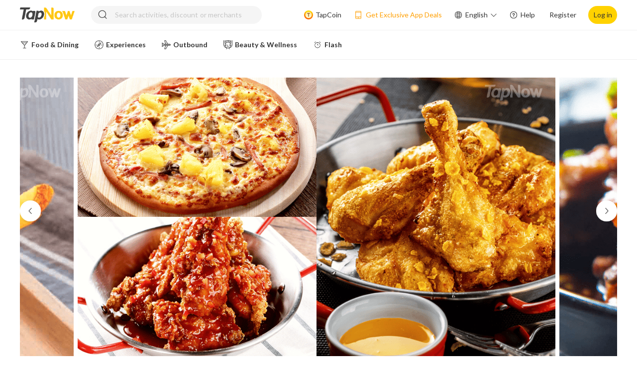

--- FILE ---
content_type: text/html; charset=utf-8
request_url: https://tapnow.com/en-US/detail?productId=62a6e1fcbcfb73c3307f700e
body_size: 36733
content:
<!DOCTYPE html><html prefix="og: https://ogp.me/ns#" lang=en-US dir=ltr xmlns:cc="http://creativecommons.org/ns#" prefix="og: https://ogp.me/ns#"><head><title>Korean Fried Chicken Recommendation【Sodam Chicken @Causeway Bay】Lowest at $108｜ Korean Fried/ Baked Chicken/Pizza/Authentic Korean Side Dishes</title><meta name="description" content="【Causeway Bay Gourmet】Sodam Chicken, a Korean fried store, is launching an all-you-can-eat offer. At the lowest of $108 per head, you may enjoy a series of fried/ baked Chicken on free-flow with unlimited pizzas and authentic Korean dishes. The plan is free for those with the height under 90cm, a perfect go-to for a decent meal with family and friends!" data-qmeta="description"><meta name="keywords" content="Lowest at $108【Trending All-you-can-eat Korean Fried Chicken】A Series of Fried/ Baked Chicken On Free-flow + Authentic Korean Side Dishes | Sodam Chicken,銅鑼灣,放題,Sodam Chicken,任食,Pizza,炸雞,焗雞,Fried Chicken,韓式炸雞放題,韓式炸雞,Korean Authentic Snacks,Baked Chicken,韓式地道小食" data-qmeta="keywords"><meta http-equiv="Content-Type" content="text/html; charset=UTF-8" data-qmeta="equiv"><meta property="og:title" content="Lowest at $108【Trending All-you-can-eat Korean Fried Chicken】A Series of Fried/ Baked Chicken On Free-flow + Authentic Korean Side Dishes | Sodam Chicken" data-qmeta="ogTitle"><meta property="og:image" content="https://images.tapnow.com/cdn-cgi/image/width=1200,quality=85/public/products/13d6aaa1-bf5a-4a92-a7c3-49b6a0cd17d1" data-qmeta="ogImage"><meta property="og:url" content="https://tapnow.com/en-US/detail?productId=62a6e1fcbcfb73c3307f700e" data-qmeta="ogUrl"><meta property="og:description" content="Package Highlight!Sodam Chicken【Trending All-you-can-eat Korean Fried Chicken】✓ Trending Fried/ Baked Chicken on Free-flow（Sweet and Sour Fried Chicken, Cheese Powder Baked Chicken, Salted Egg Yolk Fried Chicken ）✓ Pizza &amp; Authentic Korean  Korean Side Dishes（Thousand Island Pizza, Korean cold noodles）✓ Free for those with height under 90cm, the price for the 8-year-olds or below is aligned at $88▼Scroll Down to Read More▼&nbsp; &nbsp;" data-qmeta="ogDescription"><meta property="og:site_name" content="TapNow" data-qmeta="ogSiteName"><meta property="og:type" content="website" data-qmeta="ogType"><link rel="stylesheet" href="https://fonts.googleapis.com/icon?family=Material+Icons" data-qmeta="material"><link rel="canonical" href="https://tapnow.com/zh-HK/detail" data-qmeta="canonical"><link rel="alternate" hreflang="en-us" href="https://tapnow.com/en-US/detail" data-qmeta="alternateen2"><link rel="alternate" hreflang="en-us" media="only screen and (max-width: 640px)" href="https://m.tapnow.com/en-US/detail" data-qmeta="alternateen"><link rel="alternate" hreflang="zh-hk" media="only screen and (max-width: 640px)" href="https://m.tapnow.com/zh-HK/detail" data-qmeta="alternatezh"><link rel="alternate" hreflang="x-default" media="only screen and (max-width: 640px)" href="https://m.tapnow.com/zh-HK/detail" data-qmeta="alternatede"><script type="application/ld+json" data-qmeta="ldJson">{ "@context": "http://schema.org" }</script><base href=/ ><meta charset=utf-8><meta http-equiv=Expires content=0><meta http-equiv=Pragma content=no-cache><meta http-equiv=Cache-control content=no-cache><meta http-equiv=Cache content=no-cache><meta name=format-detection content="telephone=no"><meta name=msapplication-tap-highlight content=no><meta name=theme-color><meta name=viewport content="user-scalable=no,initial-scale=1,maximum-scale=1,minimum-scale=1,width=device-width"><meta name=facebook-domain-verification content=m3ki406yao5ipki0xv2zizojmq7cv8><link rel=icon type=image/png sizes=128x128 href=icons/favicon-128x128.png><link rel=icon type=image/png sizes=96x96 href=icons/favicon-96x96.png><link rel=icon type=image/png sizes=32x32 href=icons/favicon-32x32.png><link rel=icon type=image/png sizes=16x16 href=icons/favicon-16x16.png><link rel=icon type=image/ico href=favicon.ico><link rel=mainfest href=mainfest.json><link rel=preconnect href=https://fonts.googleapis.com><link rel=preconnect href=https://fonts.gstatic.com crossorigin><link href="https://fonts.googleapis.com/css2?family=Lato:wght@400;700&display=swap" rel=stylesheet><script type="b4b36698f96b47294833dd31-text/javascript">(function (w, d, s, l, i) {
        w[l] = w[l] || [];
        w[l].push({
          'gtm.start': new Date().getTime(),
          event: 'gtm.js',
        });
        var f = d.getElementsByTagName(s)[0],
          j = d.createElement(s),
          dl = l != 'dataLayer' ? '&l=' + l : '';
        j.async = true;
        j.src = 'https://www.googletagmanager.com/gtm.js?id=' + i + dl;
        f.parentNode.insertBefore(j, f);
      })(window, document, 'script', 'dataLayer', 'GTM-NZ8QXDS');</script><script type="b4b36698f96b47294833dd31-text/javascript">!(function (f, b, e, v, n, t, s) {
        if (f.fbq) return;
        n = f.fbq = function () {
          n.callMethod
            ? n.callMethod.apply(n, arguments)
            : n.queue.push(arguments);
        };
        if (!f._fbq) f._fbq = n;
        n.push = n;
        n.loaded = !0;
        n.version = '2.0';
        n.queue = [];
        t = b.createElement(e);
        t.async = !0;
        t.src = v;
        s = b.getElementsByTagName(e)[0];
        s.parentNode.insertBefore(t, s);
      })(
        window,
        document,
        'script',
        'https://connect.facebook.net/en_US/fbevents.js'
      );
      fbq('init', '401890091250113');
      fbq('track', 'PageView');</script><noscript><img height=1 width=1 style="display: none" src="https://www.facebook.com/tr?id=401890091250113&ev=PageView&noscript=1"></noscript><script type="b4b36698f96b47294833dd31-text/javascript">var onloadCallback = function () {
        console.log('grecaptcha is ready!');
      };</script><script src="https://plsdk.chatbooster.ai/plsdk/main/PlSdk.umd.cjs?v=8" type="b4b36698f96b47294833dd31-text/javascript"></script><script type="b4b36698f96b47294833dd31-text/javascript">// console.log('tapnow update pl sdk config', window.PlSdk);
      window.PlSdk.updateConfigInfo({
        partnerAppId: 'a5302299eb3e497eab6deec855ba1618',
        pixelId: '401890091250113',
      });</script> <link rel="stylesheet" href="/css/vendor.310326a6.css"><link rel="stylesheet" href="/css/app.f0ab67a2.css"><link rel="stylesheet" href="/css/820.71ef136b.css"><link rel="stylesheet" href="/css/504.bc02547f.css"><link rel="stylesheet" href="/css/chunk-common.06700673.css"></head><body class="desktop no-touch body--light" data-server-rendered action-scope="xyz"><noscript data-qmeta="default">This is content for browsers with no JS (or disabled JS)</noscript><script id="qmeta-init" type="b4b36698f96b47294833dd31-text/javascript">window.__Q_META__={"title":"Korean Fried Chicken Recommendation【Sodam Chicken @Causeway Bay】Lowest at $108｜ Korean Fried/ Baked Chicken/Pizza/Authentic Korean Side Dishes","meta":{"description":{"name":"description","content":"【Causeway Bay Gourmet】Sodam Chicken, a Korean fried store, is launching an all-you-can-eat offer. At the lowest of $108 per head, you may enjoy a series of fried/ baked Chicken on free-flow with unlimited pizzas and authentic Korean dishes. The plan is free for those with the height under 90cm, a perfect go-to for a decent meal with family and friends!"},"keywords":{"name":"keywords","content":"Lowest at $108【Trending All-you-can-eat Korean Fried Chicken】A Series of Fried/ Baked Chicken On Free-flow + Authentic Korean Side Dishes | Sodam Chicken,銅鑼灣,放題,Sodam Chicken,任食,Pizza,炸雞,焗雞,Fried Chicken,韓式炸雞放題,韓式炸雞,Korean Authentic Snacks,Baked Chicken,韓式地道小食"},"equiv":{"http-equiv":"Content-Type","content":"text/html; charset=UTF-8"},"ogTitle":{"property":"og:title","content":"Lowest at $108【Trending All-you-can-eat Korean Fried Chicken】A Series of Fried/ Baked Chicken On Free-flow + Authentic Korean Side Dishes | Sodam Chicken"},"ogImage":{"property":"og:image","content":"https://images.tapnow.com/cdn-cgi/image/width=1200,quality=85/public/products/13d6aaa1-bf5a-4a92-a7c3-49b6a0cd17d1"},"ogUrl":{"property":"og:url","content":"https://tapnow.com/en-US/detail?productId=62a6e1fcbcfb73c3307f700e"},"ogDescription":{"property":"og:description","content":"Package Highlight!Sodam Chicken【Trending All-you-can-eat Korean Fried Chicken】✓ Trending Fried/ Baked Chicken on Free-flow（Sweet and Sour Fried Chicken, Cheese Powder Baked Chicken, Salted Egg Yolk Fried Chicken ）✓ Pizza &amp; Authentic Korean  Korean Side Dishes（Thousand Island Pizza, Korean cold noodles）✓ Free for those with height under 90cm, the price for the 8-year-olds or below is aligned at $88▼Scroll Down to Read More▼&nbsp; &nbsp;"},"ogSiteName":{"property":"og:site_name","content":"TapNow"},"ogType":{"property":"og:type","content":"website"}},"link":{"material":{"rel":"stylesheet","href":"https://fonts.googleapis.com/icon?family=Material+Icons"},"canonical":{"rel":"canonical","href":"https://tapnow.com/zh-HK/detail"},"alternateen2":{"rel":"alternate","hreflang":"en-us","href":"https://tapnow.com/en-US/detail"},"alternateen":{"rel":"alternate","hreflang":"en-us","media":"only screen and (max-width: 640px)","href":"https://m.tapnow.com/en-US/detail"},"alternatezh":{"rel":"alternate","hreflang":"zh-hk","media":"only screen and (max-width: 640px)","href":"https://m.tapnow.com/zh-HK/detail"},"alternatede":{"rel":"alternate","hreflang":"x-default","media":"only screen and (max-width: 640px)","href":"https://m.tapnow.com/zh-HK/detail"}},"htmlAttr":{"xmlns:cc":"http://creativecommons.org/ns#","prefix":"og: https://ogp.me/ns#"},"bodyAttr":{"action-scope":"xyz"},"script":{"ldJson":{"type":"application/ld+json","innerHTML":"{ \"@context\": \"http://schema.org\" }"}}}</script> <script src=https://appleid.cdn-apple.com/appleauth/static/jsapi/appleid/1/en_US/appleid.auth.js type="b4b36698f96b47294833dd31-text/javascript"></script><noscript><iframe src="https://www.googletagmanager.com/ns.html?id=GTM-NZ8QXDS" height=0 width=0 style="display: none; visibility: hidden"></iframe></noscript><div id=q-app><div class="q-layout q-layout--standard" style="min-height:0px;display:none;" data-v-2aafb8ff><!----><!----><div data-v-2aafb8ff><!----><!----><div class="q-page-container" style="padding-top:;" data-v-2aafb8ff><!----><main class="q-page row justify-evenly" style="min-height:100vh;" data-v-2aafb8ff data-v-8ed7063a><div class="detail-page" data-v-8ed7063a><div class="detail-page-mao" style="display:none;" data-v-8ed7063a><div style="width:1200px;margin:0 auto;" data-v-8ed7063a><div class="q-tabs row no-wrap items-center q-tabs--not-scrollable q-tabs--horizontal q-tabs__arrows--inside q-tabs--dense bg-white text-orange" role="tablist" style="height:50px;" data-v-8ed7063a><!----><div class="q-tabs__content row no-wrap items-center self-stretch hide-scrollbar relative-position q-tabs__content--align-left q-tab-custom"><div class="q-tab relative-position self-stretch flex flex-center text-center q-tab--active q-tab--no-caps q-focusable q-hoverable cursor-pointer" tabindex="0" role="tab" aria-selected="true" data-v-8ed7063a><div class="q-focus-helper" tabindex="-1"></div><div class="q-tab__content self-stretch flex-center relative-position q-anchor--skip non-selectable column"><div class="q-tab__label">Package options</div></div><div class="q-tab__indicator absolute-bottom"></div></div><div class="q-tab relative-position self-stretch flex flex-center text-center q-tab--inactive q-tab--no-caps q-focusable q-hoverable cursor-pointer" tabindex="0" role="tab" aria-selected="false" style="display:none;" data-v-8ed7063a><div class="q-focus-helper" tabindex="-1"></div><div class="q-tab__content self-stretch flex-center relative-position q-anchor--skip non-selectable column"><div class="q-tab__label">Recent review</div></div><div class="q-tab__indicator absolute-bottom"></div></div><div class="q-tab relative-position self-stretch flex flex-center text-center q-tab--inactive q-tab--no-caps q-focusable q-hoverable cursor-pointer" tabindex="0" role="tab" aria-selected="false" data-v-8ed7063a><div class="q-focus-helper" tabindex="-1"></div><div class="q-tab__content self-stretch flex-center relative-position q-anchor--skip non-selectable column"><div class="q-tab__label">What to expect</div></div><div class="q-tab__indicator absolute-bottom"></div></div><div class="q-tab relative-position self-stretch flex flex-center text-center q-tab--inactive q-tab--no-caps q-focusable q-hoverable cursor-pointer" tabindex="0" role="tab" aria-selected="false" data-v-8ed7063a><div class="q-focus-helper" tabindex="-1"></div><div class="q-tab__content self-stretch flex-center relative-position q-anchor--skip non-selectable column"><div class="q-tab__label">Location</div></div><div class="q-tab__indicator absolute-bottom"></div></div><div class="q-tab relative-position self-stretch flex flex-center text-center q-tab--inactive q-tab--no-caps q-focusable q-hoverable cursor-pointer" tabindex="0" role="tab" aria-selected="false" style="display:none;" data-v-8ed7063a><div class="q-focus-helper" tabindex="-1"></div><div class="q-tab__content self-stretch flex-center relative-position q-anchor--skip non-selectable column"><div class="q-tab__label">Reviews</div></div><div class="q-tab__indicator absolute-bottom"></div></div><div class="q-tab relative-position self-stretch flex flex-center text-center q-tab--inactive q-tab--no-caps q-focusable q-hoverable cursor-pointer" tabindex="0" role="tab" aria-selected="false" data-v-8ed7063a><div class="q-focus-helper" tabindex="-1"></div><div class="q-tab__content self-stretch flex-center relative-position q-anchor--skip non-selectable column"><div class="q-tab__label">FAQs</div></div><div class="q-tab__indicator absolute-bottom"></div></div></div><i class="q-icon notranslate material-icons q-tabs__arrow q-tabs__arrow--left absolute q-tab__icon" style="" aria-hidden="true" role="presentation">chevron_left</i><i class="q-icon notranslate material-icons q-tabs__arrow q-tabs__arrow--right absolute q-tab__icon q-tabs__arrow--faded" style="" aria-hidden="true" role="presentation">chevron_right</i></div></div></div><div class="home_carousel" data-v-8ed7063a><div class="carousel-wrap flex justify-center" data-v-8ed7063a><div class="box-wrap" data-v-8ed7063a><div class="relative-position" style="width:1200px;" data-v-8ed7063a><div class="swiper-btn swiper-prev-btn" style="bottom:278px;"><img src="[data-uri]" alt="left icon"></div><div class="swiper-wrap"><div class="swiper-item-wrap flex no-wrap" style="transform:translateX(0px);"><!--[--><div class="swiper-area flex no-wrap" data-v-8ed7063a data-v-df0bda26><img class="swiper-default-pic swiper-center-pic" src="https://images.tapnow.com/cdn-cgi/image/quality=85/public/products/2c3c8c4c-336f-4618-b73a-4d1960a0cd24" alt="swiper icon" data-v-df0bda26><img class="swiper-default-pic swiper-center-pic" src="https://images.tapnow.com/cdn-cgi/image/quality=85/public/products/a1ff9c3d-e9e3-49a8-b2e8-e355845bb01f" alt="swiper icon" data-v-df0bda26><!--[--><img class="swiper-default-pic swiper-center-pic" src="https://images.tapnow.com/cdn-cgi/image/quality=85/public/products/13d6aaa1-bf5a-4a92-a7c3-49b6a0cd17d1" alt="swiper icon" data-v-df0bda26><img class="swiper-default-pic swiper-center-pic" src="https://images.tapnow.com/cdn-cgi/image/quality=85/public/products/b85c7c06-147a-41ec-997c-3dd58188fb88" alt="swiper icon" data-v-df0bda26><img class="swiper-default-pic swiper-center-pic" src="https://images.tapnow.com/cdn-cgi/image/quality=85/public/products/d6f6610d-8b3d-4380-8ad1-809d41a22805" alt="swiper icon" data-v-df0bda26><img class="swiper-default-pic swiper-center-pic" src="https://images.tapnow.com/cdn-cgi/image/quality=85/public/products/135ba365-fd06-4328-83c8-cc8423b93a13" alt="swiper icon" data-v-df0bda26><img class="swiper-default-pic swiper-center-pic" src="https://images.tapnow.com/cdn-cgi/image/quality=85/public/products/add64133-debb-493f-a1f6-a73712d61145" alt="swiper icon" data-v-df0bda26><img class="swiper-default-pic swiper-center-pic" src="https://images.tapnow.com/cdn-cgi/image/quality=85/public/products/2433e584-648d-41b9-8e32-f49cc9cd4a29" alt="swiper icon" data-v-df0bda26><img class="swiper-default-pic swiper-center-pic" src="https://images.tapnow.com/cdn-cgi/image/quality=85/public/products/9d815251-5576-43cd-8680-cdf00297c48f" alt="swiper icon" data-v-df0bda26><img class="swiper-default-pic swiper-center-pic" src="https://images.tapnow.com/cdn-cgi/image/quality=85/public/products/cc4a8ab6-dfe1-41e9-90d1-fac48d64d284" alt="swiper icon" data-v-df0bda26><img class="swiper-default-pic swiper-center-pic" src="https://images.tapnow.com/cdn-cgi/image/quality=85/public/products/22991edc-f2bd-4a78-accf-9c0460201af0" alt="swiper icon" data-v-df0bda26><img class="swiper-default-pic swiper-center-pic" src="https://images.tapnow.com/cdn-cgi/image/quality=85/public/products/d4f67955-17e8-47fe-aec4-d3f1775952b6" alt="swiper icon" data-v-df0bda26><img class="swiper-default-pic swiper-center-pic" src="https://images.tapnow.com/cdn-cgi/image/quality=85/public/products/2c3c8c4c-336f-4618-b73a-4d1960a0cd24" alt="swiper icon" data-v-df0bda26><img class="swiper-default-pic swiper-center-pic" src="https://images.tapnow.com/cdn-cgi/image/quality=85/public/products/a1ff9c3d-e9e3-49a8-b2e8-e355845bb01f" alt="swiper icon" data-v-df0bda26><!--]--><img class="swiper-default-pic swiper-center-pic" src="https://images.tapnow.com/cdn-cgi/image/quality=85/public/products/13d6aaa1-bf5a-4a92-a7c3-49b6a0cd17d1" alt="swiper icon" data-v-df0bda26><img class="swiper-default-pic swiper-center-pic" src="https://images.tapnow.com/cdn-cgi/image/quality=85/public/products/b85c7c06-147a-41ec-997c-3dd58188fb88" alt="swiper icon" data-v-df0bda26></div><!--]--></div></div><div class="swiper-btn swiper-next-btn" style="bottom:278px;"><img src="[data-uri]" alt="right icon"></div></div></div></div></div><div class="detailPage-title-main" data-v-8ed7063a><div class="detailPage-detail-main" data-v-8ed7063a><div class="q-breadcrumbs text-brown" data-v-8ed7063a><div class="flex items-center justify-start q-gutter-sm"><div class="flex items-center"><span class="q-breadcrumbs__el q-link flex inline items-center relative-position q-link--focusable bradrumbs-el" data-v-8ed7063a><a href="/en-US/" target data-v-8ed7063a data-v-07e4c06c><!--[-->Home<!--]--></a></span></div><div class="q-breadcrumbs__separator"><i class="q-icon notranslate material-icons" style="font-size:1em;color:#b2b2b2;" aria-hidden="true" role="presentation" data-v-8ed7063a>chevron_right</i></div><div class="flex items-center"><span class="q-breadcrumbs__el q-link flex inline items-center relative-position q-link--focusable bradrumbs-el" data-v-8ed7063a><a href="/en-US/search?categoryId=6062e3fbe1867971b176c129" target data-v-8ed7063a data-v-07e4c06c><!--[-->Food &amp; Dining<!--]--></a></span></div><div class="q-breadcrumbs__separator"><i class="q-icon notranslate material-icons" style="font-size:1em;color:#b2b2b2;" aria-hidden="true" role="presentation" data-v-8ed7063a>chevron_right</i></div><div class="flex items-center q-breadcrumbs--last"><span class="q-breadcrumbs__el q-link flex inline items-center relative-position q-link--focusable bradrumbs-el" data-v-8ed7063a><a href="/en-US/search?categoryId=624d4f9f0f474ec11206453d" target data-v-8ed7063a data-v-07e4c06c><!--[-->Japanese &amp; Korean<!--]--></a></span></div></div></div><h1 class="detailPage-detail-main-title text-weight-bold" data-v-8ed7063a>Lowest at $108【Trending All-you-can-eat Korean Fried Chicken】A Series of Fried/ Baked Chicken On Free-flow + Authentic Korean Side Dishes | Sodam Chicken</h1><!----><!----><div class="district-wrap flex no-wrap" data-v-8ed7063a><img class="district-img" src="[data-uri]" alt="location" data-v-8ed7063a><div id="content" class="word" content="Causeway Bay" data-v-8ed7063a>Causeway Bay <!----></div></div><ul class="flex detailPage-detail-ul" data-v-8ed7063a><!--[--><li data-v-8ed7063a><img src="https://images.tapnow.com/public/icons/default/show_mobile_or_printed_voucher.png" alt="icon" data-v-8ed7063a><span data-v-8ed7063a>Show mobile or printed voucher</span></li><li data-v-8ed7063a><img src="https://images.tapnow.com/public/icons/default/open_date_ticket.png" alt="icon" data-v-8ed7063a><span data-v-8ed7063a>Open Date Ticket</span></li><!--]--></ul></div><div class="detailPage-detail-right" data-v-8ed7063a><div class="q-card detailPage-buy-btn" data-v-8ed7063a><div class="q-card__section q-card__section--vert" data-v-8ed7063a><div class="flex items-center justify-between" data-v-8ed7063a><div data-v-8ed7063a><div class="detailPage-buy-btn-old-price" data-v-8ed7063a></div><div class="detailPage-buy-btn-price text-weight-bold flex" data-v-8ed7063a><span class="price-from" data-v-8ed7063a>From</span><span data-v-8ed7063a>HK$108</span><!----></div></div><div style="font-size:16px;" class="soldout-box flex items-center justify-center" data-v-8ed7063a>Sold Out</div></div><!----><div style="margin:6px 0 16px 0;" data-v-8ed7063a></div><button class="q-btn q-btn-item non-selectable no-outline q-btn--unelevated q-btn--rectangle bg-primary text-#333333 q-btn--actionable q-focusable q-hoverable q-btn--no-uppercase text-weight-bold left-card-btn" style="" tabindex="0" type="submit" data-v-8ed7063a><span class="q-focus-helper"></span><span class="q-btn__content text-center col items-center q-anchor--skip justify-center row"><!--[--><img class="alarm-icon" src="[data-uri]" data-v-8ed7063a><span data-v-8ed7063a>Notify Me</span><!--]--></span></button></div></div><!----><div class="detailPage-download about-tapcoin flex no-wrap cursor-pointer" data-v-8ed7063a><img src="[data-uri]" alt="gift icon" data-v-8ed7063a><div data-v-8ed7063a><div data-v-8ed7063a>Complete this activity to earn  <span style="font-weight:700;color:#ff521b;margin-left:4px;" data-v-8ed7063a>TapCoin</span>!</div><span style="text-decoration:underline;font-size:12px;" data-v-8ed7063a>Learn more</span></div></div><div class="detailPage-download flex no-wrap cursor-pointer" data-v-8ed7063a><img src="[data-uri]" alt="phone icon" data-v-8ed7063a><div data-v-8ed7063a>Get HK$15 off on your first App booking over HK$300 with the discount code  <span style="font-weight:700;color:#ff521b;" data-v-8ed7063a>APP15</span>!</div></div></div></div><div class="detail-page-explain ul-ol-class" data-v-8ed7063a><div style="overflow:hidden;" data-v-8ed7063a><font size="3"><b>Package Highlight!</b></font><div><font size="3"><b><br></b></font></div><div><font size="3"><b>Sodam Chicken【Trending All-you-can-eat Korean Fried Chicken】</b></font></div><div><font size="3"><font color="#ff9f00">✓</font> Trending Fried/ Baked Chicken on Free-flow（Sweet and Sour Fried Chicken, Cheese Powder Baked Chicken, Salted Egg Yolk Fried Chicken ）</font></div><div><font size="3"><font color="#ff9f00">✓</font> Pizza &amp; Authentic Korean  Korean Side Dishes（Thousand Island Pizza, Korean cold noodles）</font></div><div><font size="3"><font color="#ff9f00">✓</font> Free for those with height under 90cm, the price for the 8-year-olds or below is aligned at $88</font></div><div><font size="3"><b><br></b></font></div><div><font size="3"><b><font color="#ff9f00">▼</font>Scroll Down to Read More<font color="#ff9f00">▼</font>&nbsp; &nbsp;</b></font></div></div></div><div class="program-options" data-v-8ed7063a><div class="flex" id="programOptions" data-v-8ed7063a><div class="chunk" data-v-8ed7063a></div><span class="chunk-title text-weight-bold" data-v-8ed7063a>Package options</span></div><div class="program-options-main" id="programOptionsMain" data-v-8ed7063a><div class="program-options-main-form" data-v-8ed7063a><div class="program-options-main-form-tip flex justify-center items-center" style="display:none;" data-v-8ed7063a><div data-v-8ed7063a></div></div><div class="program-options-main-form-date" data-v-8ed7063a><div class="program-options-main-form-title flex items-center justify-between" data-v-8ed7063a><div data-v-8ed7063a>Select package options</div><div class="reset-option" data-v-8ed7063a><img src="[data-uri]" alt="reset icon" data-v-8ed7063a> Clear All</div></div><!----><!----><!----><div class="program-options-main-form-date-title" data-v-8ed7063a>Package Option</div><div class="program-options-main-form-date-programType" data-v-8ed7063a><div class="q-btn-group row no-wrap inline q-btn-toggle" data-v-8ed7063a><button class="q-btn q-btn-item non-selectable no-outline q-btn--standard q-btn--rectangle disabled unselected" style="" tabindex="-1" type="button" disabled aria-disabled="true" aria-pressed="false"><span class="q-focus-helper"></span><span class="q-btn__content text-center col items-center q-anchor--skip justify-center row"><span class="block">$108【75-Min All-you-can-eat】Fried Chicken+Pizza｜Monday to Friday</span><div class="absolute left-icon" data-v-8ed7063a><!----><img src="[data-uri]" style="width:46px;height:28px;" alt="soldout icon" data-v-8ed7063a></div></span></button><button class="q-btn q-btn-item non-selectable no-outline q-btn--standard q-btn--rectangle disabled unselected" style="" tabindex="-1" type="button" disabled aria-disabled="true" aria-pressed="false"><span class="q-focus-helper"></span><span class="q-btn__content text-center col items-center q-anchor--skip justify-center row"><span class="block">$138【75-Min All-you-can-eat】Fried/ Baked Chicken+Pizza+Side Dishes+Free-flow Specific Drinks｜Monday to Friday</span><div class="absolute left-icon" data-v-8ed7063a><!----><img src="[data-uri]" style="width:46px;height:28px;" alt="soldout icon" data-v-8ed7063a></div></span></button><button class="q-btn q-btn-item non-selectable no-outline q-btn--standard q-btn--rectangle disabled unselected" style="" tabindex="-1" type="button" disabled aria-disabled="true" aria-pressed="false"><span class="q-focus-helper"></span><span class="q-btn__content text-center col items-center q-anchor--skip justify-center row"><span class="block">$178【90-Min All-you-can-eat】Fried/ Baked Chicken+Pizza+Ide Dishes+Free-flow Specific Drinks+Free Upgrade to Extra Flavours｜At Any Time</span><div class="absolute left-icon" data-v-8ed7063a><!----><img src="[data-uri]" style="width:46px;height:28px;" alt="soldout icon" data-v-8ed7063a></div></span></button></div></div><!----><div class="purchased-wrap" id="purchased-wrap" style="display:none;" data-v-8ed7063a><div class="purchased-title" data-v-8ed7063a>Purchase with</div><div class="purchased-content" data-v-8ed7063a><!--[--><!--]--></div></div><div class="flex justify-between items-center" style="margin-top:52px;" data-v-8ed7063a><div class="amount-wrap" data-v-8ed7063a><span class="flex items-center" data-v-8ed7063a>Quantity <!----></span></div><div class="flex items-center" data-v-8ed7063a><!----><div class="flex add-num" style="margin-left:12px;" data-v-8ed7063a><button class="q-btn q-btn-item non-selectable no-outline q-btn--flat q-btn--rectangle disabled no-shadow add-num-btn cursor-pointer" style="" tabindex="-1" type="button" disabled aria-disabled="true" data-v-8ed7063a><span class="q-focus-helper"></span><span class="q-btn__content text-center col items-center q-anchor--skip justify-center row"><i class="las la-minus" data-v-8ed7063a></i></span></button><div class="amount text-weight-bold" style="color:#d8d8d8;" data-v-8ed7063a> 0 </div><button class="q-btn q-btn-item non-selectable no-outline q-btn--flat q-btn--rectangle disabled no-shadow add-num-btn cursor-pointer" style="" tabindex="-1" type="button" disabled aria-disabled="true" data-v-8ed7063a><span class="q-focus-helper"></span><span class="q-btn__content text-center col items-center q-anchor--skip justify-center row"><i class="las la-plus" data-v-8ed7063a></i></span></button></div></div></div></div><div class="purchased-accounts flex items-center" style="display:none;" data-v-8ed7063a><span data-v-8ed7063a>Purchase with</span><span class="purchased-money" data-v-8ed7063a>HK$0</span><div class="purchased-note-wrap flex" data-v-8ed7063a><img src="[data-uri]" alt="tapcoin icon" data-v-8ed7063a><div class="purchased-note-content-wrap" data-v-8ed7063a><div class="purchased-note-content" data-v-8ed7063a><div class="purchased-note-item-wrap" data-v-8ed7063a><!--[--><!--]--></div><div class="purchased-note-line" data-v-8ed7063a></div><div class="purchased-note-amount flex justify-between" data-v-8ed7063a><span data-v-8ed7063a>Quantity</span><span data-v-8ed7063a>1</span></div></div><div class="purchased-note-triangle" data-v-8ed7063a></div></div></div></div><div class="settle-accounts flex justify-between" data-v-8ed7063a><div data-v-8ed7063a><!----><div style="display:inline-block;" data-v-8ed7063a><span class="settle-price" data-v-8ed7063a></span><span style="margin-right: 8px;" class="settle-word" data-v-8ed7063a>From</span><span class="settle-special" style="margin-left: 0px;" data-v-8ed7063a>HK$108</span></div><!----></div><div class="flex items-center" data-v-8ed7063a><!----><!----><button class="q-btn q-btn-item non-selectable no-outline q-btn--unelevated q-btn--rectangle bg-soldout text-soldout disabled q-btn--no-uppercase text-weight-bold btn-height-radius test111" style="width:157px;height:44px;font-size:16px;" tabindex="-1" type="submit" disabled aria-disabled="true" id="buy-btn" data-v-8ed7063a><span class="q-focus-helper"></span><span class="q-btn__content text-center col items-center q-anchor--skip justify-center row"><span class="block">Sold out</span></span><!----></button></div></div><div class="tapcoin-wrap flex items-center" data-v-8ed7063a><img src="[data-uri]" alt="tapcoin icon" data-v-8ed7063a><div class="tapcoin-word flex items-center" data-v-8ed7063a>Complete this activity to earn  <span style="margin-left:4px;" data-v-8ed7063a>TapCoin</span>！ <div class="tapcoin-tip flex items-center" style="display:none;" data-v-8ed7063a><img src="[data-uri]" alt="tapcoin icon" data-v-8ed7063a><div class="tapcoin-tip-info-wrap" data-v-8ed7063a><div class="tapcoin-tip-info flex items-center no-wrap" data-v-8ed7063a><img src="[data-uri]" alt="tapcoin icon" data-v-8ed7063a><span style="color:#ff521b;font-weight:700;" data-v-8ed7063a>NaN TapCoin</span><span style="margin-left:4px;" data-v-8ed7063a>is equivalent to HK$NaN</span></div><div class="tapcoin-tip-rectangle" data-v-8ed7063a></div></div></div></div></div></div><div class="line" data-v-8ed7063a></div><div class="program-options-main-detail" style="top:0px;display:none;" data-v-8ed7063a><div class="program-options-main-detail-carousel" data-v-8ed7063a><div class="q-carousel q-panel-parent q-carousel--with-padding" style="height:163px;" data-v-8ed7063a><div class="q-carousel__slides-container"></div></div><div class="detail-carousel-item" data-v-8ed7063a><!----></div></div><!----><!----><div class="line" data-v-8ed7063a></div><div class="flex" data-v-8ed7063a><div class="chunks" data-v-8ed7063a></div><span class="chunk-titles text-weight-bold" data-v-8ed7063a>Package Description</span></div><div style="margin-bottom:12px;" data-v-8ed7063a><div class="text-weight-bold" data-v-8ed7063a>Redemption Period</div><div data-v-8ed7063a>undefined Date undefined-undefined Date undefined</div></div><div data-v-8ed7063a><div class="ul-ol-class program-options-main-detail-cost-or-facility" data-v-8ed7063a></div></div><div class="show-all cursor-pointer text-weight-bold" data-v-8ed7063a>View all</div></div><div class="triangle-left" style="top:20px;display:none;" data-v-8ed7063a></div></div></div><!----><div class="stroke-introduced" data-v-8ed7063a><div class="flex" id="strokeIntroduced" data-v-8ed7063a><div class="chunk" data-v-8ed7063a></div><span class="chunk-title text-weight-bold" data-v-8ed7063a>What to expect</span></div><div class="stroke-introduced-img ul-ol-class" data-v-8ed7063a><div data-v-8ed7063a><!--[--><div style="overflow:hidden;" data-v-8ed7063a><b><font size="3"><font color="#ff9f00">✦</font>&nbsp;The price of this package is per head. Only reservations of 2 people or more are eligible</font></b><div><font size="3"><b><font color="#ff9f00">✦</font> Plan A-B are applicable on Monday to Friday (Except public holidays) only 11am-5pm；Plan C is applicable whenever: Monday to Sunday 11am - 10pm<br></b></font><b><font size="3"></font></b><div><font size="3"><br></font></div><div><font size="3">Sodam Chicken, a Korean fried store, is launching an extremely cost-effective all-you-can-eat offer <b>at the lowest of $108 per head</b>. You may have a series of <b>trending fried chicken </b>(Sweet and Sour Fried Chicken, Salted Egg Yolk Fried Chicken, Honey Mustard Fried Chicken with Green Onion, Cheese Powder Baked Chicken, Lemon &amp; Yuzu Fried Chicken), <b>baked Chicken in more other flavours</b> (Honey Garlic Baked Chicken, Super Spicy Baked Chicken), <b>pizzas</b>(Thousand Island Pizza, Tropical Special Pizza), and <b>authentic Korean side dishes</b> (Korean Cold Noodles, Corn with Cheese and Cream) on free-flow. The plan is free for those with height under 90cm, the price for the 8-year-olds or below is aligned at $88*, a perfect go-to for a decent meal with family and friends! (* Please indicate while reserving and paying the merchant on site)</font></div><div><br></div><div><font size="3"><img src="https://images.tapnow.com/cdn-cgi/image/quality=100/public/products/d60e9d8e-9f2e-44ec-8f7f-1b0fcb9dbf09" style="cursor: zoom-in;" alt=""><br></font></div><div><font size="3"><font color="#ff9f00">▲</font>&nbsp;Trending Fried Chicken: Sweet and Sour Fried Chicken, Salted Egg Yolk Fried Chicken, Honey Mustard Fried Chicken with Green Onion, Cheese Powder Baked Chicken, Lemon &amp; Yuzu Fried Chicken etc.</font></div><div><font size="3"><br></font></div><div><font size="3"><img src="https://images.tapnow.com/cdn-cgi/image/quality=100/public/products/00493fa7-68a1-42eb-94d6-97a855017bdf" style="cursor: zoom-in;" alt=""><br></font></div><div><font size="3"><img src="https://images.tapnow.com/cdn-cgi/image/quality=100/public/products/5ed7a30c-4742-462c-bacf-c1cc2e3a2ff7" style="cursor: zoom-in;" alt=""><br></font></div><div><font size="3"><font color="#ff9f00">▲</font>&nbsp;Baked Chicken in more other flavours: Honey Garlic Baked Chicken, Super Spicy Baked Chicken, Salted Seaweed Baked Chicken etc.&nbsp;</font></div><div><font size="3"><br></font></div><div><font size="3"><img src="https://images.tapnow.com/cdn-cgi/image/quality=100/public/products/00100361-b9da-4d58-8a42-4230882a4fc5" style="cursor: zoom-in;" alt=""><br></font></div><div><font size="3"><img src="https://images.tapnow.com/cdn-cgi/image/quality=100/public/products/22909d68-9926-4a6d-a985-9e73c1078451" style="cursor: zoom-in;" alt=""><br></font></div><div><font size="3"><font color="#ff9f00">▲</font>&nbsp;Pizza: Thousand Island Pizza, Tropical Special Pizza, Margherita Pizza etc.&nbsp;</font></div><div><br></div><div><img src="https://images.tapnow.com/cdn-cgi/image/quality=100/public/products/a8be15f9-31ba-455a-aee5-4fe87e6e9a83" style="cursor: zoom-in;" alt=""><font size="3"><br></font></div><div><font size="3"><font color="#ff9f00">▲</font>&nbsp;Authentic Korean side dishes:  Korean Cold Noodles etc.</font></div><div><font size="3"><br></font></div><div><font size="3"><b>Plan A：$108【75-Minute All-you-can-eat】Fried Chicken +Pizza｜Monday to Friday 
</b></font></div><div><font size="3"><b>Plan B：$138【75-Minute All-you-can-eat】Fried Chicken+Pizza+Side Dishes+Baked Chicken+Free-flow on Specific Drinks｜Monday to Friday&nbsp;</b></font></div><div><b><font size="3"><font color="#ff9f00">✦</font>&nbsp;Plan A-B are applicable on Monday to Friday  11am-5pm</font></b></div><div><b><font size="3"><br></font></b></div><div><font size="3"><b>PlanC：$178【90-Minute All-you-can-eat】Fried Chicken+Pizza+ Side Dishes+Baked Chicken+Free-flow on Specific Drinks Free Upgrade to Extra Flavours｜At Any Time</b></font></div><div><b><font size="3"><font color="#ff9f00">✦</font>&nbsp;Plan C is applicable whenever: Monday to Sunday 11am - 10pm</font></b></div><div><b><font size="3"><br></font></b></div><div><font size="3"><b>Images are for reference only, items served are subject to change according to availability or season</b></font></div><div><b><font size="3"><br></font></b></div><div><b><font size="3"><font color="#ff9f00">▸</font>&nbsp;Book TapNow x Sodam Chicken【Trending All-you-can-eat Korean Fried Chicken】package, enjoy the Korean craze!&nbsp;</font></b></div><div><b><font size="3"><br></font></b></div><div><b><font size="3">Sodam Chicken
</font></b></div><div><font size="3"><br></font></div><div><font size="3">Address: 7/F, Bartlock Centre, No. 3 Yiu Wa St, Causeway Bay
</font></div><div><font size="3">Hours: 11am - 10pm
</font></div><div><font size="3">Tel: 2728 0932</font></div><div><font size="3"><br></font></div><div><font size="3"><b>Please note:&nbsp;</b></font></div><div><font size="3">• Hong Kong residents only (Non-tourists)&nbsp;</font></div><div><font size="3"><br></font></div><div><font size="3"><b>Terms &amp; Conditions:&nbsp;</b><br></font></div><div><font size="3">• The promotion period is from now until  30 Nov 2022</font></div><div><font size="3">• The price of this package is per head. Only reservations of 2 people or more are eligible</font></div><div><font size="3">• The offer must be used on the reserved date and during opening hours and will be expired afterwards</font></div><div><font size="3">• No changes to the reservation time once confirmed. Any changes to the reservation have to be made 24 hours in advance</font></div><div><font size="3">• Please present the TapNow QR code to the merchant for redemption when you are seated</font></div><div><font size="3">• Items served may be slightly adjusted without prior notice due to the availability of ingredients without prior notice.</font></div><div><font size="3">• The offer is for dine-in only.&nbsp;</font></div><div><font size="3">• No refund for cancellation of orders</font></div><div><font size="3">• Due to limited seating, early reservation by contacting the restaurant directly is recommended</font></div><div><font size="3">• Seats are subject to availability. Seat selection is not available</font></div><div><font size="3">• Images and menus are for reference only</font></div><div><font size="3">• The offer cannot be used in conjunction with other promotion offers</font></div><div><font size="3">• The offer cannot be exchanged for cash or other products</font></div><div><font size="3">• Under special weather conditions (such as the Tropical Cyclone Warning Signal No. 8 or above issued by the Observatory, Red or Black Rainstorm Warning Signal, etc.), please contact the merchant to check the day's arrangements, but no refunds will be provided</font></div><div><font size="3">• In case of dispute, the decision of TapNow and Sodam Chicken shall be final</font></div><div><b><font size="3"><br></font></b></div><div><b><font size="3">Terms of Reservation:</font></b></div><div><font size="3">• Reservations must be made at least 1 day in advance by calling 2728 0932 and please indicate the use of the TapNow Exclusive offer while reserving</font></div><div><font size="3">• Reservations are subject to availability. Due to limited seating, please make your reservation in advance</font></div><div><font size="3">• Please present the TapNow QR code to the merchant for redemption when you are seated</font></div><div><font size="3">The offer must be used on the reserved date and during opening hours and will be expired afterwards</font></div><div><font size="3">• Seats are subject to availability. Seat selection is not available</font></div><div><font size="3">• Due to limited seating, early reservation by contacting the restaurant directly is recommended</font></div><div><font size="3">• Reservations are subject to availability, please contact the merchant for details</font></div><div><b><font size="3"><br></font></b></div><div><font size="3"><b>Discount for Children</b><br></font></div><div><font size="3">• Free for those with height under 90cm
</font></div><div><font size="3">• The price for the 8-year-olds or below is aligned at $88. Please indicate while reserving and paying the merchant on site
</font></div><div><font size="3"><br></font></div><div><b><font size="3">Fees do not include:
</font></b></div><div><font size="3">•  10% service charge of the original price (Half-priced/ free of charge products are also counted with the original price)  should be paid in cash directly to the merchant on-site&nbsp; &nbsp; &nbsp; &nbsp; &nbsp; &nbsp; &nbsp; &nbsp;</font><br></div></div></div><!--]--></div></div></div><div class="check-site" data-v-8ed7063a><div class="flex" id="checkSite" data-v-8ed7063a><div class="chunk" data-v-8ed7063a></div><span class="chunk-title text-weight-bold" data-v-8ed7063a>Location</span></div><div class="check-site-main" data-v-8ed7063a><!----><div class="map-wrap" data-v-8ed7063a><div class="google-map" id="map" data-v-8ed7063a></div></div><div class="all-branches-wrap" data-v-8ed7063a><!----><div class="branch-content" data-v-8ed7063a><!--[--><div class="branch-item flex" data-v-8ed7063a><div class="branch-text" data-v-8ed7063a><div class="text-weight-bold cursor-pointer" data-v-8ed7063a>Sodam Chicken</div><div class="branch-text-item flex cursor-pointer" data-v-8ed7063a><img style="width:20px;height:20px;" src="[data-uri]" alt="location icon" data-v-8ed7063a><span data-v-8ed7063a>7/F, 3 Yiu Wa Street, Bartlock Centre, Causeway Bay</span></div><div class="branch-text-item flex" data-v-8ed7063a><img style="width:20px;height:20px;" src="[data-uri]" alt="phone icon" data-v-8ed7063a><span data-v-8ed7063a>2728 0200</span></div><!----></div><div data-v-8ed7063a><div class="q-img q-img--menu cursor-pointer" style="width:80px;" role="img" data-v-8ed7063a><div style="padding-bottom:56.25%;"></div><div class="q-img__content absolute-full q-anchor--skip"></div></div></div></div><!--]--></div></div></div></div><!----><div class="frequently-asked-question" data-v-8ed7063a><div class="flex" id="frequentlyAskedQuestion" data-v-8ed7063a><div class="chunk" data-v-8ed7063a></div><span class="chunk-title text-weight-bold" data-v-8ed7063a>FAQs</span></div><div class="frequently-asked-question-main ul-ol-class" data-v-8ed7063a><div style="overflow:hidden;" data-v-8ed7063a><div><font size="3"><b>Do I need to sign up for a TapNow account before I can book?</b><br></font></div><div><font size="3">Yes, you'll need to create an account first. You can sign up using your email, phone number or a third-party account like Facebook or Google.</font></div><div><font size="3"><br></font></div><div><b><font size="3">How can I book an activity?</font></b></div><div><font size="3">Search activities on TapNow, select what you want to book and continue to the payment page. Complete your payment and start your adventure!</font></div><div><font size="3"><br></font></div><div><b><font size="3">Do I have to use my voucher at a particular time/date?</font></b></div><div><font size="3">For most activities on TapNow, your voucher is only valid for the selected booking time/date.</font></div><div><font size="3"><br></font></div><div><b><font size="3">How will I know if my booking is confirmed?</font></b></div><div><font size="3">After your booking is confirmed, we'll send you an email that confirms your booking, and with the voucher attached.</font></div><div><font size="3">To view your bookings, go to the Bookings page on TapNow.</font></div><div><font size="3"><br></font></div><div><b><font size="3">I've made a booking but haven't received a booking confirmation email. What should I do?</font></b></div><div><font size="3">Please check your spam folder in your email inbox first.</font></div><div><font size="3">If you still cannot find the booking confirmation email, please contact our Customer Service Team.</font></div><div><font size="3"><br></font></div><div><b><font size="3">Where can I find my bookings?</font></b></div><div><b><font size="3"><br></font></b></div><div><b><font size="3">TapNow Website</font></b></div><div><font size="3">You can click the account button in the upper right corner of the TapNow website, and then select "My Orders" to view the order.</font></div><div><font size="3"><br></font></div><div><b><font size="3">TapNow App</font></b></div><div><font size="3">You can click the order button on the main interface of the TapNow application, and then view the order.</font></div><div><font size="3"><br></font></div><div><b><font size="3">What payment methods can I use?</font></b></div><div><font size="3">You can pay by credit/debit card (VISA, MasterCard, Union Pay and American Express), Apple Pay, Google Pay, Alipay HK, Tap&amp;Go.</font></div><div><font size="3"><br></font></div><div><b><font size="3">How come my payment failed?</font></b></div><div><font size="3">First, refresh the booking page and try to book again.</font></div><div><font size="3">You must complete the payment within 30 minutes after pressing 'Pay', or payment will be cancelled. However, you can create a new booking.</font></div><div><font size="3">Due to security issues, some credit cards will use the 3DS verification function. If the verification fails, the booking will be cancelled.</font></div><div><font size="3">If your payment card is rejected, please try other payment methods. TapNow accepts VISA, MasterCard, American Express, Apple Pay, Google Pay and others (for HKD only).</font></div><div><font size="3">Still experiencing problems? Please contact our Customer Service Team.</font></div><div><font size="3"><br></font></div><div><b><font size="3">Where can I find the directions to my booked activity?</font></b></div><div><b><font size="3"><br></font></b></div><div><b><font size="3">Before booking</font></b></div><div><font size="3">You can find the meeting point details of the activity on the product's page.</font></div><div><font size="3"><br></font></div><div><b><font size="3">After booking</font></b></div><div><font size="3">You can find the meeting point details on your voucher that can be found in the Bookings page on TapNow or in your email inbox.</font></div><div><font size="3"><br></font></div><div><font size="3">If you're still unsure, feel free to directly contact the supplier of your activity to find out more details (their contact info is on your voucher).</font></div><div><font size="3"><br></font></div><div><b><font size="3">What should I do if I cannot contact the service provider?</font></b></div><div><font size="3">Please contact TapNow Customer Service Team.</font></div><div></div><div></div><div></div><div></div><div></div><div></div><div></div><div></div><div></div><div></div><div></div><div></div><div></div><div></div></div></div></div><!----><!----><!----><!----><div class="q-dialog fullscreen no-pointer-events q-dialog--modal" style="display:none;" data-v-8ed7063a><div class="q-dialog__backdrop fixed-full" aria-hidden="true" data-v-8ed7063a></div><div class="q-dialog__inner flex no-pointer-events q-dialog__inner--minimized q-dialog__inner--standard fixed-full flex-center" tabindex="-1" data-v-8ed7063a><div class="google-map-dialog-wrap" data-v-8ed7063a><div class="google-map-dialog-title" data-v-8ed7063a><span data-v-8ed7063a></span><i class="las la-times" data-v-8ed7063a></i></div><div class="google-map-dialog-content" id="dialogMap" data-v-8ed7063a></div></div></div></div><!----><!----></div><!----><div class="q-page-sticky row flex-center fixed-bottom q-page-sticky--expand" style="transform:translate(0, 0);z-index:2015;" data-v-8ed7063a><div class="full-width-buy" style="display:none;" data-v-8ed7063a><div class="main-width flex justify-between items-center" data-v-8ed7063a><div data-v-8ed7063a><!----><div style="display:inline-block;" data-v-8ed7063a><span class="settle-price" data-v-8ed7063a></span><span style="" class="settle-word" data-v-8ed7063a>From</span><span class="settle-special" data-v-8ed7063a>HK$108</span></div><!----></div><div class="flex items-center" data-v-8ed7063a><!----><!----><button class="q-btn q-btn-item non-selectable no-outline q-btn--unelevated q-btn--rectangle bg-primary text-#333333 q-btn--actionable q-focusable q-hoverable q-btn--no-uppercase text-weight-bold btn-height-radius" style="min-width:157px;height:44px;font-size:16px;" tabindex="0" type="button" id="buy-btn-two" data-v-8ed7063a><span class="q-focus-helper"></span><span class="q-btn__content text-center col items-center q-anchor--skip justify-center row"><!--[--><img class="alarm-icon" src="[data-uri]" data-v-8ed7063a><span data-v-8ed7063a>Notify Me</span><!--]--></span><!----></button></div></div></div></div><!----><!--teleport start--><!--teleport end--><!----></main><!----></div><!----></div></div></div><script type="b4b36698f96b47294833dd31-text/javascript">window.__INITIAL_STATE__={"pagePcIndex":{"fashionData":{"data":{"trendingList":[],"promoteDiscountList":[]}},"hotWordList":[],"trendingList":[],"promoteDiscountList":[],"hotProductList":[],"homeConfig":{"headerCampaignList":{},"handpicked":{},"promotionalOffer":{},"ranking":{},"scrollingBanner":{},"trending":{},"browsingHistory":{},"informationGrid":{},"productListsSection":{},"productsSection":{},"pressReleases":{},"seoLink":{},"tapCoinBannerSection":{},"mobileCategorySection":{},"cashCouponProduct":{},"tapNowMerchants":{}},"homeBanner":[],"ranking":{"products":[],"total":0,"showSkeleton":true,"style":""},"categories":[]},"pageCheckoutIndex":{"orderInfo":{"productImages":[],"productName":{},"planName":{},"planDescription":{},"termsConditions":{},"howToUse":{},"vouchers":[],"transaction":{},"cards":[]},"orderTemp":{"planId":"","productId":"","productRoute":"","productNo":"","productName":{"en_gb":"","zh_hk":""},"quantity":0,"time":0,"timeStr":"","termsIsShow":false,"termsOfService":{"en_gb":"","zh_hk":""},"idCardNeeded":false,"planData":{"planName":{"en_gb":"","zh_hk":""},"specialPrice":{"HKD":0,"USD":0},"appointDateOrPeriod":"DATE","startExchangeTime":0,"endExchangeTime":0},"additions":[],"additionTotalMoney":0,"isCompleteRewardCoin":false,"completeRewardCoinRatio":10},"orderInfoDetail":{"orderId":0,"orderNo":"","productId":"","productRoute":"","productNo":"","firstName":"","lastName":"","idCardNo":"","regionId":0,"phoneRegionId":0,"phone":"","email":"","customerName":"","productImages":[],"categoryIconImage":"","productName":{},"planName":{},"planId":"","planInfo":{},"participationTime":0,"twelveHoursTimeStr":"","quantity":0,"totalAmount":0,"currency":"","orderStatus":"","residuePayTime":0,"planDescription":{},"termsConditions":{},"howToUse":{},"vouchers":[{"voucher":{}}],"purchaseTime":0,"payTime":0,"transactionNo":"","transaction":{},"cards":[]},"regionList":[],"userOrderInfo":{},"notifyStatus":false,"orderCheckTapcoin":{}},"layoutsPc":{"regionOptionsList":[],"categories":[],"campaignList":[{"name":"Food & Dining","linkType":"product_category","linkKey":"6062e3fbe1867971b176c129","pcIconImage":"https:\u002F\u002Fimages.tapnow.com\u002Fpublic\u002Fproducts\u002F166240c4-6dc3-4fb2-a811-6959afc365e5.png","mobileIconImage":"https:\u002F\u002Fimages.tapnow.com\u002Fpublic\u002Fproducts\u002F1dcbb7f1-e7ae-4f03-b013-134bbf517f6b.png","_id":"63fc750e203d19319855ac9b","childCategories":[{"linkKey":"623ae6280d82e25efcf46a67","linkType":"product_category","name":"Trending Desserts"},{"linkKey":"624d4fba0f474e3b0d064540","linkType":"product_category","name":"Chinese Cuisine"},{"linkKey":"624d500adf4ec2773978a93b","linkType":"product_category","name":"Western Cuisine"},{"linkKey":"624d4f9f0f474ec11206453d","linkType":"product_category","name":"Japanese & Korean"},{"linkKey":"624d4fe3df4ec2013778a935","linkType":"product_category","name":"Taiwanese Cuisine"},{"linkKey":"624d4ff5df4ec2235078a938","linkType":"product_category","name":"Southeast Asian Cuisine"},{"linkKey":"65dc49e2bfb7a31d965e2967","linkType":"product_category","name":"Chinese Western Cuisine"}]},{"name":"Experiences","linkType":"product_category","linkKey":"6062ec1a2d31b25ea446c7ac","pcIconImage":"https:\u002F\u002Fimages.tapnow.com\u002Fpublic\u002Fproducts\u002F14bb0cf8-cf99-4d1e-a460-ad2694495f4b.png","mobileIconImage":"https:\u002F\u002Fimages.tapnow.com\u002Fpublic\u002Fproducts\u002Ff81698ca-4193-47e5-be50-09356de7094f.png","_id":"63fc750e203d195a3155ac9c","childCategories":[{"linkKey":"633f873fe26db81612d49d94","linkType":"product_category","name":"Japan Outbound"},{"linkKey":"638813799b849c29d8440fab","linkType":"product_category","name":"Korea Outbound"},{"linkKey":"6423b12845a69607866ad3d0","linkType":"product_category","name":"China\u002FMacau Outbound"},{"linkKey":"638814e95fe9049ba3e1b34b","linkType":"product_category","name":"Others Outbound"},{"linkKey":"623ae6e20d82e22e18f46a70","linkType":"product_category","name":"DIY Workshops"},{"linkKey":"623ae7090d82e2465df46a76","linkType":"product_category","name":"Indoor Recreations"},{"linkKey":"624d5050df4ec268b878a93e","linkType":"product_category","name":"Outdoor Activities"},{"linkKey":"623ae72b0d82e233eef46a79","linkType":"product_category","name":"Wellness Products"},{"linkKey":"623ae6d00d82e2f7ecf46a6d","linkType":"product_category","name":"Beauty & Wellness"}]},{"name":"Outbound","linkType":"product_list","linkKey":"634cd64a48673c4bc9ecd43b","pcIconImage":"https:\u002F\u002Fimages.tapnow.com\u002Fpublic\u002Fproducts\u002F8fd56d7d-362a-4b94-8016-e422f015d9ee.png","mobileIconImage":"https:\u002F\u002Fimages.tapnow.com\u002Fpublic\u002Fproducts\u002Fea64f95c-c204-4368-808a-6bf06c079fb5.png","_id":"63fc750e203d19042655ac9e","productRoute":"outbound-travel"},{"name":"Beauty & Wellness","linkType":"product_category","linkKey":"623ae6d00d82e2f7ecf46a6d","pcIconImage":"https:\u002F\u002Fimages.tapnow.com\u002Fpublic\u002Fproducts\u002F8a12feed-cfa5-4f44-b6d6-8cb9d9b51da6.png","mobileIconImage":"https:\u002F\u002Fimages.tapnow.com\u002Fpublic\u002Fproducts\u002F6ba29f82-47fe-4ccd-b342-ce3d4e6bd128.png","_id":"63fc750e203d191b2f55ac9f"},{"name":"Flash","linkType":"cash_coupon_product","linkKey":"","pcIconImage":"https:\u002F\u002Fimages.tapnow.com\u002Fpublic\u002Fproducts\u002Fac994a71-310f-4475-bbc2-a68d2ce66d4e.png","mobileIconImage":"https:\u002F\u002Fimages.tapnow.com\u002Fpublic\u002Fproducts\u002Ffd066aac-931b-4354-8c25-16fa66c18352.png","_id":"63fc750e203d19031c55aca0"}],"token":"","userInfo":null,"pendingOrderCount":0},"pagesDetail":{"productInfo":{"productImages":["https:\u002F\u002Fimages.tapnow.com\u002Fpublic\u002Fproducts\u002F13d6aaa1-bf5a-4a92-a7c3-49b6a0cd17d1","https:\u002F\u002Fimages.tapnow.com\u002Fpublic\u002Fproducts\u002Fb85c7c06-147a-41ec-997c-3dd58188fb88","https:\u002F\u002Fimages.tapnow.com\u002Fpublic\u002Fproducts\u002Fd6f6610d-8b3d-4380-8ad1-809d41a22805","https:\u002F\u002Fimages.tapnow.com\u002Fpublic\u002Fproducts\u002F135ba365-fd06-4328-83c8-cc8423b93a13","https:\u002F\u002Fimages.tapnow.com\u002Fpublic\u002Fproducts\u002Fadd64133-debb-493f-a1f6-a73712d61145","https:\u002F\u002Fimages.tapnow.com\u002Fpublic\u002Fproducts\u002F2433e584-648d-41b9-8e32-f49cc9cd4a29","https:\u002F\u002Fimages.tapnow.com\u002Fpublic\u002Fproducts\u002F9d815251-5576-43cd-8680-cdf00297c48f","https:\u002F\u002Fimages.tapnow.com\u002Fpublic\u002Fproducts\u002Fcc4a8ab6-dfe1-41e9-90d1-fac48d64d284","https:\u002F\u002Fimages.tapnow.com\u002Fpublic\u002Fproducts\u002F22991edc-f2bd-4a78-accf-9c0460201af0","https:\u002F\u002Fimages.tapnow.com\u002Fpublic\u002Fproducts\u002Fd4f67955-17e8-47fe-aec4-d3f1775952b6","https:\u002F\u002Fimages.tapnow.com\u002Fpublic\u002Fproducts\u002F2c3c8c4c-336f-4618-b73a-4d1960a0cd24","https:\u002F\u002Fimages.tapnow.com\u002Fpublic\u002Fproducts\u002Fa1ff9c3d-e9e3-49a8-b2e8-e355845bb01f"],"productName":{"en_gb":"Lowest at $108【Trending All-you-can-eat Korean Fried Chicken】A Series of Fried\u002F Baked Chicken On Free-flow + Authentic Korean Side Dishes | Sodam Chicken","zh_hk":"$108起【人氣韓式炸雞放題】任食多款招牌炸雞及焗雞 另可無限添加Pizza+韓式地道小食｜Sodam Chicken"},"sellingPointStr":{},"orderCheckWayStr":{"zh_hk":"即時確認","en_gb":"Confirmation"},"districtName":{"zh_hk":"銅鑼灣","en_gb":"Causeway Bay"},"productNotices":[{"_id":"60ffd7c3c3f07ddd9fa70aa7","iconImage":"https:\u002F\u002Fimages.tapnow.com\u002Fpublic\u002Ficons\u002Fdefault\u002Fshow_mobile_or_printed_voucher.png","en_gb":"Show mobile or printed voucher","zh_hk":"請出示手機電子憑證或列印憑證副本"},{"_id":"60ffd7c3c3f07ddd9fa70aac","iconImage":"https:\u002F\u002Fimages.tapnow.com\u002Fpublic\u002Ficons\u002Fdefault\u002Fopen_date_ticket.png","en_gb":"Open Date Ticket","zh_hk":"有效期內使用"}],"productDescription":{"en_gb":"\u003Cb\u003E\u003Cfont size=\"3\"\u003E\u003Cfont color=\"#ff9f00\"\u003E✦\u003C\u002Ffont\u003E&nbsp;The price of this package is per head. Only reservations of 2 people or more are eligible\u003C\u002Ffont\u003E\u003C\u002Fb\u003E\u003Cdiv\u003E\u003Cfont size=\"3\"\u003E\u003Cb\u003E\u003Cfont color=\"#ff9f00\"\u003E✦\u003C\u002Ffont\u003E Plan A-B are applicable on Monday to Friday (Except public holidays) only 11am-5pm；Plan C is applicable whenever: Monday to Sunday 11am - 10pm\u003Cbr\u003E\u003C\u002Fb\u003E\u003C\u002Ffont\u003E\u003Cb\u003E\u003Cfont size=\"3\"\u003E\u003C\u002Ffont\u003E\u003C\u002Fb\u003E\u003Cdiv\u003E\u003Cfont size=\"3\"\u003E\u003Cbr\u003E\u003C\u002Ffont\u003E\u003C\u002Fdiv\u003E\u003Cdiv\u003E\u003Cfont size=\"3\"\u003ESodam Chicken, a Korean fried store, is launching an extremely cost-effective all-you-can-eat offer \u003Cb\u003Eat the lowest of $108 per head\u003C\u002Fb\u003E. You may have a series of \u003Cb\u003Etrending fried chicken \u003C\u002Fb\u003E(Sweet and Sour Fried Chicken, Salted Egg Yolk Fried Chicken, Honey Mustard Fried Chicken with Green Onion, Cheese Powder Baked Chicken, Lemon &amp; Yuzu Fried Chicken), \u003Cb\u003Ebaked Chicken in more other flavours\u003C\u002Fb\u003E (Honey Garlic Baked Chicken, Super Spicy Baked Chicken), \u003Cb\u003Epizzas\u003C\u002Fb\u003E(Thousand Island Pizza, Tropical Special Pizza), and \u003Cb\u003Eauthentic Korean side dishes\u003C\u002Fb\u003E (Korean Cold Noodles, Corn with Cheese and Cream) on free-flow. The plan is free for those with height under 90cm, the price for the 8-year-olds or below is aligned at $88*, a perfect go-to for a decent meal with family and friends! (* Please indicate while reserving and paying the merchant on site)\u003C\u002Ffont\u003E\u003C\u002Fdiv\u003E\u003Cdiv\u003E\u003Cbr\u003E\u003C\u002Fdiv\u003E\u003Cdiv\u003E\u003Cfont size=\"3\"\u003E\u003Cimg src=\"https:\u002F\u002Fimages.tapnow.com\u002Fpublic\u002Fproducts\u002Fd60e9d8e-9f2e-44ec-8f7f-1b0fcb9dbf09\"\u003E\u003Cbr\u003E\u003C\u002Ffont\u003E\u003C\u002Fdiv\u003E\u003Cdiv\u003E\u003Cfont size=\"3\"\u003E\u003Cfont color=\"#ff9f00\"\u003E▲\u003C\u002Ffont\u003E&nbsp;Trending Fried Chicken: Sweet and Sour Fried Chicken, Salted Egg Yolk Fried Chicken, Honey Mustard Fried Chicken with Green Onion, Cheese Powder Baked Chicken, Lemon &amp; Yuzu Fried Chicken etc.\u003C\u002Ffont\u003E\u003C\u002Fdiv\u003E\u003Cdiv\u003E\u003Cfont size=\"3\"\u003E\u003Cbr\u003E\u003C\u002Ffont\u003E\u003C\u002Fdiv\u003E\u003Cdiv\u003E\u003Cfont size=\"3\"\u003E\u003Cimg src=\"https:\u002F\u002Fimages.tapnow.com\u002Fpublic\u002Fproducts\u002F00493fa7-68a1-42eb-94d6-97a855017bdf\"\u003E\u003Cbr\u003E\u003C\u002Ffont\u003E\u003C\u002Fdiv\u003E\u003Cdiv\u003E\u003Cfont size=\"3\"\u003E\u003Cimg src=\"https:\u002F\u002Fimages.tapnow.com\u002Fpublic\u002Fproducts\u002F5ed7a30c-4742-462c-bacf-c1cc2e3a2ff7\"\u003E\u003Cbr\u003E\u003C\u002Ffont\u003E\u003C\u002Fdiv\u003E\u003Cdiv\u003E\u003Cfont size=\"3\"\u003E\u003Cfont color=\"#ff9f00\"\u003E▲\u003C\u002Ffont\u003E&nbsp;Baked Chicken in more other flavours: Honey Garlic Baked Chicken, Super Spicy Baked Chicken, Salted Seaweed Baked Chicken etc.&nbsp;\u003C\u002Ffont\u003E\u003C\u002Fdiv\u003E\u003Cdiv\u003E\u003Cfont size=\"3\"\u003E\u003Cbr\u003E\u003C\u002Ffont\u003E\u003C\u002Fdiv\u003E\u003Cdiv\u003E\u003Cfont size=\"3\"\u003E\u003Cimg src=\"https:\u002F\u002Fimages.tapnow.com\u002Fpublic\u002Fproducts\u002F00100361-b9da-4d58-8a42-4230882a4fc5\"\u003E\u003Cbr\u003E\u003C\u002Ffont\u003E\u003C\u002Fdiv\u003E\u003Cdiv\u003E\u003Cfont size=\"3\"\u003E\u003Cimg src=\"https:\u002F\u002Fimages.tapnow.com\u002Fpublic\u002Fproducts\u002F22909d68-9926-4a6d-a985-9e73c1078451\"\u003E\u003Cbr\u003E\u003C\u002Ffont\u003E\u003C\u002Fdiv\u003E\u003Cdiv\u003E\u003Cfont size=\"3\"\u003E\u003Cfont color=\"#ff9f00\"\u003E▲\u003C\u002Ffont\u003E&nbsp;Pizza: Thousand Island Pizza, Tropical Special Pizza, Margherita Pizza etc.&nbsp;\u003C\u002Ffont\u003E\u003C\u002Fdiv\u003E\u003Cdiv\u003E\u003Cbr\u003E\u003C\u002Fdiv\u003E\u003Cdiv\u003E\u003Cimg src=\"https:\u002F\u002Fimages.tapnow.com\u002Fpublic\u002Fproducts\u002Fa8be15f9-31ba-455a-aee5-4fe87e6e9a83\"\u003E\u003Cfont size=\"3\"\u003E\u003Cbr\u003E\u003C\u002Ffont\u003E\u003C\u002Fdiv\u003E\u003Cdiv\u003E\u003Cfont size=\"3\"\u003E\u003Cfont color=\"#ff9f00\"\u003E▲\u003C\u002Ffont\u003E&nbsp;Authentic Korean side dishes:  Korean Cold Noodles etc.\u003C\u002Ffont\u003E\u003C\u002Fdiv\u003E\u003Cdiv\u003E\u003Cfont size=\"3\"\u003E\u003Cbr\u003E\u003C\u002Ffont\u003E\u003C\u002Fdiv\u003E\u003Cdiv\u003E\u003Cfont size=\"3\"\u003E\u003Cb\u003EPlan A：$108【75-Minute All-you-can-eat】Fried Chicken +Pizza｜Monday to Friday \n\u003C\u002Fb\u003E\u003C\u002Ffont\u003E\u003C\u002Fdiv\u003E\u003Cdiv\u003E\u003Cfont size=\"3\"\u003E\u003Cb\u003EPlan B：$138【75-Minute All-you-can-eat】Fried Chicken+Pizza+Side Dishes+Baked Chicken+Free-flow on Specific Drinks｜Monday to Friday&nbsp;\u003C\u002Fb\u003E\u003C\u002Ffont\u003E\u003C\u002Fdiv\u003E\u003Cdiv\u003E\u003Cb\u003E\u003Cfont size=\"3\"\u003E\u003Cfont color=\"#ff9f00\"\u003E✦\u003C\u002Ffont\u003E&nbsp;Plan A-B are applicable on Monday to Friday  11am-5pm\u003C\u002Ffont\u003E\u003C\u002Fb\u003E\u003C\u002Fdiv\u003E\u003Cdiv\u003E\u003Cb\u003E\u003Cfont size=\"3\"\u003E\u003Cbr\u003E\u003C\u002Ffont\u003E\u003C\u002Fb\u003E\u003C\u002Fdiv\u003E\u003Cdiv\u003E\u003Cfont size=\"3\"\u003E\u003Cb\u003EPlanC：$178【90-Minute All-you-can-eat】Fried Chicken+Pizza+ Side Dishes+Baked Chicken+Free-flow on Specific Drinks Free Upgrade to Extra Flavours｜At Any Time\u003C\u002Fb\u003E\u003C\u002Ffont\u003E\u003C\u002Fdiv\u003E\u003Cdiv\u003E\u003Cb\u003E\u003Cfont size=\"3\"\u003E\u003Cfont color=\"#ff9f00\"\u003E✦\u003C\u002Ffont\u003E&nbsp;Plan C is applicable whenever: Monday to Sunday 11am - 10pm\u003C\u002Ffont\u003E\u003C\u002Fb\u003E\u003C\u002Fdiv\u003E\u003Cdiv\u003E\u003Cb\u003E\u003Cfont size=\"3\"\u003E\u003Cbr\u003E\u003C\u002Ffont\u003E\u003C\u002Fb\u003E\u003C\u002Fdiv\u003E\u003Cdiv\u003E\u003Cfont size=\"3\"\u003E\u003Cb\u003EImages are for reference only, items served are subject to change according to availability or season\u003C\u002Fb\u003E\u003C\u002Ffont\u003E\u003C\u002Fdiv\u003E\u003Cdiv\u003E\u003Cb\u003E\u003Cfont size=\"3\"\u003E\u003Cbr\u003E\u003C\u002Ffont\u003E\u003C\u002Fb\u003E\u003C\u002Fdiv\u003E\u003Cdiv\u003E\u003Cb\u003E\u003Cfont size=\"3\"\u003E\u003Cfont color=\"#ff9f00\"\u003E▸\u003C\u002Ffont\u003E&nbsp;Book TapNow x Sodam Chicken【Trending All-you-can-eat Korean Fried Chicken】package, enjoy the Korean craze!&nbsp;\u003C\u002Ffont\u003E\u003C\u002Fb\u003E\u003C\u002Fdiv\u003E\u003Cdiv\u003E\u003Cb\u003E\u003Cfont size=\"3\"\u003E\u003Cbr\u003E\u003C\u002Ffont\u003E\u003C\u002Fb\u003E\u003C\u002Fdiv\u003E\u003Cdiv\u003E\u003Cb\u003E\u003Cfont size=\"3\"\u003ESodam Chicken\n\u003C\u002Ffont\u003E\u003C\u002Fb\u003E\u003C\u002Fdiv\u003E\u003Cdiv\u003E\u003Cfont size=\"3\"\u003E\u003Cbr\u003E\u003C\u002Ffont\u003E\u003C\u002Fdiv\u003E\u003Cdiv\u003E\u003Cfont size=\"3\"\u003EAddress: 7\u002FF, Bartlock Centre, No. 3 Yiu Wa St, Causeway Bay\n\u003C\u002Ffont\u003E\u003C\u002Fdiv\u003E\u003Cdiv\u003E\u003Cfont size=\"3\"\u003EHours: 11am - 10pm\n\u003C\u002Ffont\u003E\u003C\u002Fdiv\u003E\u003Cdiv\u003E\u003Cfont size=\"3\"\u003ETel: 2728 0932\u003C\u002Ffont\u003E\u003C\u002Fdiv\u003E\u003Cdiv\u003E\u003Cfont size=\"3\"\u003E\u003Cbr\u003E\u003C\u002Ffont\u003E\u003C\u002Fdiv\u003E\u003Cdiv\u003E\u003Cfont size=\"3\"\u003E\u003Cb\u003EPlease note:&nbsp;\u003C\u002Fb\u003E\u003C\u002Ffont\u003E\u003C\u002Fdiv\u003E\u003Cdiv\u003E\u003Cfont size=\"3\"\u003E• Hong Kong residents only (Non-tourists)&nbsp;\u003C\u002Ffont\u003E\u003C\u002Fdiv\u003E\u003Cdiv\u003E\u003Cfont size=\"3\"\u003E\u003Cbr\u003E\u003C\u002Ffont\u003E\u003C\u002Fdiv\u003E\u003Cdiv\u003E\u003Cfont size=\"3\"\u003E\u003Cb\u003ETerms &amp; Conditions:&nbsp;\u003C\u002Fb\u003E\u003Cbr\u003E\u003C\u002Ffont\u003E\u003C\u002Fdiv\u003E\u003Cdiv\u003E\u003Cfont size=\"3\"\u003E• The promotion period is from now until  30 Nov 2022\u003C\u002Ffont\u003E\u003C\u002Fdiv\u003E\u003Cdiv\u003E\u003Cfont size=\"3\"\u003E• The price of this package is per head. Only reservations of 2 people or more are eligible\u003C\u002Ffont\u003E\u003C\u002Fdiv\u003E\u003Cdiv\u003E\u003Cfont size=\"3\"\u003E• The offer must be used on the reserved date and during opening hours and will be expired afterwards\u003C\u002Ffont\u003E\u003C\u002Fdiv\u003E\u003Cdiv\u003E\u003Cfont size=\"3\"\u003E• No changes to the reservation time once confirmed. Any changes to the reservation have to be made 24 hours in advance\u003C\u002Ffont\u003E\u003C\u002Fdiv\u003E\u003Cdiv\u003E\u003Cfont size=\"3\"\u003E• Please present the TapNow QR code to the merchant for redemption when you are seated\u003C\u002Ffont\u003E\u003C\u002Fdiv\u003E\u003Cdiv\u003E\u003Cfont size=\"3\"\u003E• Items served may be slightly adjusted without prior notice due to the availability of ingredients without prior notice.\u003C\u002Ffont\u003E\u003C\u002Fdiv\u003E\u003Cdiv\u003E\u003Cfont size=\"3\"\u003E• The offer is for dine-in only.&nbsp;\u003C\u002Ffont\u003E\u003C\u002Fdiv\u003E\u003Cdiv\u003E\u003Cfont size=\"3\"\u003E• No refund for cancellation of orders\u003C\u002Ffont\u003E\u003C\u002Fdiv\u003E\u003Cdiv\u003E\u003Cfont size=\"3\"\u003E• Due to limited seating, early reservation by contacting the restaurant directly is recommended\u003C\u002Ffont\u003E\u003C\u002Fdiv\u003E\u003Cdiv\u003E\u003Cfont size=\"3\"\u003E• Seats are subject to availability. Seat selection is not available\u003C\u002Ffont\u003E\u003C\u002Fdiv\u003E\u003Cdiv\u003E\u003Cfont size=\"3\"\u003E• Images and menus are for reference only\u003C\u002Ffont\u003E\u003C\u002Fdiv\u003E\u003Cdiv\u003E\u003Cfont size=\"3\"\u003E• The offer cannot be used in conjunction with other promotion offers\u003C\u002Ffont\u003E\u003C\u002Fdiv\u003E\u003Cdiv\u003E\u003Cfont size=\"3\"\u003E• The offer cannot be exchanged for cash or other products\u003C\u002Ffont\u003E\u003C\u002Fdiv\u003E\u003Cdiv\u003E\u003Cfont size=\"3\"\u003E• Under special weather conditions (such as the Tropical Cyclone Warning Signal No. 8 or above issued by the Observatory, Red or Black Rainstorm Warning Signal, etc.), please contact the merchant to check the day's arrangements, but no refunds will be provided\u003C\u002Ffont\u003E\u003C\u002Fdiv\u003E\u003Cdiv\u003E\u003Cfont size=\"3\"\u003E• In case of dispute, the decision of TapNow and Sodam Chicken shall be final\u003C\u002Ffont\u003E\u003C\u002Fdiv\u003E\u003Cdiv\u003E\u003Cb\u003E\u003Cfont size=\"3\"\u003E\u003Cbr\u003E\u003C\u002Ffont\u003E\u003C\u002Fb\u003E\u003C\u002Fdiv\u003E\u003Cdiv\u003E\u003Cb\u003E\u003Cfont size=\"3\"\u003ETerms of Reservation:\u003C\u002Ffont\u003E\u003C\u002Fb\u003E\u003C\u002Fdiv\u003E\u003Cdiv\u003E\u003Cfont size=\"3\"\u003E• Reservations must be made at least 1 day in advance by calling 2728 0932 and please indicate the use of the TapNow Exclusive offer while reserving\u003C\u002Ffont\u003E\u003C\u002Fdiv\u003E\u003Cdiv\u003E\u003Cfont size=\"3\"\u003E• Reservations are subject to availability. Due to limited seating, please make your reservation in advance\u003C\u002Ffont\u003E\u003C\u002Fdiv\u003E\u003Cdiv\u003E\u003Cfont size=\"3\"\u003E• Please present the TapNow QR code to the merchant for redemption when you are seated\u003C\u002Ffont\u003E\u003C\u002Fdiv\u003E\u003Cdiv\u003E\u003Cfont size=\"3\"\u003EThe offer must be used on the reserved date and during opening hours and will be expired afterwards\u003C\u002Ffont\u003E\u003C\u002Fdiv\u003E\u003Cdiv\u003E\u003Cfont size=\"3\"\u003E• Seats are subject to availability. Seat selection is not available\u003C\u002Ffont\u003E\u003C\u002Fdiv\u003E\u003Cdiv\u003E\u003Cfont size=\"3\"\u003E• Due to limited seating, early reservation by contacting the restaurant directly is recommended\u003C\u002Ffont\u003E\u003C\u002Fdiv\u003E\u003Cdiv\u003E\u003Cfont size=\"3\"\u003E• Reservations are subject to availability, please contact the merchant for details\u003C\u002Ffont\u003E\u003C\u002Fdiv\u003E\u003Cdiv\u003E\u003Cb\u003E\u003Cfont size=\"3\"\u003E\u003Cbr\u003E\u003C\u002Ffont\u003E\u003C\u002Fb\u003E\u003C\u002Fdiv\u003E\u003Cdiv\u003E\u003Cfont size=\"3\"\u003E\u003Cb\u003EDiscount for Children\u003C\u002Fb\u003E\u003Cbr\u003E\u003C\u002Ffont\u003E\u003C\u002Fdiv\u003E\u003Cdiv\u003E\u003Cfont size=\"3\"\u003E• Free for those with height under 90cm\n\u003C\u002Ffont\u003E\u003C\u002Fdiv\u003E\u003Cdiv\u003E\u003Cfont size=\"3\"\u003E• The price for the 8-year-olds or below is aligned at $88. Please indicate while reserving and paying the merchant on site\n\u003C\u002Ffont\u003E\u003C\u002Fdiv\u003E\u003Cdiv\u003E\u003Cfont size=\"3\"\u003E\u003Cbr\u003E\u003C\u002Ffont\u003E\u003C\u002Fdiv\u003E\u003Cdiv\u003E\u003Cb\u003E\u003Cfont size=\"3\"\u003EFees do not include:\n\u003C\u002Ffont\u003E\u003C\u002Fb\u003E\u003C\u002Fdiv\u003E\u003Cdiv\u003E\u003Cfont size=\"3\"\u003E•  10% service charge of the original price (Half-priced\u002F free of charge products are also counted with the original price)  should be paid in cash directly to the merchant on-site&nbsp; &nbsp; &nbsp; &nbsp; &nbsp; &nbsp; &nbsp; &nbsp;\u003C\u002Ffont\u003E\u003Cbr\u003E\u003C\u002Fdiv\u003E\u003C\u002Fdiv\u003E","zh_hk":"\u003Cb\u003E\u003Cfont size=\"3\"\u003E\u003Cfont color=\"#ff9f00\"\u003E✦\u003C\u002Ffont\u003E 此方案為每位價錢，只接受最少兩位或以上預訂\u003C\u002Ffont\u003E\u003C\u002Fb\u003E\u003Cdiv\u003E\u003Cb\u003E\u003Cfont size=\"3\"\u003E\u003Cfont color=\"#ff9f00\"\u003E✦\u003C\u002Ffont\u003E 方案A-B只適用於星期一至五 11am-5pm(公眾假期除外)；方案C適用於任何時段：星期一至日 11am - 10pm\u003C\u002Ffont\u003E\u003C\u002Fb\u003E\u003C\u002Fdiv\u003E\u003Cdiv\u003E\u003Cfont size=\"3\"\u003E\u003Cbr\u003E\u003C\u002Ffont\u003E\u003C\u002Fdiv\u003E\u003Cdiv\u003E\u003Cfont size=\"3\"\u003E銅鑼灣韓式炸雞店「Sodam Chicken」推出激抵價，每位\u003Cb\u003E只需$108起\u003C\u002Fb\u003E，除了可任食\u003Cb\u003E多款人氣招牌炸雞\u003C\u002Fb\u003E（甜酸炸雞、黃金鹹蛋炸雞、蜜糖芥未香蔥炸雞、雙重芝士焗雞、檸檬柚子炸雞）、更提供\u003Cb\u003E其他焗雞口味\u003C\u002Fb\u003E（蜜糖蒜香焗雞、韓風紫菜焗雞），\u003Cb\u003EPizza\u003C\u002Fb\u003E（千島加勒比薄餅、熱帶風情薄餅），\u003Cb\u003E韓式地道小食\u003C\u002Fb\u003E（韓式涼拌水冷麵、蜜糖牛油粟米），超級多選擇。而且\u003Cb\u003E90cm以下小童免費，8歲以下小童或一收費$88*\u003C\u002Fb\u003E，適合一家大細或者一大班朋友聚餐！&nbsp;\u003C\u002Ffont\u003E\u003C\u002Fdiv\u003E\u003Cdiv\u003E\u003Cfont size=\"3\"\u003E（*可於訂座時向商戶另外註明，費用現場到付商戶）\u003C\u002Ffont\u003E\u003C\u002Fdiv\u003E\u003Cdiv\u003E\u003Cfont size=\"3\"\u003E\u003Cbr\u003E\u003C\u002Ffont\u003E\u003C\u002Fdiv\u003E\u003Cdiv\u003E\u003Cfont size=\"3\"\u003E\u003Cimg src=\"https:\u002F\u002Fimages.tapnow.com\u002Fpublic\u002Fproducts\u002Fd60e9d8e-9f2e-44ec-8f7f-1b0fcb9dbf09\" alt=\"\"\u003E\u003Cbr\u003E\u003C\u002Ffont\u003E\u003C\u002Fdiv\u003E\u003Cdiv\u003E\u003Cfont size=\"3\"\u003E\u003Cfont color=\"#ff9f00\"\u003E▲\u003C\u002Ffont\u003E 任食多款人氣招牌炸雞，包括：甜酸炸雞、黃金鹹蛋炸雞 、蜜糖芥未香蔥炸雞、雙重芝士焗雞、檸檬柚子炸雞等\u003Cbr\u003E\u003C\u002Ffont\u003E\u003C\u002Fdiv\u003E\u003Cdiv\u003E\u003Cfont size=\"3\"\u003E\u003Cbr\u003E\u003C\u002Ffont\u003E\u003C\u002Fdiv\u003E\u003Cdiv\u003E\u003Cfont size=\"3\"\u003E\u003Cimg src=\"https:\u002F\u002Fimages.tapnow.com\u002Fpublic\u002Fproducts\u002F00493fa7-68a1-42eb-94d6-97a855017bdf\" alt=\"\"\u003E\u003Cimg src=\"https:\u002F\u002Fimages.tapnow.com\u002Fpublic\u002Fproducts\u002F5ed7a30c-4742-462c-bacf-c1cc2e3a2ff7\" alt=\"\"\u003E\u003Cbr\u003E\u003C\u002Ffont\u003E\u003C\u002Fdiv\u003E\u003Cdiv\u003E\u003Cfont size=\"3\"\u003E\u003Cfont color=\"#ff9f00\"\u003E▲\u003C\u002Ffont\u003E 更提供其他焗雞口味，包括：蜜糖蒜香焗雞、噴火辣焗雞、韓風紫菜焗雞等\u003Cbr\u003E\u003C\u002Ffont\u003E\u003C\u002Fdiv\u003E\u003Cdiv\u003E\u003Cfont size=\"3\"\u003E\u003Cbr\u003E\u003C\u002Ffont\u003E\u003C\u002Fdiv\u003E\u003Cdiv\u003E\u003Cfont size=\"3\"\u003E\u003Cimg src=\"https:\u002F\u002Fimages.tapnow.com\u002Fpublic\u002Fproducts\u002F00100361-b9da-4d58-8a42-4230882a4fc5\" alt=\"\"\u003E\u003Cimg src=\"https:\u002F\u002Fimages.tapnow.com\u002Fpublic\u002Fproducts\u002F22909d68-9926-4a6d-a985-9e73c1078451\" alt=\"\"\u003E\u003Cbr\u003E\u003C\u002Ffont\u003E\u003C\u002Fdiv\u003E\u003Cdiv\u003E\u003Cfont size=\"3\"\u003E\u003Cfont color=\"#ff9f00\"\u003E▲\u003C\u002Ffont\u003E Pizza，包括：明蝦水牛芝士薄餅、熱帶風情薄餅、千島加勒比薄餅、瑪嘉麗塔皇后薄餅等\u003C\u002Ffont\u003E\u003Cfont size=\"3\"\u003E\u003Cbr\u003E\u003C\u002Ffont\u003E\u003C\u002Fdiv\u003E\u003Cdiv\u003E\u003Cfont size=\"3\"\u003E\u003Cbr\u003E\u003C\u002Ffont\u003E\u003C\u002Fdiv\u003E\u003Cdiv\u003E\u003Cimg src=\"https:\u002F\u002Fimages.tapnow.com\u002Fpublic\u002Fproducts\u002Fa8be15f9-31ba-455a-aee5-4fe87e6e9a83\" alt=\"\"\u003E\u003Cfont size=\"3\"\u003E\u003Cbr\u003E\u003C\u002Ffont\u003E\u003C\u002Fdiv\u003E\u003Cdiv\u003E\u003Cfont size=\"3\"\u003E\u003Cfont color=\"#ff9f00\"\u003E▲\u003C\u002Ffont\u003E 韓式地道小食，包括：韓式涼拌水冷麵\u003Cbr\u003E\u003C\u002Ffont\u003E\u003C\u002Fdiv\u003E\u003Cdiv\u003E\u003Cfont size=\"3\"\u003E\u003Cbr\u003E\u003C\u002Ffont\u003E\u003C\u002Fdiv\u003E\u003Cdiv\u003E\u003Cb\u003E\u003Cfont size=\"3\"\u003E方案A：$108【75分鐘放題】炸雞+Pizza｜星期一至五\u003C\u002Ffont\u003E\u003C\u002Fb\u003E\u003C\u002Fdiv\u003E\u003Cdiv\u003E\u003Cb\u003E\u003Cfont size=\"3\"\u003E方案B：$138【75分鐘放題】炸雞+Pizza+小食+焗雞+指定飲品任飲｜星期一至五\u003C\u002Ffont\u003E\u003C\u002Fb\u003E\u003C\u002Fdiv\u003E\u003Cdiv\u003E\u003Cb\u003E\u003Cfont size=\"3\"\u003E\u003Cfont color=\"#ff9f00\"\u003E✦\u003C\u002Ffont\u003E 方案A-B只適用於星期一至五 11am-5pm\u003C\u002Ffont\u003E\u003C\u002Fb\u003E\u003C\u002Fdiv\u003E\u003Cdiv\u003E\u003Cb\u003E\u003Cfont size=\"3\"\u003E\u003Cbr\u003E\u003C\u002Ffont\u003E\u003C\u002Fb\u003E\u003C\u002Fdiv\u003E\u003Cdiv\u003E\u003Cb\u003E\u003Cfont size=\"3\"\u003E方案C：$178【90分鐘放題】炸雞+Pizza+小食+焗雞+指定飲品任飲 免費升級額外口味｜任何時段\u003C\u002Ffont\u003E\u003C\u002Fb\u003E\u003C\u002Fdiv\u003E\u003Cdiv\u003E\u003Cb\u003E\u003Cfont size=\"3\"\u003E\u003Cfont color=\"#ff9f00\"\u003E✦\u003C\u002Ffont\u003E 方案C適用於任何時段：星期一至日 11am - 10pm\u003C\u002Ffont\u003E\u003C\u002Fb\u003E\u003C\u002Fdiv\u003E\u003Cdiv\u003E\u003Cb\u003E\u003Cfont size=\"3\"\u003E\u003Cbr\u003E\u003C\u002Ffont\u003E\u003C\u002Fb\u003E\u003C\u002Fdiv\u003E\u003Cdiv\u003E\u003Cb\u003E\u003Cfont size=\"3\"\u003E以上圖片僅供參考，食物款式會因應貨源而調整。&nbsp; &nbsp;&nbsp;\u003C\u002Ffont\u003E\u003C\u002Fb\u003E\u003C\u002Fdiv\u003E\u003Cdiv\u003E\u003Cb\u003E\u003Cfont size=\"3\"\u003E\u003Cbr\u003E\u003C\u002Ffont\u003E\u003C\u002Fb\u003E\u003C\u002Fdiv\u003E\u003Cdiv\u003E\u003Cb\u003E\u003Cfont size=\"3\"\u003E\u003Cfont color=\"#ff9f00\"\u003E▸\u003C\u002Ffont\u003E 立即預訂 TapNow x Sodam Chicken【人氣韓式炸雞放題】優惠套票，感受韓潮風味！&nbsp; &nbsp;&nbsp;\u003C\u002Ffont\u003E\u003C\u002Fb\u003E\u003C\u002Fdiv\u003E\u003Cdiv\u003E\u003Cb\u003E\u003Cfont size=\"3\"\u003E\u003Cbr\u003E\u003C\u002Ffont\u003E\u003C\u002Fb\u003E\u003C\u002Fdiv\u003E\u003Cdiv\u003E\u003Cb\u003E\u003Cfont size=\"3\"\u003ESodam Chicken\u003C\u002Ffont\u003E\u003C\u002Fb\u003E\u003C\u002Fdiv\u003E\u003Cdiv\u003E\u003Cfont size=\"3\"\u003E\u003Cbr\u003E\u003C\u002Ffont\u003E\u003C\u002Fdiv\u003E\u003Cdiv\u003E\u003Cfont size=\"3\"\u003E地址：銅鑼灣耀華街3號百樂中心7樓\u003C\u002Ffont\u003E\u003C\u002Fdiv\u003E\u003Cdiv\u003E\u003Cfont size=\"3\"\u003E營業時間：11am - 10pm\u003C\u002Ffont\u003E\u003C\u002Fdiv\u003E\u003Cdiv\u003E\u003Cfont size=\"3\"\u003E電話：2728 0932&nbsp;\u003C\u002Ffont\u003E\u003C\u002Fdiv\u003E\u003Cdiv\u003E\u003Cfont size=\"3\"\u003E\u003Cbr\u003E\u003C\u002Ffont\u003E\u003C\u002Fdiv\u003E\u003Cdiv\u003E\u003Cb\u003E\u003Cfont size=\"3\"\u003E注意事項：\u003C\u002Ffont\u003E\u003C\u002Fb\u003E\u003C\u002Fdiv\u003E\u003Cdiv\u003E\u003Cfont size=\"3\"\u003E• 只限香港居民（非到港旅客）購買\u003C\u002Ffont\u003E\u003C\u002Fdiv\u003E\u003Cdiv\u003E\u003Cfont size=\"3\"\u003E\u003Cbr\u003E\u003C\u002Ffont\u003E\u003C\u002Fdiv\u003E\u003Cdiv\u003E\u003Cb\u003E\u003Cfont size=\"3\"\u003E條款及細則：\u003C\u002Ffont\u003E\u003C\u002Fb\u003E\u003C\u002Fdiv\u003E\u003Cdiv\u003E\u003Cfont size=\"3\"\u003E• 優惠期由即日起至2022年11月30日\u003C\u002Ffont\u003E\u003C\u002Fdiv\u003E\u003Cdiv\u003E\u003Cfont size=\"3\"\u003E• 此方案為每位價錢，只接受最少兩位或以上預訂\u003C\u002Ffont\u003E\u003C\u002Fdiv\u003E\u003Cdiv\u003E\u003Cfont size=\"3\"\u003E• 需要按照預訂日期及當天開放時間內使用，逾期失效\u003C\u002Ffont\u003E\u003C\u002Fdiv\u003E\u003Cdiv\u003E\u003Cfont size=\"3\"\u003E• 訂座一經確認，無論出席與否所訂購的套餐將不設退款。如有需要改期，請提早最少24小時前更改訂座\u003C\u002Ffont\u003E\u003C\u002Fdiv\u003E\u003Cdiv\u003E\u003Cfont size=\"3\"\u003E• 入座時請出示TapNow QR code 給予商戶進行兌換\u003C\u002Ffont\u003E\u003C\u002Fdiv\u003E\u003Cdiv\u003E\u003Cfont size=\"3\"\u003E• 食物或會因供應而改變而不作另行通知\u003C\u002Ffont\u003E\u003C\u002Fdiv\u003E\u003Cdiv\u003E\u003Cfont size=\"3\"\u003E• 優惠只適用於堂食\u003C\u002Ffont\u003E\u003C\u002Fdiv\u003E\u003Cdiv\u003E\u003Cfont size=\"3\"\u003E• 取消訂單皆不予退款\u003C\u002Ffont\u003E\u003C\u002Fdiv\u003E\u003Cdiv\u003E\u003Cfont size=\"3\"\u003E• 由於座位有限，我們建議您及早自行聯絡餐廳預約\u003C\u002Ffont\u003E\u003C\u002Fdiv\u003E\u003Cdiv\u003E\u003Cfont size=\"3\"\u003E• 實際座位視乎餐廳安排，恕不提供選位服務\u003C\u002Ffont\u003E\u003C\u002Fdiv\u003E\u003Cdiv\u003E\u003Cfont size=\"3\"\u003E• 以上圖片只供參考，一切以實物為準\u003C\u002Ffont\u003E\u003C\u002Fdiv\u003E\u003Cdiv\u003E\u003Cfont size=\"3\"\u003E• 以上優惠不可與其他折扣及優惠同時使用\u003C\u002Ffont\u003E\u003C\u002Fdiv\u003E\u003Cdiv\u003E\u003Cfont size=\"3\"\u003E• 以上優惠不可兌換現金或其他產品\u003C\u002Ffont\u003E\u003C\u002Fdiv\u003E\u003Cdiv\u003E\u003Cfont size=\"3\"\u003E• 特別天氣情況下（例如天文台發出8號或以上熱帶氣旋警告信號、紅色或黑色暴雨警告信號等），請自行聯絡商戶查詢當天安排，但不設退款\u003C\u002Ffont\u003E\u003C\u002Fdiv\u003E\u003Cdiv\u003E\u003Cfont size=\"3\"\u003E• 如有任何爭議，TapNow及Sodam Chicken 保留一切有關行使之最終決定\u003C\u002Ffont\u003E\u003C\u002Fdiv\u003E\u003Cdiv\u003E\u003Cfont size=\"3\"\u003E\u003Cbr\u003E\u003C\u002Ffont\u003E\u003C\u002Fdiv\u003E\u003Cdiv\u003E\u003Cb\u003E\u003Cfont size=\"3\"\u003E預約餐廳細則：\u003C\u002Ffont\u003E\u003C\u002Fb\u003E\u003C\u002Fdiv\u003E\u003Cdiv\u003E\u003Cfont size=\"3\"\u003E• 需最少1天前致電2728 0932 訂座，訂座時需註明使用TapNow獨家優惠\u003C\u002Ffont\u003E\u003C\u002Fdiv\u003E\u003Cdiv\u003E\u003Cfont size=\"3\"\u003E• 預約狀況視乎實際情況而定，餐廳座位有限，敬請提早預約\u003C\u002Ffont\u003E\u003C\u002Fdiv\u003E\u003Cdiv\u003E\u003Cfont size=\"3\"\u003E• 入座時 請出示TapNow QR code 給予商戶進行兌換\u003C\u002Ffont\u003E\u003C\u002Fdiv\u003E\u003Cdiv\u003E\u003Cfont size=\"3\"\u003E• 需要按照預訂日期及當天開放時間內使用，逾期失效\u003C\u002Ffont\u003E\u003C\u002Fdiv\u003E\u003Cdiv\u003E\u003Cfont size=\"3\"\u003E• 實際座位視乎餐廳安排，恕不提供選位服務\u003C\u002Ffont\u003E\u003C\u002Fdiv\u003E\u003Cdiv\u003E\u003Cfont size=\"3\"\u003E• 由於座位有限，我們建議您及早自行聯絡餐廳預約\u003C\u002Ffont\u003E\u003C\u002Fdiv\u003E\u003Cdiv\u003E\u003Cfont size=\"3\"\u003E• 服務之預訂安排須視乎商戶實際供應情況而定，詳情請聯絡商戶查詢\u003C\u002Ffont\u003E\u003C\u002Fdiv\u003E\u003Cdiv\u003E\u003Cfont size=\"3\"\u003E\u003Cbr\u003E\u003C\u002Ffont\u003E\u003C\u002Fdiv\u003E\u003Cdiv\u003E\u003Cb\u003E\u003Cfont size=\"3\"\u003E小童優惠：\u003C\u002Ffont\u003E\u003C\u002Fb\u003E\u003C\u002Fdiv\u003E\u003Cdiv\u003E\u003Cfont size=\"3\"\u003E• 小童90CM以下免費\u003C\u002Ffont\u003E\u003C\u002Fdiv\u003E\u003Cdiv\u003E\u003Cfont size=\"3\"\u003E• 8歲以下小童或一收費$88，可於訂座時向商戶另外註明，費用現場到付商戶\u003C\u002Ffont\u003E\u003C\u002Fdiv\u003E\u003Cdiv\u003E\u003Cfont size=\"3\"\u003E\u003Cbr\u003E\u003C\u002Ffont\u003E\u003C\u002Fdiv\u003E\u003Cdiv\u003E\u003Cb\u003E\u003Cfont size=\"3\"\u003E費用不包含\u003C\u002Ffont\u003E\u003C\u002Fb\u003E\u003C\u002Fdiv\u003E\u003Cdiv\u003E\u003Cfont size=\"3\"\u003E• 會收取方案費用之10%服務費(半價及免費產品以原價計算)，現場到付商戶&nbsp; &nbsp; &nbsp; &nbsp; &nbsp; &nbsp; &nbsp; &nbsp; &nbsp;\u003C\u002Ffont\u003E\u003C\u002Fdiv\u003E"},"scheduleDescription":{"en_gb":"\u003Cfont size=\"3\"\u003E\u003Cb\u003EPackage Highlight!\u003C\u002Fb\u003E\u003C\u002Ffont\u003E\u003Cdiv\u003E\u003Cfont size=\"3\"\u003E\u003Cb\u003E\u003Cbr\u003E\u003C\u002Fb\u003E\u003C\u002Ffont\u003E\u003C\u002Fdiv\u003E\u003Cdiv\u003E\u003Cfont size=\"3\"\u003E\u003Cb\u003ESodam Chicken【Trending All-you-can-eat Korean Fried Chicken】\u003C\u002Fb\u003E\u003C\u002Ffont\u003E\u003C\u002Fdiv\u003E\u003Cdiv\u003E\u003Cfont size=\"3\"\u003E\u003Cfont color=\"#ff9f00\"\u003E✓\u003C\u002Ffont\u003E Trending Fried\u002F Baked Chicken on Free-flow（Sweet and Sour Fried Chicken, Cheese Powder Baked Chicken, Salted Egg Yolk Fried Chicken ）\u003C\u002Ffont\u003E\u003C\u002Fdiv\u003E\u003Cdiv\u003E\u003Cfont size=\"3\"\u003E\u003Cfont color=\"#ff9f00\"\u003E✓\u003C\u002Ffont\u003E Pizza &amp; Authentic Korean  Korean Side Dishes（Thousand Island Pizza, Korean cold noodles）\u003C\u002Ffont\u003E\u003C\u002Fdiv\u003E\u003Cdiv\u003E\u003Cfont size=\"3\"\u003E\u003Cfont color=\"#ff9f00\"\u003E✓\u003C\u002Ffont\u003E Free for those with height under 90cm, the price for the 8-year-olds or below is aligned at $88\u003C\u002Ffont\u003E\u003C\u002Fdiv\u003E\u003Cdiv\u003E\u003Cfont size=\"3\"\u003E\u003Cb\u003E\u003Cbr\u003E\u003C\u002Fb\u003E\u003C\u002Ffont\u003E\u003C\u002Fdiv\u003E\u003Cdiv\u003E\u003Cfont size=\"3\"\u003E\u003Cb\u003E\u003Cfont color=\"#ff9f00\"\u003E▼\u003C\u002Ffont\u003EScroll Down to Read More\u003Cfont color=\"#ff9f00\"\u003E▼\u003C\u002Ffont\u003E&nbsp; &nbsp;\u003C\u002Fb\u003E\u003C\u002Ffont\u003E\u003C\u002Fdiv\u003E","zh_hk":"\u003Cb\u003E\u003Cfont size=\"3\"\u003E優惠套票Highlight !\u003C\u002Ffont\u003E\u003C\u002Fb\u003E\u003Cdiv\u003E\u003Cb\u003E\u003Cfont size=\"3\"\u003E\u003Cbr\u003E\u003C\u002Ffont\u003E\u003C\u002Fb\u003E\u003C\u002Fdiv\u003E\u003Cdiv\u003E\u003Cb\u003E\u003Cfont size=\"3\"\u003ESodam Chicken【人氣韓式炸雞放題】\u003C\u002Ffont\u003E\u003C\u002Fb\u003E\u003C\u002Fdiv\u003E\u003Cdiv\u003E\u003Cfont size=\"3\"\u003E\u003Cfont color=\"#ff9f00\"\u003E✓\u003C\u002Ffont\u003E 任食多款人氣招牌炸雞及焗雞口味（甜酸炸雞、雙重芝士焗雞、黃金鹹蛋炸雞）\u003C\u002Ffont\u003E\u003C\u002Fdiv\u003E\u003Cdiv\u003E\u003Cfont size=\"3\"\u003E\u003Cfont color=\"#ff9f00\"\u003E✓\u003C\u002Ffont\u003E Pizza及韓式地道小食（千島加勒比薄餅、韓式涼拌水冷麵）\u003C\u002Ffont\u003E\u003C\u002Fdiv\u003E\u003Cdiv\u003E\u003Cfont size=\"3\"\u003E\u003Cfont color=\"#ff9f00\"\u003E✓\u003C\u002Ffont\u003E 90cm以下小童免費，8歲以下小童或一收費$88\u003C\u002Ffont\u003E\u003C\u002Fdiv\u003E\u003Cdiv\u003E\u003Cfont size=\"3\"\u003E\u003Cbr\u003E\u003C\u002Ffont\u003E\u003C\u002Fdiv\u003E\u003Cdiv\u003E\u003Cb\u003E\u003Cfont size=\"3\"\u003E\u003Cfont color=\"#ff9f00\"\u003E▼\u003C\u002Ffont\u003E往下閱讀更多優惠詳情\u003Cfont color=\"#ff9f00\"\u003E▼\u003C\u002Ffont\u003E&nbsp; &nbsp;\u003C\u002Ffont\u003E\u003C\u002Fb\u003E\u003C\u002Fdiv\u003E"},"locationDescription":{"en_gb":"","zh_hk":""},"faqs":{"en_gb":"\r\u003Cdiv\u003E\u003Cfont size=\"3\"\u003E\u003Cb\u003EDo I need to sign up for a TapNow account before I can book?\u003C\u002Fb\u003E\u003Cbr\u003E\u003C\u002Ffont\u003E\u003C\u002Fdiv\u003E\u003Cdiv\u003E\u003Cfont size=\"3\"\u003EYes, you'll need to create an account first. You can sign up using your email, phone number or a third-party account like Facebook or Google.\r\u003C\u002Ffont\u003E\u003C\u002Fdiv\u003E\u003Cdiv\u003E\u003Cfont size=\"3\"\u003E\u003Cbr\u003E\u003C\u002Ffont\u003E\u003C\u002Fdiv\u003E\u003Cdiv\u003E\u003Cb\u003E\u003Cfont size=\"3\"\u003EHow can I book an activity?\r\u003C\u002Ffont\u003E\u003C\u002Fb\u003E\u003C\u002Fdiv\u003E\u003Cdiv\u003E\u003Cfont size=\"3\"\u003ESearch activities on TapNow, select what you want to book and continue to the payment page. Complete your payment and start your adventure!\r\u003C\u002Ffont\u003E\u003C\u002Fdiv\u003E\u003Cdiv\u003E\u003Cfont size=\"3\"\u003E\u003Cbr\u003E\u003C\u002Ffont\u003E\u003C\u002Fdiv\u003E\u003Cdiv\u003E\u003Cb\u003E\u003Cfont size=\"3\"\u003EDo I have to use my voucher at a particular time\u002Fdate?\r\u003C\u002Ffont\u003E\u003C\u002Fb\u003E\u003C\u002Fdiv\u003E\u003Cdiv\u003E\u003Cfont size=\"3\"\u003EFor most activities on TapNow, your voucher is only valid for the selected booking time\u002Fdate.\r\u003C\u002Ffont\u003E\u003C\u002Fdiv\u003E\u003Cdiv\u003E\u003Cfont size=\"3\"\u003E\u003Cbr\u003E\u003C\u002Ffont\u003E\u003C\u002Fdiv\u003E\u003Cdiv\u003E\u003Cb\u003E\u003Cfont size=\"3\"\u003EHow will I know if my booking is confirmed?\r\u003C\u002Ffont\u003E\u003C\u002Fb\u003E\u003C\u002Fdiv\u003E\u003Cdiv\u003E\u003Cfont size=\"3\"\u003EAfter your booking is confirmed, we'll send you an email that confirms your booking, and with the voucher attached.\r\u003C\u002Ffont\u003E\u003C\u002Fdiv\u003E\u003Cdiv\u003E\u003Cfont size=\"3\"\u003ETo view your bookings, go to the Bookings page on TapNow.\r\u003C\u002Ffont\u003E\u003C\u002Fdiv\u003E\u003Cdiv\u003E\u003Cfont size=\"3\"\u003E\u003Cbr\u003E\u003C\u002Ffont\u003E\u003C\u002Fdiv\u003E\u003Cdiv\u003E\u003Cb\u003E\u003Cfont size=\"3\"\u003EI've made a booking but haven't received a booking confirmation email. What should I do?\r\u003C\u002Ffont\u003E\u003C\u002Fb\u003E\u003C\u002Fdiv\u003E\u003Cdiv\u003E\u003Cfont size=\"3\"\u003EPlease check your spam folder in your email inbox first.\r\u003C\u002Ffont\u003E\u003C\u002Fdiv\u003E\u003Cdiv\u003E\u003Cfont size=\"3\"\u003EIf you still cannot find the booking confirmation email, please contact our Customer Service Team.\r\u003C\u002Ffont\u003E\u003C\u002Fdiv\u003E\u003Cdiv\u003E\u003Cfont size=\"3\"\u003E\u003Cbr\u003E\u003C\u002Ffont\u003E\u003C\u002Fdiv\u003E\u003Cdiv\u003E\u003Cb\u003E\u003Cfont size=\"3\"\u003EWhere can I find my bookings?\r\u003C\u002Ffont\u003E\u003C\u002Fb\u003E\u003C\u002Fdiv\u003E\u003Cdiv\u003E\u003Cb\u003E\u003Cfont size=\"3\"\u003E\u003Cbr\u003E\u003C\u002Ffont\u003E\u003C\u002Fb\u003E\u003C\u002Fdiv\u003E\u003Cdiv\u003E\u003Cb\u003E\u003Cfont size=\"3\"\u003ETapNow Website\r\u003C\u002Ffont\u003E\u003C\u002Fb\u003E\u003C\u002Fdiv\u003E\u003Cdiv\u003E\u003Cfont size=\"3\"\u003EYou can click the account button in the upper right corner of the TapNow website, and then select \"My Orders\" to view the order.\r\u003C\u002Ffont\u003E\u003C\u002Fdiv\u003E\u003Cdiv\u003E\u003Cfont size=\"3\"\u003E\u003Cbr\u003E\u003C\u002Ffont\u003E\u003C\u002Fdiv\u003E\u003Cdiv\u003E\u003Cb\u003E\u003Cfont size=\"3\"\u003ETapNow App\r\u003C\u002Ffont\u003E\u003C\u002Fb\u003E\u003C\u002Fdiv\u003E\u003Cdiv\u003E\u003Cfont size=\"3\"\u003EYou can click the order button on the main interface of the TapNow application, and then view the order.\r\u003C\u002Ffont\u003E\u003C\u002Fdiv\u003E\u003Cdiv\u003E\u003Cfont size=\"3\"\u003E\u003Cbr\u003E\u003C\u002Ffont\u003E\u003C\u002Fdiv\u003E\u003Cdiv\u003E\u003Cb\u003E\u003Cfont size=\"3\"\u003EWhat payment methods can I use?\r\u003C\u002Ffont\u003E\u003C\u002Fb\u003E\u003C\u002Fdiv\u003E\u003Cdiv\u003E\u003Cfont size=\"3\"\u003EYou can pay by credit\u002Fdebit card (VISA, MasterCard, Union Pay and American Express), Apple Pay, Google Pay, Alipay HK, Tap&amp;Go.\r\u003C\u002Ffont\u003E\u003C\u002Fdiv\u003E\u003Cdiv\u003E\u003Cfont size=\"3\"\u003E\u003Cbr\u003E\u003C\u002Ffont\u003E\u003C\u002Fdiv\u003E\u003Cdiv\u003E\u003Cb\u003E\u003Cfont size=\"3\"\u003EHow come my payment failed?\r\u003C\u002Ffont\u003E\u003C\u002Fb\u003E\u003C\u002Fdiv\u003E\u003Cdiv\u003E\u003Cfont size=\"3\"\u003EFirst, refresh the booking page and try to book again.\r\u003C\u002Ffont\u003E\u003C\u002Fdiv\u003E\u003Cdiv\u003E\u003Cfont size=\"3\"\u003EYou must complete the payment within 30 minutes after pressing 'Pay', or payment will be cancelled. However, you can create a new booking.\r\u003C\u002Ffont\u003E\u003C\u002Fdiv\u003E\u003Cdiv\u003E\u003Cfont size=\"3\"\u003EDue to security issues, some credit cards will use the 3DS verification function. If the verification fails, the booking will be cancelled.\r\u003C\u002Ffont\u003E\u003C\u002Fdiv\u003E\u003Cdiv\u003E\u003Cfont size=\"3\"\u003EIf your payment card is rejected, please try other payment methods. TapNow accepts VISA, MasterCard, American Express, Apple Pay, Google Pay and others (for HKD only).\r\u003C\u002Ffont\u003E\u003C\u002Fdiv\u003E\u003Cdiv\u003E\u003Cfont size=\"3\"\u003EStill experiencing problems? Please contact our Customer Service Team.\r\u003C\u002Ffont\u003E\u003C\u002Fdiv\u003E\u003Cdiv\u003E\u003Cfont size=\"3\"\u003E\u003Cbr\u003E\u003C\u002Ffont\u003E\u003C\u002Fdiv\u003E\u003Cdiv\u003E\u003Cb\u003E\u003Cfont size=\"3\"\u003EWhere can I find the directions to my booked activity?\r\u003C\u002Ffont\u003E\u003C\u002Fb\u003E\u003C\u002Fdiv\u003E\u003Cdiv\u003E\u003Cb\u003E\u003Cfont size=\"3\"\u003E\u003Cbr\u003E\u003C\u002Ffont\u003E\u003C\u002Fb\u003E\u003C\u002Fdiv\u003E\u003Cdiv\u003E\u003Cb\u003E\u003Cfont size=\"3\"\u003EBefore booking\r\u003C\u002Ffont\u003E\u003C\u002Fb\u003E\u003C\u002Fdiv\u003E\u003Cdiv\u003E\u003Cfont size=\"3\"\u003EYou can find the meeting point details of the activity on the product's page.\r\u003C\u002Ffont\u003E\u003C\u002Fdiv\u003E\u003Cdiv\u003E\u003Cfont size=\"3\"\u003E\u003Cbr\u003E\u003C\u002Ffont\u003E\u003C\u002Fdiv\u003E\u003Cdiv\u003E\u003Cb\u003E\u003Cfont size=\"3\"\u003EAfter booking\r\u003C\u002Ffont\u003E\u003C\u002Fb\u003E\u003C\u002Fdiv\u003E\u003Cdiv\u003E\u003Cfont size=\"3\"\u003EYou can find the meeting point details on your voucher that can be found in the Bookings page on TapNow or in your email inbox.\r\u003C\u002Ffont\u003E\u003C\u002Fdiv\u003E\u003Cdiv\u003E\u003Cfont size=\"3\"\u003E\u003Cbr\u003E\u003C\u002Ffont\u003E\u003C\u002Fdiv\u003E\u003Cdiv\u003E\u003Cfont size=\"3\"\u003EIf you're still unsure, feel free to directly contact the supplier of your activity to find out more details (their contact info is on your voucher).\r\u003C\u002Ffont\u003E\u003C\u002Fdiv\u003E\u003Cdiv\u003E\u003Cfont size=\"3\"\u003E\u003Cbr\u003E\u003C\u002Ffont\u003E\u003C\u002Fdiv\u003E\u003Cdiv\u003E\u003Cb\u003E\u003Cfont size=\"3\"\u003EWhat should I do if I cannot contact the service provider?\r\u003C\u002Ffont\u003E\u003C\u002Fb\u003E\u003C\u002Fdiv\u003E\u003Cdiv\u003E\u003Cfont size=\"3\"\u003EPlease contact TapNow Customer Service Team.\u003C\u002Ffont\u003E\u003C\u002Fdiv\u003E\u003Cdiv\u003E\r\u003C\u002Fdiv\u003E\u003Cdiv\u003E\r\u003C\u002Fdiv\u003E\u003Cdiv\u003E\r\u003C\u002Fdiv\u003E\u003Cdiv\u003E\r\u003C\u002Fdiv\u003E\u003Cdiv\u003E\r\u003C\u002Fdiv\u003E\u003Cdiv\u003E\r\u003C\u002Fdiv\u003E\u003Cdiv\u003E\r\u003C\u002Fdiv\u003E\u003Cdiv\u003E\r\u003C\u002Fdiv\u003E\u003Cdiv\u003E\r\u003C\u002Fdiv\u003E\u003Cdiv\u003E\r\u003C\u002Fdiv\u003E\u003Cdiv\u003E\r\u003C\u002Fdiv\u003E\u003Cdiv\u003E\r\u003C\u002Fdiv\u003E\u003Cdiv\u003E\r\u003C\u002Fdiv\u003E\u003Cdiv\u003E\r\u003C\u002Fdiv\u003E","zh_hk":"\u003Cb\u003E\u003Cfont size=\"3\"\u003E預訂前是否需要註冊TapNow帳戶？\r\u003C\u002Ffont\u003E\u003C\u002Fb\u003E\u003Cdiv\u003E\u003Cfont size=\"3\"\u003E是的，你可以使用電郵地址、手機號碼或第三方帳戶，如Facebook或Google註冊。\r\u003C\u002Ffont\u003E\u003C\u002Fdiv\u003E\u003Cdiv\u003E\u003Cfont size=\"3\"\u003E\u003Cbr\u003E\u003C\u002Ffont\u003E\u003C\u002Fdiv\u003E\u003Cdiv\u003E\u003Cb\u003E\u003Cfont size=\"3\"\u003E憑證有沒有特定的使用期限？\r\u003C\u002Ffont\u003E\u003C\u002Fb\u003E\u003C\u002Fdiv\u003E\u003Cdiv\u003E\u003Cfont size=\"3\"\u003ETapNow上的大多數活動都只能在你預訂時選定的日期或時間內使用。\r\u003C\u002Ffont\u003E\u003C\u002Fdiv\u003E\u003Cdiv\u003E\u003Cfont size=\"3\"\u003E\u003Cbr\u003E\u003C\u002Ffont\u003E\u003C\u002Fdiv\u003E\u003Cdiv\u003E\u003Cb\u003E\u003Cfont size=\"3\"\u003E我如何知道我的訂單已經確認？\r\u003C\u002Ffont\u003E\u003C\u002Fb\u003E\u003C\u002Fdiv\u003E\u003Cdiv\u003E\u003Cfont size=\"3\"\u003E訂單確認後，你會收到一封附上活動憑證的確認電郵。\r\u003C\u002Ffont\u003E\u003C\u002Fdiv\u003E\u003Cdiv\u003E\u003Cfont size=\"3\"\u003E你可以前往TapNow平台按「我的訂單」查看。\r\u003C\u002Ffont\u003E\u003C\u002Fdiv\u003E\u003Cdiv\u003E\u003Cfont size=\"3\"\u003E\u003Cbr\u003E\u003C\u002Ffont\u003E\u003C\u002Fdiv\u003E\u003Cdiv\u003E\u003Cb\u003E\u003Cfont size=\"3\"\u003E如何查看我的訂單？\r\u003C\u002Ffont\u003E\u003C\u002Fb\u003E\u003C\u002Fdiv\u003E\u003Cdiv\u003E\u003Cb\u003E\u003Cfont size=\"3\"\u003E\u003Cbr\u003E\u003C\u002Ffont\u003E\u003C\u002Fb\u003E\u003C\u002Fdiv\u003E\u003Cdiv\u003E\u003Cb\u003E\u003Cfont size=\"3\"\u003ETapNow網站\r\u003C\u002Ffont\u003E\u003C\u002Fb\u003E\u003C\u002Fdiv\u003E\u003Cdiv\u003E\u003Cfont size=\"3\"\u003E您可點擊 TapNow 網站右上角的帳號按鈕，然後選取『我的訂單』查看訂單。\r\u003C\u002Ffont\u003E\u003C\u002Fdiv\u003E\u003Cdiv\u003E\u003Cfont size=\"3\"\u003E\u003Cbr\u003E\u003C\u002Ffont\u003E\u003C\u002Fdiv\u003E\u003Cdiv\u003E\u003Cb\u003E\u003Cfont size=\"3\"\u003ETapNow應用程式\r\u003C\u002Ffont\u003E\u003C\u002Fb\u003E\u003C\u002Fdiv\u003E\u003Cdiv\u003E\u003Cfont size=\"3\"\u003E您可點擊 TapNow應用程式主界面下方的訂單按鈕，然後查看訂單。\r\u003C\u002Ffont\u003E\u003C\u002Fdiv\u003E\u003Cdiv\u003E\u003Cfont size=\"3\"\u003E\u003Cbr\u003E\u003C\u002Ffont\u003E\u003C\u002Fdiv\u003E\u003Cdiv\u003E\u003Cb\u003E\u003Cfont size=\"3\"\u003E我的付款是否安全？\r\u003C\u002Ffont\u003E\u003C\u002Fb\u003E\u003C\u002Fdiv\u003E\u003Cdiv\u003E\u003Cfont size=\"3\"\u003ETapNow使用第三方安全付款渠道為你提供可靠的付款平台。如果你選擇儲存付款卡資料，你的付款資料將被標記化、加密及保存在我們的安全付款渠道中。\r\u003C\u002Ffont\u003E\u003C\u002Fdiv\u003E\u003Cdiv\u003E\u003Cfont size=\"3\"\u003E\u003Cbr\u003E\u003C\u002Ffont\u003E\u003C\u002Fdiv\u003E\u003Cdiv\u003E\u003Cb\u003E\u003Cfont size=\"3\"\u003E我可以使用甚麼付款方式？\r\u003C\u002Ffont\u003E\u003C\u002Fb\u003E\u003C\u002Fdiv\u003E\u003Cdiv\u003E\u003Cfont size=\"3\"\u003E你可以使用信用卡或扣賬卡（VISA、MasterCard、銀聯或美國運通）、Apple Pay、Google Pay 、Alipay HK、Tap&amp;Go。\r\u003C\u002Ffont\u003E\u003C\u002Fdiv\u003E\u003Cdiv\u003E\u003Cfont size=\"3\"\u003E\u003Cbr\u003E\u003C\u002Ffont\u003E\u003C\u002Fdiv\u003E\u003Cdiv\u003E\u003Cb\u003E\u003Cfont size=\"3\"\u003E我可以使用現金付款嗎？\r\u003C\u002Ffont\u003E\u003C\u002Fb\u003E\u003C\u002Fdiv\u003E\u003Cdiv\u003E\u003Cfont size=\"3\"\u003E抱歉，TapNow是網上平台，我們無法支援現金付款。\r\u003C\u002Ffont\u003E\u003C\u002Fdiv\u003E\u003Cdiv\u003E\u003Cfont size=\"3\"\u003E\u003Cbr\u003E\u003C\u002Ffont\u003E\u003C\u002Fdiv\u003E\u003Cdiv\u003E\u003Cb\u003E\u003Cfont size=\"3\"\u003E我可以在TapNow辦公室預訂活動及付款嗎？\r\u003C\u002Ffont\u003E\u003C\u002Fb\u003E\u003C\u002Fdiv\u003E\u003Cdiv\u003E\u003Cfont size=\"3\"\u003E抱歉，我們的辦公室沒有預訂活動服務。\r\u003C\u002Ffont\u003E\u003C\u002Fdiv\u003E\u003Cdiv\u003E\u003Cfont size=\"3\"\u003E\u003Cbr\u003E\u003C\u002Ffont\u003E\u003C\u002Fdiv\u003E\u003Cdiv\u003E\u003Cb\u003E\u003Cfont size=\"3\"\u003E哪裡可以查看活動地點？\r\u003C\u002Ffont\u003E\u003C\u002Fb\u003E\u003C\u002Fdiv\u003E\u003Cdiv\u003E\u003Cb\u003E\u003Cfont size=\"3\"\u003E\u003Cbr\u003E\u003C\u002Ffont\u003E\u003C\u002Fb\u003E\u003C\u002Fdiv\u003E\u003Cdiv\u003E\u003Cb\u003E\u003Cfont size=\"3\"\u003E預訂前\r\u003C\u002Ffont\u003E\u003C\u002Fb\u003E\u003C\u002Fdiv\u003E\u003Cdiv\u003E\u003Cfont size=\"3\"\u003E你可以在產品頁面中查看活動的集合地點詳情。\r\u003C\u002Ffont\u003E\u003C\u002Fdiv\u003E\u003Cdiv\u003E\u003Cfont size=\"3\"\u003E\u003Cbr\u003E\u003C\u002Ffont\u003E\u003C\u002Fdiv\u003E\u003Cdiv\u003E\u003Cb\u003E\u003Cfont size=\"3\"\u003E預訂後\r\u003C\u002Ffont\u003E\u003C\u002Fb\u003E\u003C\u002Fdiv\u003E\u003Cdiv\u003E\u003Cfont size=\"3\"\u003E你可以在訂單頁面或電郵信箱中的憑證上，查看活動的集合地點詳情。\r\u003C\u002Ffont\u003E\u003C\u002Fdiv\u003E\u003Cdiv\u003E\u003Cfont size=\"3\"\u003E\u003Cbr\u003E\u003C\u002Ffont\u003E\u003C\u002Fdiv\u003E\u003Cdiv\u003E\u003Cfont size=\"3\"\u003E如有疑問，歡迎直接與活動供應商聯絡以了解詳情（可於使用憑證找到聯絡方式）。\r\u003C\u002Ffont\u003E\u003C\u002Fdiv\u003E\u003Cdiv\u003E\u003Cfont size=\"3\"\u003E\u003Cbr\u003E\u003C\u002Ffont\u003E\u003C\u002Fdiv\u003E\u003Cdiv\u003E\u003Cb\u003E\u003Cfont size=\"3\"\u003E如何找到活動供應商的聯絡方法？\r\u003C\u002Ffont\u003E\u003C\u002Fb\u003E\u003C\u002Fdiv\u003E\u003Cdiv\u003E\u003Cfont size=\"3\"\u003E憑證底部列明活動供應商的聯絡方法，在訂單確認後，你會透過電郵接收到活動憑證。\u003C\u002Ffont\u003E\u003C\u002Fdiv\u003E\u003Cdiv\u003E\r\u003C\u002Fdiv\u003E\u003Cdiv\u003E\r\u003C\u002Fdiv\u003E\u003Cdiv\u003E\r\u003C\u002Fdiv\u003E\u003Cdiv\u003E\r\u003C\u002Fdiv\u003E\u003Cdiv\u003E\r\u003C\u002Fdiv\u003E\u003Cdiv\u003E\r\u003C\u002Fdiv\u003E\u003Cdiv\u003E\r\u003C\u002Fdiv\u003E\u003Cdiv\u003E\r\u003C\u002Fdiv\u003E\u003Cdiv\u003E\r\u003C\u002Fdiv\u003E\u003Cdiv\u003E\r\u003C\u002Fdiv\u003E\u003Cdiv\u003E\r\u003C\u002Fdiv\u003E\u003Cdiv\u003E\r\u003C\u002Fdiv\u003E\u003Cdiv\u003E\r\u003C\u002Fdiv\u003E\u003Cdiv\u003E\r\u003C\u002Fdiv\u003E"},"categoryName":{"en_gb":"Food & Dining \u003E Japanese & Korean","zh_hk":"餐飲 \u003E 日韓美食"},"branchStores":[{"branchName":{"en_gb":"Sodam Chicken","zh_hk":"Sodam Chicken"},"address":{"en_gb":"7\u002FF, 3 Yiu Wa Street, Bartlock Centre, Causeway Bay","zh_hk":"銅鑼灣耀華街3號百樂中心7樓"},"districtName":{"en_gb":"Causeway Bay","zh_hk":"銅鑼灣"},"openingDays":[],"branchId":42,"tel":"2728 0200","mapLocation":"3 Yiu Wa St, Bowrington, Hong Kong","locationCoordinate":"22.2777039,114.1821166","districtId":25,"parentDistrictId":1,"parentDistrictName":{"en_gb":"Hong Kong Island","zh_hk":"香港島"}}],"currency":"HKD","productId":"62a6e1fcbcfb73c3307f700e","productRoute":"KoreanFriedChicken-SodamChicken","productNo":"P22061303996000032531","sellingPoint":0,"lowestPrice":10800,"startSellTime":1769184000,"endSellTime":1669823999,"experienceLocation":"","soldOut":true,"termsOfService":{"en_gb":"\r\u003Cdiv\u003EI have read all additional information and confirmed to be a Hong Kong resident.\u003Cbr\u003E\u003C\u002Fdiv\u003E","zh_hk":"本人已閱讀所有注意事項並且為香港居民。&nbsp; &nbsp; &nbsp; &nbsp; &nbsp; &nbsp; &nbsp; &nbsp; &nbsp; &nbsp; &nbsp; &nbsp; &nbsp; &nbsp; &nbsp; &nbsp; &nbsp; &nbsp;&nbsp;"},"termsIsShow":true,"idCardNeeded":false,"appointDateOrPeriod":"PERIOD","titleTag":{"en_gb":"Korean Fried Chicken Recommendation【Sodam Chicken @Causeway Bay】Lowest at $108｜ Korean Fried\u002F Baked Chicken\u002FPizza\u002FAuthentic Korean Side Dishes","zh_hk":"韓式炸雞推介【銅鑼灣Sodam Chicken】$108起｜任食炸雞\u002F焗雞\u002FPizza\u002F地道小食"},"metaDescription":{"en_gb":"【Causeway Bay Gourmet】Sodam Chicken, a Korean fried store, is launching an all-you-can-eat offer. At the lowest of $108 per head, you may enjoy a series of fried\u002F baked Chicken on free-flow with unlimited pizzas and authentic Korean dishes. The plan is free for those with the height under 90cm, a perfect go-to for a decent meal with family and friends!","zh_hk":"【銅鑼灣美食】韓式炸雞店Sodam Chicken推出放題優惠，每位只需$108起，即可任食多款人氣招牌炸雞及焗雞，更可無限添加Pizza、小食等韓式料理。90cm以下小童免費，啱晒一家大細或者一大班朋友聚餐！"},"productLabels":[{"en_gb":"Sodam Chicken","zh_hk":"Sodam Chicken"},{"en_gb":"Fried Chicken","zh_hk":"韓式炸雞放題"},{"en_gb":"Pizza","zh_hk":"韓式炸雞"},{"en_gb":"Korean Authentic Snacks","zh_hk":"放題"},{"en_gb":"Baked Chicken","zh_hk":"任食"},{"zh_hk":"炸雞"},{"zh_hk":"焗雞"},{"zh_hk":"Pizza"},{"zh_hk":"韓式地道小食"},{"zh_hk":"銅鑼灣"}],"productTagNames":[{"_id":"641bb4eac76295bca5e7f833","name":"銅鑼灣"},{"_id":"641bb4eac76295bca5e7f8dd","name":"放題"},{"_id":"641bb4eac76295bca5e7f973","name":"Sodam Chicken"},{"_id":"641bb4eac76295bca5e7f975","name":"任食"},{"_id":"641bb4eac76295bca5e7f976","name":"Pizza"},{"_id":"641bb4eac76295bca5e7f977","name":"炸雞"},{"_id":"641bb4eac76295bca5e7f978","name":"焗雞"},{"_id":"641bb4eac76295bca5e801df","name":"Fried Chicken"},{"_id":"641bb4eac76295bca5e801e0","name":"韓式炸雞放題"},{"_id":"641bb4eac76295bca5e801e1","name":"韓式炸雞"},{"_id":"641bb4eac76295bca5e801e2","name":"Korean Authentic Snacks"},{"_id":"641bb4eac76295bca5e801e3","name":"Baked Chicken"},{"_id":"641bb4eac76295bca5e801e4","name":"韓式地道小食"}],"status":1,"useMultiOptions":false,"isCompleteRewardCoin":true,"completeRewardCoinRatio":10,"autoSoldOutTime":null,"isAutoSoldOut":false,"productClassification":"general_product","buyLimit":0,"soldOutSetting":{"buttonText":{"zh_hk":"再上架通知","en_gb":"Notify Me"},"introducer":{"zh_hk":"相關產品再度推出時，我們會馬上通知你","en_gb":"We’ll notify you as soon as the relevant deals are restocked"}},"historyNavInfo":[{"categoryName":{"en_gb":"Food & Dining","zh_hk":"餐飲"},"id":"6062e3fbe1867971b176c129"},{"categoryName":{"en_gb":"Japanese & Korean","zh_hk":"日韓美食"},"id":"624d4f9f0f474ec11206453d"}],"shareUrl":"https:\u002F\u002Ftapnow.com\u002Fs\u002FGyXykk"},"plansGet":[{"planName":{"en_gb":"$108【75-Min All-you-can-eat】Fried Chicken+Pizza｜Monday to Friday","zh_hk":"$108【75分鐘放題】炸雞+Pizza｜星期一至五"},"termsConditions":{"en_gb":"\u003Cdiv\u003E\u003Cfont size=\"3\"\u003E\u003Cb\u003EPlease note:&nbsp;\u003C\u002Fb\u003E\u003C\u002Ffont\u003E\u003C\u002Fdiv\u003E\u003Cdiv\u003E\u003Cfont size=\"3\"\u003E• Hong Kong residents only (Non-tourists)&nbsp;\u003C\u002Ffont\u003E\u003C\u002Fdiv\u003E\u003Cdiv\u003E\u003Cfont size=\"3\"\u003E\u003Cbr\u003E\u003C\u002Ffont\u003E\u003C\u002Fdiv\u003E\u003Cdiv\u003E\u003Cb\u003E\u003Cfont size=\"3\"\u003ETerms &amp; Conditions:&nbsp;\u003C\u002Ffont\u003E\u003C\u002Fb\u003E\u003C\u002Fdiv\u003E\u003Cdiv\u003E\u003Cfont size=\"3\"\u003E• The promotion period is from now until  30 Nov 2022\u003C\u002Ffont\u003E\u003C\u002Fdiv\u003E\u003Cdiv\u003E\u003Cfont size=\"3\"\u003E• The price of this package is per head. Only reservations of 2 people or more are eligible\u003C\u002Ffont\u003E\u003C\u002Fdiv\u003E\u003Cdiv\u003E\u003Cfont size=\"3\"\u003E• The offer must be used on the reserved date and during opening hours and will be expired afterwards\u003C\u002Ffont\u003E\u003C\u002Fdiv\u003E\u003Cdiv\u003E\u003Cfont size=\"3\"\u003E• No changes to the reservation time once confirmed. Any changes to the reservation have to be made 24 hours in advance\u003C\u002Ffont\u003E\u003C\u002Fdiv\u003E\u003Cdiv\u003E\u003Cfont size=\"3\"\u003E• Please present the TapNow QR code to the merchant for redemption when you are seated\u003C\u002Ffont\u003E\u003C\u002Fdiv\u003E\u003Cdiv\u003E\u003Cfont size=\"3\"\u003E• Items served may be slightly adjusted without prior notice due to the availability of ingredients without prior notice.\u003C\u002Ffont\u003E\u003C\u002Fdiv\u003E\u003Cdiv\u003E\u003Cfont size=\"3\"\u003E• The offer is for dine-in only.&nbsp;\u003C\u002Ffont\u003E\u003C\u002Fdiv\u003E\u003Cdiv\u003E\u003Cfont size=\"3\"\u003E• No refund for cancellation of orders\u003C\u002Ffont\u003E\u003C\u002Fdiv\u003E\u003Cdiv\u003E\u003Cfont size=\"3\"\u003E• Due to limited seating, early reservation by contacting the restaurant directly is recommended\u003C\u002Ffont\u003E\u003C\u002Fdiv\u003E\u003Cdiv\u003E\u003Cfont size=\"3\"\u003E• Seats are subject to availability. Seat selection is not available\u003C\u002Ffont\u003E\u003C\u002Fdiv\u003E\u003Cdiv\u003E\u003Cfont size=\"3\"\u003E• Images and menus are for reference only\u003C\u002Ffont\u003E\u003C\u002Fdiv\u003E\u003Cdiv\u003E\u003Cfont size=\"3\"\u003E• The offer cannot be used in conjunction with other promotion offers\u003C\u002Ffont\u003E\u003C\u002Fdiv\u003E\u003Cdiv\u003E\u003Cfont size=\"3\"\u003E• The offer cannot be exchanged for cash or other products\u003C\u002Ffont\u003E\u003C\u002Fdiv\u003E\u003Cdiv\u003E\u003Cfont size=\"3\"\u003E• Under special weather conditions (such as the Tropical Cyclone Warning Signal No. 8 or above issued by the Observatory, Red or Black Rainstorm Warning Signal, etc.), please contact the merchant to check the day's arrangements, but no refunds will be provided\u003C\u002Ffont\u003E\u003C\u002Fdiv\u003E\u003Cdiv\u003E\u003Cfont size=\"3\"\u003E• In case of dispute, the decision of TapNow and Sodam Chicken shall be final\u003C\u002Ffont\u003E\u003C\u002Fdiv\u003E\u003Cdiv\u003E\u003Cb\u003E\u003Cfont size=\"3\"\u003E\u003Cbr\u003E\u003C\u002Ffont\u003E\u003C\u002Fb\u003E\u003C\u002Fdiv\u003E\u003Cdiv\u003E\u003Cb\u003E\u003Cfont size=\"3\"\u003ETerms of Reservation:\u003C\u002Ffont\u003E\u003C\u002Fb\u003E\u003C\u002Fdiv\u003E\u003Cdiv\u003E\u003Cfont size=\"3\"\u003E• Reservations must be made at least 1 day in advance by calling 2728 0932 and please indicate the use of the TapNow Exclusive offer while reserving\u003C\u002Ffont\u003E\u003C\u002Fdiv\u003E\u003Cdiv\u003E\u003Cfont size=\"3\"\u003E• Reservations are subject to availability. Due to limited seating, please make your reservation in advance\u003C\u002Ffont\u003E\u003C\u002Fdiv\u003E\u003Cdiv\u003E\u003Cfont size=\"3\"\u003E• Please present the TapNow QR code to the merchant for redemption when you are seated\u003C\u002Ffont\u003E\u003C\u002Fdiv\u003E\u003Cdiv\u003E\u003Cfont size=\"3\"\u003EThe offer must be used on the reserved date and during opening hours and will be expired afterwards\u003C\u002Ffont\u003E\u003C\u002Fdiv\u003E\u003Cdiv\u003E\u003Cfont size=\"3\"\u003E• Seats are subject to availability. Seat selection is not available\u003C\u002Ffont\u003E\u003C\u002Fdiv\u003E\u003Cdiv\u003E\u003Cfont size=\"3\"\u003E• Due to limited seating, early reservation by contacting the restaurant directly is recommended\u003C\u002Ffont\u003E\u003C\u002Fdiv\u003E\u003Cdiv\u003E\u003Cfont size=\"3\"\u003E• Reservations are subject to availability, please contact the merchant for details\u003C\u002Ffont\u003E\u003C\u002Fdiv\u003E\u003Cdiv\u003E\u003Cfont size=\"3\"\u003E\u003Cbr\u003E\u003C\u002Ffont\u003E\u003C\u002Fdiv\u003E\u003Cdiv\u003E\u003Cb\u003E\u003Cfont size=\"3\"\u003EDiscount for Children\u003C\u002Ffont\u003E\u003C\u002Fb\u003E\u003C\u002Fdiv\u003E\u003Cdiv\u003E\u003Cfont size=\"3\"\u003E• Free for those with height under 90cm\u003C\u002Ffont\u003E\u003C\u002Fdiv\u003E\u003Cdiv\u003E\u003Cfont size=\"3\"\u003E• The price for the 8-year-olds or below is aligned at $88. Please indicate while reserving and paying the merchant on site\u003C\u002Ffont\u003E\u003C\u002Fdiv\u003E\u003Cdiv\u003E\u003Cfont size=\"3\"\u003E\u003Cbr\u003E\u003C\u002Ffont\u003E\u003C\u002Fdiv\u003E\u003Cdiv\u003E\u003Cb\u003E\u003Cfont size=\"3\"\u003EFees do not include:\u003C\u002Ffont\u003E\u003C\u002Fb\u003E\u003C\u002Fdiv\u003E\u003Cdiv\u003E\u003Cfont size=\"3\"\u003E•  10% service charge of the original price (Half-priced\u002F free of charge products are also counted with the original price)  should be paid in cash directly to the merchant on-site&nbsp; &nbsp; &nbsp;&nbsp;\u003C\u002Ffont\u003E\u003C\u002Fdiv\u003E","zh_hk":"\u003Cb\u003E\u003Cfont size=\"3\"\u003E注意事項：\u003C\u002Ffont\u003E\u003C\u002Fb\u003E\u003Cdiv\u003E\u003Cfont size=\"3\"\u003E• 只限香港居民（非到港旅客）購買\u003C\u002Ffont\u003E\u003C\u002Fdiv\u003E\u003Cdiv\u003E\u003Cb\u003E\u003Cfont size=\"3\"\u003E\u003Cbr\u003E\u003C\u002Ffont\u003E\u003C\u002Fb\u003E\u003C\u002Fdiv\u003E\u003Cdiv\u003E\u003Cb\u003E\u003Cfont size=\"3\"\u003E條款及細則：\u003C\u002Ffont\u003E\u003C\u002Fb\u003E\u003C\u002Fdiv\u003E\u003Cdiv\u003E\u003Cfont size=\"3\"\u003E• 優惠期由即日起至2022年11月30日\u003C\u002Ffont\u003E\u003C\u002Fdiv\u003E\u003Cdiv\u003E\u003Cfont size=\"3\"\u003E• 此方案為每位價錢，只接受最少兩位或以上預訂\u003C\u002Ffont\u003E\u003C\u002Fdiv\u003E\u003Cdiv\u003E\u003Cfont size=\"3\"\u003E• 需要按照預訂日期及當天開放時間內使用，逾期失效\u003C\u002Ffont\u003E\u003C\u002Fdiv\u003E\u003Cdiv\u003E\u003Cfont size=\"3\"\u003E• 訂座一經確認，無論出席與否所訂購的套餐將不設退款。如有需要改期，請提早最少24小時前更改訂座\u003C\u002Ffont\u003E\u003C\u002Fdiv\u003E\u003Cdiv\u003E\u003Cfont size=\"3\"\u003E• 入座時請出示TapNow QR code 給予商戶進行兌換\u003C\u002Ffont\u003E\u003C\u002Fdiv\u003E\u003Cdiv\u003E\u003Cfont size=\"3\"\u003E• 食物或會因供應而改變而不作另行通知\u003C\u002Ffont\u003E\u003C\u002Fdiv\u003E\u003Cdiv\u003E\u003Cfont size=\"3\"\u003E• 優惠只適用於堂食\u003C\u002Ffont\u003E\u003C\u002Fdiv\u003E\u003Cdiv\u003E\u003Cfont size=\"3\"\u003E• 取消訂單皆不予退款\u003C\u002Ffont\u003E\u003C\u002Fdiv\u003E\u003Cdiv\u003E\u003Cfont size=\"3\"\u003E• 由於座位有限，我們建議您及早自行聯絡餐廳預約\u003C\u002Ffont\u003E\u003C\u002Fdiv\u003E\u003Cdiv\u003E\u003Cfont size=\"3\"\u003E• 實際座位視乎餐廳安排，恕不提供選位服務\u003C\u002Ffont\u003E\u003C\u002Fdiv\u003E\u003Cdiv\u003E\u003Cfont size=\"3\"\u003E• 以上圖片只供參考，一切以實物為準\u003C\u002Ffont\u003E\u003C\u002Fdiv\u003E\u003Cdiv\u003E\u003Cfont size=\"3\"\u003E• 以上優惠不可與其他折扣及優惠同時使用\u003C\u002Ffont\u003E\u003C\u002Fdiv\u003E\u003Cdiv\u003E\u003Cfont size=\"3\"\u003E• 以上優惠不可兌換現金或其他產品\u003C\u002Ffont\u003E\u003C\u002Fdiv\u003E\u003Cdiv\u003E\u003Cfont size=\"3\"\u003E• 特別天氣情況下（例如天文台發出8號或以上熱帶氣旋警告信號、紅色或黑色暴雨警告信號等），請自行聯絡商戶查詢當天安排，但不設退款\u003C\u002Ffont\u003E\u003C\u002Fdiv\u003E\u003Cdiv\u003E\u003Cfont size=\"3\"\u003E• 如有任何爭議，TapNow及Sodam Chicken 保留一切有關行使之最終決定\u003C\u002Ffont\u003E\u003C\u002Fdiv\u003E\u003Cdiv\u003E\u003Cfont size=\"3\"\u003E\u003Cbr\u003E\u003C\u002Ffont\u003E\u003C\u002Fdiv\u003E\u003Cdiv\u003E\u003Cb\u003E\u003Cfont size=\"3\"\u003E預約餐廳細則：\u003C\u002Ffont\u003E\u003C\u002Fb\u003E\u003C\u002Fdiv\u003E\u003Cdiv\u003E\u003Cfont size=\"3\"\u003E• 需最少1天前致電2728 0932 訂座，訂座時需註明使用TapNow獨家優惠\u003C\u002Ffont\u003E\u003C\u002Fdiv\u003E\u003Cdiv\u003E\u003Cfont size=\"3\"\u003E• 預約狀況視乎實際情況而定，餐廳座位有限，敬請提早預約\u003C\u002Ffont\u003E\u003C\u002Fdiv\u003E\u003Cdiv\u003E\u003Cfont size=\"3\"\u003E• 入座時 請出示TapNow QR code 給予商戶進行兌換\u003C\u002Ffont\u003E\u003C\u002Fdiv\u003E\u003Cdiv\u003E\u003Cfont size=\"3\"\u003E• 需要按照預訂日期及當天開放時間內使用，逾期失效\u003C\u002Ffont\u003E\u003C\u002Fdiv\u003E\u003Cdiv\u003E\u003Cfont size=\"3\"\u003E• 實際座位視乎餐廳安排，恕不提供選位服務\u003C\u002Ffont\u003E\u003C\u002Fdiv\u003E\u003Cdiv\u003E\u003Cfont size=\"3\"\u003E• 由於座位有限，我們建議您及早自行聯絡餐廳預約\u003C\u002Ffont\u003E\u003C\u002Fdiv\u003E\u003Cdiv\u003E\u003Cfont size=\"3\"\u003E• 服務之預訂安排須視乎商戶實際供應情況而定，詳情請聯絡商戶查詢\u003C\u002Ffont\u003E\u003C\u002Fdiv\u003E\u003Cdiv\u003E\u003Cfont size=\"3\"\u003E\u003Cbr\u003E\u003C\u002Ffont\u003E\u003C\u002Fdiv\u003E\u003Cdiv\u003E\u003Cb\u003E\u003Cfont size=\"3\"\u003E小童優惠：\u003C\u002Ffont\u003E\u003C\u002Fb\u003E\u003C\u002Fdiv\u003E\u003Cdiv\u003E\u003Cfont size=\"3\"\u003E• 小童90CM以下免費\u003C\u002Ffont\u003E\u003C\u002Fdiv\u003E\u003Cdiv\u003E\u003Cfont size=\"3\"\u003E• 8歲以下小童或一收費$88，可於訂座時向商戶另外註明，費用現場到付商戶\u003C\u002Ffont\u003E\u003C\u002Fdiv\u003E\u003Cdiv\u003E\u003Cfont size=\"3\"\u003E\u003Cbr\u003E\u003C\u002Ffont\u003E\u003C\u002Fdiv\u003E\u003Cdiv\u003E\u003Cb\u003E\u003Cfont size=\"3\"\u003E費用不包含\u003C\u002Ffont\u003E\u003C\u002Fb\u003E\u003C\u002Fdiv\u003E\u003Cdiv\u003E\u003Cfont size=\"3\"\u003E• 會收取方案費用之10%服務費(半價及免費產品以原價計算)，現場到付商戶&nbsp; &nbsp; &nbsp; &nbsp; &nbsp; &nbsp; &nbsp;\u003C\u002Ffont\u003E\u003C\u002Fdiv\u003E"},"howToUse":{"en_gb":"\u003Cfont size=\"3\"\u003E\u003Cb\u003EReservations must be made at least 1 day in advance by calling 2728 0932 and please indicate the use of the TapNow Exclusive offer while reserving (Reservations are subject to availability. Due to limited seating, please make your reservation in advance)&nbsp; &nbsp; &nbsp; &nbsp; &nbsp; &nbsp; &nbsp; &nbsp; &nbsp;&nbsp;\u003C\u002Fb\u003E\u003C\u002Ffont\u003E","zh_hk":"\u003Cfont size=\"3\"\u003E\u003Cb\u003E需最少1天前致電2728 0932 訂座，訂座時需註明使用TapNow獨家優惠（預約狀況視乎實際情況而定，餐廳座位有限，敬請提早預約）&nbsp; &nbsp; &nbsp; &nbsp; &nbsp; &nbsp;&nbsp;\u003C\u002Fb\u003E\u003C\u002Ffont\u003E"},"planDescription":{"en_gb":"\u003Cfont size=\"3\"\u003E\u003Cb\u003EPlan A：$108【75-Minute All-you-can-eat】Fried Chicken +Pizza｜Monday to Friday&nbsp;\u003C\u002Fb\u003E\u003C\u002Ffont\u003E\u003Cdiv\u003E\t\t\t\t\n\u003C\u002Fdiv\u003E\u003Cdiv\u003E\t\t\t\t\n\u003C\u002Fdiv\u003E\u003Cdiv\u003E\t\t\t\t\n\u003C\u002Fdiv\u003E\u003Cdiv\u003E\t\t\t\t\n\u003C\u002Fdiv\u003E\u003Cdiv\u003E\t\t\t\t\n\u003C\u002Fdiv\u003E\u003Cdiv\u003E\t\t\t\t\n\u003C\u002Fdiv\u003E\u003Cdiv\u003E\t\t\t\t\n\u003C\u002Fdiv\u003E\u003Cdiv\u003E\t\t\t\t\n\u003C\u002Fdiv\u003E\u003Cdiv\u003E\u003Cfont size=\"3\"\u003E\u003Cb\u003E\u003Cbr\u003E\u003C\u002Fb\u003E\u003C\u002Ffont\u003E\u003C\u002Fdiv\u003E\u003Cdiv\u003E\u003Cfont size=\"3\"\u003E\u003Cb\u003E\u003Cfont color=\"#ff9f00\"\u003E✦\u003C\u002Ffont\u003E The price of this package is per head. Only reservations of 2 people or more are eligible\u003C\u002Fb\u003E\u003C\u002Ffont\u003E\u003C\u002Fdiv\u003E\u003Cdiv\u003E\u003Cfont size=\"3\"\u003E\u003Cb\u003E\u003Cfont color=\"#ff9f00\"\u003E✦\u003C\u002Ffont\u003E The plan is applicable on Monday to Friday (Except public holidays) only 11am-5pm\u003C\u002Fb\u003E\u003C\u002Ffont\u003E\u003C\u002Fdiv\u003E\u003Cdiv\u003E\u003Cfont size=\"3\"\u003E\u003Cb\u003E\u003Cbr\u003E\u003C\u002Fb\u003E\u003C\u002Ffont\u003E\u003C\u002Fdiv\u003E\u003Cdiv\u003E\u003Cfont size=\"3\"\u003E\u003Cb\u003EPlan Includes:\u003C\u002Fb\u003E\u003C\u002Ffont\u003E\u003C\u002Fdiv\u003E\u003Cdiv\u003E\u003Cfont size=\"3\"\u003E\u003Cfont color=\"#ff9f00\"\u003E✓\u003C\u002Ffont\u003E 75-minute【All-you-can-eat Fried Chicken +Pizza】Meal for 1 Person\u003C\u002Ffont\u003E\u003C\u002Fdiv\u003E\u003Cdiv\u003E\u003Cfont size=\"3\"\u003E\u003Cfont color=\"#ff9f00\"\u003E✓\u003C\u002Ffont\u003E Applicable on Monday to Friday only 11am-5pm\u003C\u002Ffont\u003E\u003C\u002Fdiv\u003E\u003Cdiv\u003E\u003Cfont size=\"3\"\u003E\u003Cb\u003E\u003Cbr\u003E\u003C\u002Fb\u003E\u003C\u002Ffont\u003E\u003C\u002Fdiv\u003E\u003Cdiv\u003E\u003Cfont size=\"3\"\u003E\u003Cb\u003ESodam Chicken\u003C\u002Fb\u003E\u003C\u002Ffont\u003E\u003C\u002Fdiv\u003E\u003Cdiv\u003E\u003Cfont size=\"3\"\u003EAddress: 7\u002FF, Bartlock Centre, No. 3 Yiu Wa St, Causeway Bay\u003C\u002Ffont\u003E\u003C\u002Fdiv\u003E\u003Cdiv\u003E\u003Cfont size=\"3\"\u003EHours: 11am - 10pm\u003C\u002Ffont\u003E\u003C\u002Fdiv\u003E\u003Cdiv\u003E\u003Cfont size=\"3\"\u003ETel: 2728 0932\u003C\u002Ffont\u003E\u003Cspan style=\"font-size: medium;\"\u003E&nbsp; &nbsp;&nbsp;\u003C\u002Fspan\u003E\u003C\u002Fdiv\u003E\u003Cdiv\u003E\u003Cfont size=\"3\"\u003E\u003Cb\u003E\t\t\t\t\r\u003C\u002Fb\u003E\u003C\u002Ffont\u003E\u003C\u002Fdiv\u003E\u003Cdiv\u003E\u003Cfont size=\"3\"\u003E\u003Cb\u003E\t\t\t\t\r\u003C\u002Fb\u003E\u003C\u002Ffont\u003E\u003C\u002Fdiv\u003E\u003Cdiv\u003E\u003Cfont size=\"3\"\u003E\u003Cb\u003E\t\t\t\t\r\u003C\u002Fb\u003E\u003C\u002Ffont\u003E\u003C\u002Fdiv\u003E\u003Cdiv\u003E\u003Cfont size=\"3\"\u003E\u003Cb\u003E\t\t\t\t\r\u003C\u002Fb\u003E\u003C\u002Ffont\u003E\u003C\u002Fdiv\u003E\u003Cdiv\u003E\u003Cfont size=\"3\"\u003E\u003Cb\u003E\t\t\t\t\r\u003C\u002Fb\u003E\u003C\u002Ffont\u003E\u003C\u002Fdiv\u003E\u003Cdiv\u003E\u003Cfont size=\"3\"\u003E\u003Cb\u003E\t\t\t\t\r\u003C\u002Fb\u003E\u003C\u002Ffont\u003E\u003C\u002Fdiv\u003E\u003Cdiv\u003E\u003Cfont size=\"3\"\u003E\u003Cb\u003E\t\t\t\t\r\u003C\u002Fb\u003E\u003C\u002Ffont\u003E\u003C\u002Fdiv\u003E\u003Cdiv\u003E\u003Cfont size=\"3\"\u003E\u003Cb\u003E\t\t\t\t\r\u003C\u002Fb\u003E\u003C\u002Ffont\u003E\u003C\u002Fdiv\u003E","zh_hk":"\u003Cb\u003E\u003Cfont size=\"3\"\u003E方案A：$108【75分鐘放題】炸雞+Pizza｜星期一至五\u003C\u002Ffont\u003E\u003C\u002Fb\u003E\u003Cdiv\u003E\u003Cb\u003E\u003Cfont size=\"3\"\u003E\u003Cbr\u003E\u003C\u002Ffont\u003E\u003C\u002Fb\u003E\u003C\u002Fdiv\u003E\u003Cdiv\u003E\u003Cb\u003E\u003Cfont size=\"3\"\u003E\u003Cfont color=\"#ff9f00\"\u003E✦\u003C\u002Ffont\u003E 此方案為每位價錢，只接受最少兩位或以上預訂\u003C\u002Ffont\u003E\u003C\u002Fb\u003E\u003C\u002Fdiv\u003E\u003Cdiv\u003E\u003Cb\u003E\u003Cfont size=\"3\"\u003E\u003Cfont color=\"#ff9f00\"\u003E✦\u003C\u002Ffont\u003E 只適用於：星期一至五 (公眾假期除外) 11am-5pm\u003C\u002Ffont\u003E\u003C\u002Fb\u003E\u003C\u002Fdiv\u003E\u003Cdiv\u003E\u003Cb\u003E\u003Cfont size=\"3\"\u003E\u003Cbr\u003E\u003C\u002Ffont\u003E\u003C\u002Fb\u003E\u003C\u002Fdiv\u003E\u003Cdiv\u003E\u003Cb\u003E\u003Cfont size=\"3\"\u003E方案已包含：\u003C\u002Ffont\u003E\u003C\u002Fb\u003E\u003C\u002Fdiv\u003E\u003Cdiv\u003E\u003Cfont size=\"3\"\u003E\u003Cfont color=\"#ff9f00\"\u003E✓\u003C\u002Ffont\u003E 75分鐘【炸雞+Pizza放題】1位\u003C\u002Ffont\u003E\u003C\u002Fdiv\u003E\u003Cdiv\u003E\u003Cfont size=\"3\"\u003E\u003Cfont color=\"#ff9f00\"\u003E✓\u003C\u002Ffont\u003E 適用於星期一至五：11am-5pm\u003C\u002Ffont\u003E\u003C\u002Fdiv\u003E\u003Cdiv\u003E\u003Cfont size=\"3\"\u003E\u003Cbr\u003E\u003C\u002Ffont\u003E\u003C\u002Fdiv\u003E\u003Cdiv\u003E\u003Cb\u003E\u003Cfont size=\"3\"\u003ESodam Chicken\u003C\u002Ffont\u003E\u003C\u002Fb\u003E\u003C\u002Fdiv\u003E\u003Cdiv\u003E\u003Cfont size=\"3\"\u003E地址：銅鑼灣耀華街3號百樂中心7樓\u003C\u002Ffont\u003E\u003C\u002Fdiv\u003E\u003Cdiv\u003E\u003Cfont size=\"3\"\u003E營業時間：11am - 10pm\u003C\u002Ffont\u003E\u003C\u002Fdiv\u003E\u003Cdiv\u003E\u003Cfont size=\"3\"\u003E電話：2728 0932&nbsp; &nbsp; &nbsp;\u003C\u002Ffont\u003E\u003C\u002Fdiv\u003E\u003Cdiv\u003E\t\t\t\t\n\u003C\u002Fdiv\u003E\u003Cdiv\u003E\t\t\t\t\n\u003C\u002Fdiv\u003E\u003Cdiv\u003E\t\t\t\t\n\u003C\u002Fdiv\u003E\u003Cdiv\u003E\t\t\t\t\n\u003C\u002Fdiv\u003E\u003Cdiv\u003E\t\t\t\t\n\u003C\u002Fdiv\u003E\u003Cdiv\u003E\t\t\t\t\n\u003C\u002Fdiv\u003E\u003Cdiv\u003E\t\t\t\t\n\u003C\u002Fdiv\u003E\u003Cdiv\u003E\t\t\t\t\n\u003C\u002Fdiv\u003E"},"planImages":["https:\u002F\u002Fimages.tapnow.com\u002Fpublic\u002Fproducts\u002Fc3f80c63-3b6b-48dc-82cf-7954600fea52"],"price":{"HKD":0,"USD":0,"hKD":0,"uSD":0},"specialPrice":{"HKD":0,"USD":0,"hKD":0,"uSD":0},"multiOptions":[],"remainAmount":0,"planId":"62a6e36fbcfb7339e07f700f","productId":"62a6e1fcbcfb73c3307f700e","planNo":"PL22061304367438034612","isSelected":0,"appointDateOrPeriod":"PERIOD","startExchangeTime":1655049600,"endExchangeTime":1669823999,"lowestPrice":{"HKD":10800,"USD":1080,"hKD":10800,"uSD":1080},"lowestSpecialPrice":{"HKD":10800,"USD":1080,"hKD":10800,"uSD":1080},"status":"sold_out","customerAddressOption":{"required":false,"display":false,"prefix":{"en_gb":"","zh_hk":""}},"customerSummaryOption":{"required":false,"display":false,"prefix":{"en_gb":"","zh_hk":""}},"endSellTime":1669823999},{"planName":{"en_gb":"$138【75-Min All-you-can-eat】Fried\u002F Baked Chicken+Pizza+Side Dishes+Free-flow Specific Drinks｜Monday to Friday","zh_hk":"$138【75分鐘放題】炸雞+Pizza+小食+焗雞+指定飲品任飲｜星期一至五"},"termsConditions":{"en_gb":"\u003Cfont size=\"3\"\u003E\u003Cb\u003EPlease note:&nbsp;\u003C\u002Fb\u003E\u003C\u002Ffont\u003E\u003Cdiv\u003E\u003Cfont size=\"3\"\u003E• Hong Kong residents only (Non-tourists)&nbsp;\u003C\u002Ffont\u003E\u003C\u002Fdiv\u003E\u003Cdiv\u003E\u003Cfont size=\"3\"\u003E\u003Cb\u003E\u003Cbr\u003E\u003C\u002Fb\u003E\u003C\u002Ffont\u003E\u003C\u002Fdiv\u003E\u003Cdiv\u003E\u003Cfont size=\"3\"\u003E\u003Cb\u003ETerms &amp; Conditions:&nbsp;\u003C\u002Fb\u003E\u003C\u002Ffont\u003E\u003C\u002Fdiv\u003E\u003Cdiv\u003E\u003Cfont size=\"3\"\u003E• The promotion period is from now until  30 Nov 2022\u003C\u002Ffont\u003E\u003C\u002Fdiv\u003E\u003Cdiv\u003E\u003Cfont size=\"3\"\u003E• The price of this package is per head. Only reservations of 2 people or more are eligible\u003C\u002Ffont\u003E\u003C\u002Fdiv\u003E\u003Cdiv\u003E\u003Cfont size=\"3\"\u003E• The offer must be used on the reserved date and during opening hours and will be expired afterwards\u003C\u002Ffont\u003E\u003C\u002Fdiv\u003E\u003Cdiv\u003E\u003Cfont size=\"3\"\u003E• No changes to the reservation time once confirmed. Any changes to the reservation have to be made 24 hours in advance\u003C\u002Ffont\u003E\u003C\u002Fdiv\u003E\u003Cdiv\u003E\u003Cfont size=\"3\"\u003E• Please present the TapNow QR code to the merchant for redemption when you are seated\u003C\u002Ffont\u003E\u003C\u002Fdiv\u003E\u003Cdiv\u003E\u003Cfont size=\"3\"\u003E• Items served may be slightly adjusted without prior notice due to the availability of ingredients without prior notice.\u003C\u002Ffont\u003E\u003C\u002Fdiv\u003E\u003Cdiv\u003E\u003Cfont size=\"3\"\u003E• The offer is for dine-in only.&nbsp;\u003C\u002Ffont\u003E\u003C\u002Fdiv\u003E\u003Cdiv\u003E\u003Cfont size=\"3\"\u003E• No refund for cancellation of orders\u003C\u002Ffont\u003E\u003C\u002Fdiv\u003E\u003Cdiv\u003E\u003Cfont size=\"3\"\u003E• Due to limited seating, early reservation by contacting the restaurant directly is recommended\u003C\u002Ffont\u003E\u003C\u002Fdiv\u003E\u003Cdiv\u003E\u003Cfont size=\"3\"\u003E• Seats are subject to availability. Seat selection is not available\u003C\u002Ffont\u003E\u003C\u002Fdiv\u003E\u003Cdiv\u003E\u003Cfont size=\"3\"\u003E• Images and menus are for reference only\u003C\u002Ffont\u003E\u003C\u002Fdiv\u003E\u003Cdiv\u003E\u003Cfont size=\"3\"\u003E• The offer cannot be used in conjunction with other promotion offers\u003C\u002Ffont\u003E\u003C\u002Fdiv\u003E\u003Cdiv\u003E\u003Cfont size=\"3\"\u003E• The offer cannot be exchanged for cash or other products\u003C\u002Ffont\u003E\u003C\u002Fdiv\u003E\u003Cdiv\u003E\u003Cfont size=\"3\"\u003E• Under special weather conditions (such as the Tropical Cyclone Warning Signal No. 8 or above issued by the Observatory, Red or Black Rainstorm Warning Signal, etc.), please contact the merchant to check the day's arrangements, but no refunds will be provided\u003C\u002Ffont\u003E\u003C\u002Fdiv\u003E\u003Cdiv\u003E\u003Cfont size=\"3\"\u003E• In case of dispute, the decision of TapNow and Sodam Chicken shall be final\u003C\u002Ffont\u003E\u003C\u002Fdiv\u003E\u003Cdiv\u003E\u003Cfont size=\"3\"\u003E\u003Cb\u003E\u003Cbr\u003E\u003C\u002Fb\u003E\u003C\u002Ffont\u003E\u003C\u002Fdiv\u003E\u003Cdiv\u003E\u003Cfont size=\"3\"\u003E\u003Cb\u003ETerms of Reservation:\u003C\u002Fb\u003E\u003C\u002Ffont\u003E\u003C\u002Fdiv\u003E\u003Cdiv\u003E\u003Cfont size=\"3\"\u003E• Reservations must be made at least 1 day in advance by calling 2728 0932 and please indicate the use of the TapNow Exclusive offer while reserving\u003C\u002Ffont\u003E\u003C\u002Fdiv\u003E\u003Cdiv\u003E\u003Cfont size=\"3\"\u003E• Reservations are subject to availability. Due to limited seating, please make your reservation in advance\u003C\u002Ffont\u003E\u003C\u002Fdiv\u003E\u003Cdiv\u003E\u003Cfont size=\"3\"\u003E• Please present the TapNow QR code to the merchant for redemption when you are seated\u003C\u002Ffont\u003E\u003C\u002Fdiv\u003E\u003Cdiv\u003E\u003Cfont size=\"3\"\u003EThe offer must be used on the reserved date and during opening hours and will be expired afterwards\u003C\u002Ffont\u003E\u003C\u002Fdiv\u003E\u003Cdiv\u003E\u003Cfont size=\"3\"\u003E• Seats are subject to availability. Seat selection is not available\u003C\u002Ffont\u003E\u003C\u002Fdiv\u003E\u003Cdiv\u003E\u003Cfont size=\"3\"\u003E• Due to limited seating, early reservation by contacting the restaurant directly is recommended\u003C\u002Ffont\u003E\u003C\u002Fdiv\u003E\u003Cdiv\u003E\u003Cfont size=\"3\"\u003E• Reservations are subject to availability, please contact the merchant for details\u003C\u002Ffont\u003E\u003C\u002Fdiv\u003E\u003Cdiv\u003E\u003Cfont size=\"3\"\u003E\u003Cb\u003E\u003Cbr\u003E\u003C\u002Fb\u003E\u003C\u002Ffont\u003E\u003C\u002Fdiv\u003E\u003Cdiv\u003E\u003Cfont size=\"3\"\u003E\u003Cb\u003EDiscount for Children\u003C\u002Fb\u003E\u003C\u002Ffont\u003E\u003C\u002Fdiv\u003E\u003Cdiv\u003E\u003Cfont size=\"3\"\u003E• Free for those with height under 90cm\u003C\u002Ffont\u003E\u003C\u002Fdiv\u003E\u003Cdiv\u003E\u003Cfont size=\"3\"\u003E• The price for the 8-year-olds or below is aligned at $88. Please indicate while reserving and paying the merchant on site\u003C\u002Ffont\u003E\u003C\u002Fdiv\u003E\u003Cdiv\u003E\u003Cfont size=\"3\"\u003E\u003Cb\u003E\u003Cbr\u003E\u003C\u002Fb\u003E\u003C\u002Ffont\u003E\u003C\u002Fdiv\u003E\u003Cdiv\u003E\u003Cfont size=\"3\"\u003E\u003Cb\u003EFees do not include:\u003C\u002Fb\u003E\u003C\u002Ffont\u003E\u003C\u002Fdiv\u003E\u003Cdiv\u003E\u003Cfont size=\"3\"\u003E•  10% service charge of the original price (Half-priced\u002F free of charge products are also counted with the original price)  should be paid in cash directly to the merchant on-site&nbsp; &nbsp; \u003Cb\u003E&nbsp; &nbsp; &nbsp; &nbsp;\u003C\u002Fb\u003E\u003C\u002Ffont\u003E\u003C\u002Fdiv\u003E","zh_hk":"\u003Cb\u003E\u003Cfont size=\"3\"\u003E注意事項：\u003C\u002Ffont\u003E\u003C\u002Fb\u003E\u003Cdiv\u003E\u003Cfont size=\"3\"\u003E• 只限香港居民（非到港旅客）購買\u003C\u002Ffont\u003E\u003C\u002Fdiv\u003E\u003Cdiv\u003E\u003Cfont size=\"3\"\u003E\u003Cbr\u003E\u003C\u002Ffont\u003E\u003C\u002Fdiv\u003E\u003Cdiv\u003E\u003Cb\u003E\u003Cfont size=\"3\"\u003E條款及細則：\u003C\u002Ffont\u003E\u003C\u002Fb\u003E\u003C\u002Fdiv\u003E\u003Cdiv\u003E\u003Cfont size=\"3\"\u003E• 優惠期由即日起至2022年11月30日\u003C\u002Ffont\u003E\u003C\u002Fdiv\u003E\u003Cdiv\u003E\u003Cfont size=\"3\"\u003E• 此方案為每位價錢，只接受最少兩位或以上預訂\u003C\u002Ffont\u003E\u003C\u002Fdiv\u003E\u003Cdiv\u003E\u003Cfont size=\"3\"\u003E• 需要按照預訂日期及當天開放時間內使用，逾期失效\u003C\u002Ffont\u003E\u003C\u002Fdiv\u003E\u003Cdiv\u003E\u003Cfont size=\"3\"\u003E• 訂座一經確認，無論出席與否所訂購的套餐將不設退款。如有需要改期，請提早最少24小時前更改訂座\u003C\u002Ffont\u003E\u003C\u002Fdiv\u003E\u003Cdiv\u003E\u003Cfont size=\"3\"\u003E• 入座時請出示TapNow QR code 給予商戶進行兌換\u003C\u002Ffont\u003E\u003C\u002Fdiv\u003E\u003Cdiv\u003E\u003Cfont size=\"3\"\u003E• 食物或會因供應而改變而不作另行通知\u003C\u002Ffont\u003E\u003C\u002Fdiv\u003E\u003Cdiv\u003E\u003Cfont size=\"3\"\u003E• 優惠只適用於堂食\u003C\u002Ffont\u003E\u003C\u002Fdiv\u003E\u003Cdiv\u003E\u003Cfont size=\"3\"\u003E• 取消訂單皆不予退款\u003C\u002Ffont\u003E\u003C\u002Fdiv\u003E\u003Cdiv\u003E\u003Cfont size=\"3\"\u003E• 由於座位有限，我們建議您及早自行聯絡餐廳預約\u003C\u002Ffont\u003E\u003C\u002Fdiv\u003E\u003Cdiv\u003E\u003Cfont size=\"3\"\u003E• 實際座位視乎餐廳安排，恕不提供選位服務\u003C\u002Ffont\u003E\u003C\u002Fdiv\u003E\u003Cdiv\u003E\u003Cfont size=\"3\"\u003E• 以上圖片只供參考，一切以實物為準\u003C\u002Ffont\u003E\u003C\u002Fdiv\u003E\u003Cdiv\u003E\u003Cfont size=\"3\"\u003E• 以上優惠不可與其他折扣及優惠同時使用\u003C\u002Ffont\u003E\u003C\u002Fdiv\u003E\u003Cdiv\u003E\u003Cfont size=\"3\"\u003E• 以上優惠不可兌換現金或其他產品\u003C\u002Ffont\u003E\u003C\u002Fdiv\u003E\u003Cdiv\u003E\u003Cfont size=\"3\"\u003E• 特別天氣情況下（例如天文台發出8號或以上熱帶氣旋警告信號、紅色或黑色暴雨警告信號等），請自行聯絡商戶查詢當天安排，但不設退款\u003C\u002Ffont\u003E\u003C\u002Fdiv\u003E\u003Cdiv\u003E\u003Cfont size=\"3\"\u003E• 如有任何爭議，TapNow及Sodam Chicken 保留一切有關行使之最終決定\u003C\u002Ffont\u003E\u003C\u002Fdiv\u003E\u003Cdiv\u003E\u003Cfont size=\"3\"\u003E\u003Cbr\u003E\u003C\u002Ffont\u003E\u003C\u002Fdiv\u003E\u003Cdiv\u003E\u003Cb\u003E\u003Cfont size=\"3\"\u003E預約餐廳細則：\u003C\u002Ffont\u003E\u003C\u002Fb\u003E\u003C\u002Fdiv\u003E\u003Cdiv\u003E\u003Cfont size=\"3\"\u003E• 需最少1天前致電2728 0932 訂座，訂座時需註明使用TapNow獨家優惠\u003C\u002Ffont\u003E\u003C\u002Fdiv\u003E\u003Cdiv\u003E\u003Cfont size=\"3\"\u003E• 預約狀況視乎實際情況而定，餐廳座位有限，敬請提早預約\u003C\u002Ffont\u003E\u003C\u002Fdiv\u003E\u003Cdiv\u003E\u003Cfont size=\"3\"\u003E• 入座時 請出示TapNow QR code 給予商戶進行兌換\u003C\u002Ffont\u003E\u003C\u002Fdiv\u003E\u003Cdiv\u003E\u003Cfont size=\"3\"\u003E• 需要按照預訂日期及當天開放時間內使用，逾期失效\u003C\u002Ffont\u003E\u003C\u002Fdiv\u003E\u003Cdiv\u003E\u003Cfont size=\"3\"\u003E• 實際座位視乎餐廳安排，恕不提供選位服務\u003C\u002Ffont\u003E\u003C\u002Fdiv\u003E\u003Cdiv\u003E\u003Cfont size=\"3\"\u003E• 由於座位有限，我們建議您及早自行聯絡餐廳預約\u003C\u002Ffont\u003E\u003C\u002Fdiv\u003E\u003Cdiv\u003E\u003Cfont size=\"3\"\u003E• 服務之預訂安排須視乎商戶實際供應情況而定，詳情請聯絡商戶查詢\u003C\u002Ffont\u003E\u003C\u002Fdiv\u003E\u003Cdiv\u003E\u003Cfont size=\"3\"\u003E\u003Cbr\u003E\u003C\u002Ffont\u003E\u003C\u002Fdiv\u003E\u003Cdiv\u003E\u003Cb\u003E\u003Cfont size=\"3\"\u003E小童優惠：\u003C\u002Ffont\u003E\u003C\u002Fb\u003E\u003C\u002Fdiv\u003E\u003Cdiv\u003E\u003Cfont size=\"3\"\u003E• 小童90CM以下免費\u003C\u002Ffont\u003E\u003C\u002Fdiv\u003E\u003Cdiv\u003E\u003Cfont size=\"3\"\u003E• 8歲以下小童或一收費$88，可於訂座時向商戶另外註明，費用現場到付商戶\u003C\u002Ffont\u003E\u003C\u002Fdiv\u003E\u003Cdiv\u003E\u003Cfont size=\"3\"\u003E\u003Cbr\u003E\u003C\u002Ffont\u003E\u003C\u002Fdiv\u003E\u003Cdiv\u003E\u003Cb\u003E\u003Cfont size=\"3\"\u003E費用不包含\u003C\u002Ffont\u003E\u003C\u002Fb\u003E\u003C\u002Fdiv\u003E\u003Cdiv\u003E\u003Cfont size=\"3\"\u003E• 會收取方案費用之10%服務費(半價及免費產品以原價計算)，現場到付商戶&nbsp; &nbsp; &nbsp; &nbsp; &nbsp; &nbsp; &nbsp;\u003C\u002Ffont\u003E\u003C\u002Fdiv\u003E"},"howToUse":{"en_gb":"\u003Cfont size=\"3\"\u003E\u003Cb\u003EReservations must be made at least 1 day in advance by calling 2728 0932 and please indicate the use of the TapNow Exclusive offer while reserving (Reservations are subject to availability. Due to limited seating, please make your reservation in advance)&nbsp; &nbsp; &nbsp; &nbsp; &nbsp; &nbsp; &nbsp;\u003C\u002Fb\u003E\u003C\u002Ffont\u003E","zh_hk":"\u003Cfont size=\"3\"\u003E\u003Cb\u003E需最少1天前致電2728 0932 訂座，訂座時需註明使用TapNow獨家優惠（預約狀況視乎實際情況而定，餐廳座位有限，敬請提早預約）&nbsp; &nbsp; &nbsp; &nbsp;\u003C\u002Fb\u003E\u003C\u002Ffont\u003E &nbsp; &nbsp;&nbsp;"},"planDescription":{"en_gb":"\u003Cfont size=\"3\"\u003E\u003Cb\u003EPlan B：$138【75-Minute All-you-can-eat】Fried\u002F Baked Chicken+Pizza+Side Dishes+Free-flow Specific Drinks｜Monday to Friday&nbsp;\u003C\u002Fb\u003E\u003C\u002Ffont\u003E\u003Cdiv\u003E\t\t\t\t\n\u003C\u002Fdiv\u003E\u003Cdiv\u003E\t\t\t\t\n\u003C\u002Fdiv\u003E\u003Cdiv\u003E\t\t\t\t\n\u003C\u002Fdiv\u003E\u003Cdiv\u003E\t\t\t\t\n\u003C\u002Fdiv\u003E\u003Cdiv\u003E\t\t\t\t\n\u003C\u002Fdiv\u003E\u003Cdiv\u003E\t\t\t\t\n\u003C\u002Fdiv\u003E\u003Cdiv\u003E\t\t\t\t\n\u003C\u002Fdiv\u003E\u003Cdiv\u003E\t\t\t\t\n\u003C\u002Fdiv\u003E\u003Cdiv\u003E\u003Cfont size=\"3\"\u003E\u003Cb\u003E\u003Cbr\u003E\u003C\u002Fb\u003E\u003C\u002Ffont\u003E\u003C\u002Fdiv\u003E\u003Cdiv\u003E\u003Cb style=\"font-size: medium;\"\u003E\u003Cfont color=\"#ff9f00\"\u003E✦\u003C\u002Ffont\u003E The price of this package is per head. Only reservations of 2 people or more are eligible\u003C\u002Fb\u003E\u003Cbr\u003E\u003C\u002Fdiv\u003E\u003Cdiv\u003E\u003Cfont size=\"3\"\u003E\u003Cb\u003E\u003Cfont color=\"#ff9f00\"\u003E✦\u003C\u002Ffont\u003E The plan is applicable on Monday to Friday (Except public holidays) only 11am-5pm\u003C\u002Fb\u003E\u003C\u002Ffont\u003E\u003C\u002Fdiv\u003E\u003Cdiv\u003E\u003Cfont size=\"3\"\u003E\u003Cb\u003E\u003Cbr\u003E\u003C\u002Fb\u003E\u003C\u002Ffont\u003E\u003C\u002Fdiv\u003E\u003Cdiv\u003E\u003Cb style=\"font-size: medium;\"\u003EPlan Includes:\u003C\u002Fb\u003E\u003Cbr\u003E\u003C\u002Fdiv\u003E\u003Cdiv\u003E\u003Cfont size=\"3\"\u003E\u003Cfont color=\"#ff9f00\"\u003E✓\u003C\u002Ffont\u003E 75-minute【All-you-can-eat Fried\u002F Baked Chicken+Pizza+Side Dishes】Meal for 1 Person\u003C\u002Ffont\u003E\u003C\u002Fdiv\u003E\u003Cdiv\u003E\u003Cfont size=\"3\"\u003E\u003Cfont color=\"#ff9f00\"\u003E✓\u003C\u002Ffont\u003E Free-flow Specific Drinks\u003C\u002Ffont\u003E\u003C\u002Fdiv\u003E\u003Cdiv\u003E\u003Cfont size=\"3\"\u003E\u003Cfont color=\"#ff9f00\"\u003E✓\u003C\u002Ffont\u003E Applicable on Monday to Friday only 11am-5pm\u003C\u002Ffont\u003E\u003C\u002Fdiv\u003E\u003Cdiv\u003E\u003Cfont size=\"3\"\u003E\u003Cb\u003E\u003Cbr\u003E\u003C\u002Fb\u003E\u003C\u002Ffont\u003E\u003C\u002Fdiv\u003E\u003Cdiv\u003E\u003Cfont size=\"3\"\u003E\u003Cb\u003ESodam Chicken\u003C\u002Fb\u003E\u003C\u002Ffont\u003E\u003C\u002Fdiv\u003E\u003Cdiv\u003E\u003Cfont size=\"3\"\u003EAddress: 7\u002FF, Bartlock Centre, No. 3 Yiu Wa St, Causeway Bay\u003C\u002Ffont\u003E\u003C\u002Fdiv\u003E\u003Cdiv\u003E\u003Cfont size=\"3\"\u003EHours: 11am - 10pm\u003C\u002Ffont\u003E\u003C\u002Fdiv\u003E\u003Cdiv\u003E\u003Cfont size=\"3\"\u003ETel: 2728 0932\u003C\u002Ffont\u003E\u003Cspan style=\"font-size: medium;\"\u003E&nbsp; &nbsp;&nbsp;\u003C\u002Fspan\u003E\u003C\u002Fdiv\u003E\u003Cdiv\u003E\u003Cfont size=\"3\"\u003E\u003Cb\u003E\t\t\t\t\r\u003C\u002Fb\u003E\u003C\u002Ffont\u003E\u003C\u002Fdiv\u003E\u003Cdiv\u003E\u003Cfont size=\"3\"\u003E\u003Cb\u003E\t\t\t\t\r\u003C\u002Fb\u003E\u003C\u002Ffont\u003E\u003C\u002Fdiv\u003E\u003Cdiv\u003E\u003Cfont size=\"3\"\u003E\u003Cb\u003E\t\t\t\t\r\u003C\u002Fb\u003E\u003C\u002Ffont\u003E\u003C\u002Fdiv\u003E\u003Cdiv\u003E\u003Cfont size=\"3\"\u003E\u003Cb\u003E\t\t\t\t\r\u003C\u002Fb\u003E\u003C\u002Ffont\u003E\u003C\u002Fdiv\u003E\u003Cdiv\u003E\u003Cfont size=\"3\"\u003E\u003Cb\u003E\t\t\t\t\r\u003C\u002Fb\u003E\u003C\u002Ffont\u003E\u003C\u002Fdiv\u003E\u003Cdiv\u003E\u003Cfont size=\"3\"\u003E\u003Cb\u003E\t\t\t\t\r\u003C\u002Fb\u003E\u003C\u002Ffont\u003E\u003C\u002Fdiv\u003E\u003Cdiv\u003E\u003Cfont size=\"3\"\u003E\u003Cb\u003E\t\t\t\t\r\u003C\u002Fb\u003E\u003C\u002Ffont\u003E\u003C\u002Fdiv\u003E\u003Cdiv\u003E\u003Cfont size=\"3\"\u003E\u003Cb\u003E\t\t\t\t\r\u003C\u002Fb\u003E\u003C\u002Ffont\u003E\u003C\u002Fdiv\u003E","zh_hk":"\u003Cb\u003E\u003Cfont size=\"3\"\u003E方案B：$138【75分鐘放題】炸雞+Pizza+小食+焗雞｜星期一至五\u003C\u002Ffont\u003E\u003C\u002Fb\u003E\u003Cdiv\u003E\u003Cb\u003E\u003Cfont size=\"3\"\u003E\u003Cbr\u003E\u003C\u002Ffont\u003E\u003C\u002Fb\u003E\u003C\u002Fdiv\u003E\u003Cdiv\u003E\u003Cb\u003E\u003Cfont size=\"3\"\u003E\u003Cfont color=\"#ff9f00\"\u003E✦\u003C\u002Ffont\u003E 此方案為每位價錢，只接受最少兩位或以上預訂\u003C\u002Ffont\u003E\u003C\u002Fb\u003E\u003C\u002Fdiv\u003E\u003Cdiv\u003E\u003Cb\u003E\u003Cfont size=\"3\"\u003E\u003Cfont color=\"#ff9f00\"\u003E✦\u003C\u002Ffont\u003E 只適用於：星期一至五 (公眾假期除外) 11am-5pm\u003C\u002Ffont\u003E\u003C\u002Fb\u003E\u003C\u002Fdiv\u003E\u003Cdiv\u003E\u003Cb\u003E\u003Cfont size=\"3\"\u003E\u003Cbr\u003E\u003C\u002Ffont\u003E\u003C\u002Fb\u003E\u003C\u002Fdiv\u003E\u003Cdiv\u003E\u003Cb\u003E\u003Cfont size=\"3\"\u003E方案已包含：\u003C\u002Ffont\u003E\u003C\u002Fb\u003E\u003C\u002Fdiv\u003E\u003Cdiv\u003E\u003Cfont size=\"3\"\u003E\u003Cfont color=\"#ff9f00\"\u003E✓\u003C\u002Ffont\u003E 75分鐘【炸雞+Pizza+小食+焗雞放題】1位\u003C\u002Ffont\u003E\u003C\u002Fdiv\u003E\u003Cdiv\u003E\u003Cfont size=\"3\"\u003E\u003Cfont color=\"#ff9f00\"\u003E✓\u003C\u002Ffont\u003E 指定飲品任飲\u003C\u002Ffont\u003E\u003C\u002Fdiv\u003E\u003Cdiv\u003E\u003Cfont size=\"3\"\u003E\u003Cfont color=\"#ff9f00\"\u003E✓\u003C\u002Ffont\u003E 適用於星期一至五：11am-5pm\u003C\u002Ffont\u003E\u003C\u002Fdiv\u003E\u003Cdiv\u003E\u003Cfont size=\"3\"\u003E\u003Cbr\u003E\u003C\u002Ffont\u003E\u003C\u002Fdiv\u003E\u003Cdiv\u003E\u003Cb\u003E\u003Cfont size=\"3\"\u003ESodam Chicken\u003C\u002Ffont\u003E\u003C\u002Fb\u003E\u003C\u002Fdiv\u003E\u003Cdiv\u003E\u003Cfont size=\"3\"\u003E地址：銅鑼灣耀華街3號百樂中心7樓\u003C\u002Ffont\u003E\u003C\u002Fdiv\u003E\u003Cdiv\u003E\u003Cfont size=\"3\"\u003E營業時間：11am - 10pm\u003C\u002Ffont\u003E\u003C\u002Fdiv\u003E\u003Cdiv\u003E\u003Cfont size=\"3\"\u003E電話：2728 0932&nbsp; &nbsp; &nbsp;\u003C\u002Ffont\u003E\u003C\u002Fdiv\u003E\u003Cdiv\u003E\t\t\t\t\n\u003C\u002Fdiv\u003E\u003Cdiv\u003E\t\t\t\t\n\u003C\u002Fdiv\u003E\u003Cdiv\u003E\t\t\t\t\n\u003C\u002Fdiv\u003E\u003Cdiv\u003E\t\t\t\t\n\u003C\u002Fdiv\u003E\u003Cdiv\u003E\t\t\t\t\n\u003C\u002Fdiv\u003E\u003Cdiv\u003E\t\t\t\t\n\u003C\u002Fdiv\u003E\u003Cdiv\u003E\t\t\t\t\n\u003C\u002Fdiv\u003E\u003Cdiv\u003E\t\t\t\t\n\u003C\u002Fdiv\u003E"},"planImages":["https:\u002F\u002Fimages.tapnow.com\u002Fpublic\u002Fproducts\u002F7d915b45-5be3-45f3-8f42-1e15ab7db2ab"],"price":{"HKD":0,"USD":0,"hKD":0,"uSD":0},"specialPrice":{"HKD":0,"USD":0,"hKD":0,"uSD":0},"multiOptions":[],"remainAmount":0,"planId":"62a6e58377067c54d4043a6f","productId":"62a6e1fcbcfb73c3307f700e","planNo":"PL22061304899673026098","isSelected":0,"appointDateOrPeriod":"PERIOD","startExchangeTime":1655049600,"endExchangeTime":1669823999,"lowestPrice":{"HKD":13800,"USD":1380,"hKD":13800,"uSD":1380},"lowestSpecialPrice":{"HKD":13800,"USD":1380,"hKD":13800,"uSD":1380},"status":"sold_out","customerAddressOption":{"required":false,"display":false,"prefix":{"en_gb":"","zh_hk":""}},"customerSummaryOption":{"required":false,"display":false,"prefix":{"en_gb":"","zh_hk":""}},"endSellTime":1669823999},{"planName":{"en_gb":"$178【90-Min All-you-can-eat】Fried\u002F Baked Chicken+Pizza+Ide Dishes+Free-flow Specific Drinks+Free Upgrade to Extra Flavours｜At Any Time","zh_hk":"$178【90分鐘放題】炸雞+Pizza+小食+焗雞+指定飲品任飲 免費升級額外口味｜任何時段"},"termsConditions":{"en_gb":"\u003Cfont size=\"3\"\u003E\u003Cb\u003EPlease note:&nbsp;\u003C\u002Fb\u003E\u003C\u002Ffont\u003E\u003Cdiv\u003E\u003Cfont size=\"3\"\u003E• Hong Kong residents only (Non-tourists)&nbsp;\u003C\u002Ffont\u003E\u003C\u002Fdiv\u003E\u003Cdiv\u003E\u003Cfont size=\"3\"\u003E\u003Cb\u003E\u003Cbr\u003E\u003C\u002Fb\u003E\u003C\u002Ffont\u003E\u003C\u002Fdiv\u003E\u003Cdiv\u003E\u003Cfont size=\"3\"\u003E\u003Cb\u003ETerms &amp; Conditions:&nbsp;\u003C\u002Fb\u003E\u003C\u002Ffont\u003E\u003C\u002Fdiv\u003E\u003Cdiv\u003E\u003Cfont size=\"3\"\u003E• The promotion period is from now until  30 Nov 2022\u003C\u002Ffont\u003E\u003C\u002Fdiv\u003E\u003Cdiv\u003E\u003Cfont size=\"3\"\u003E• The price of this package is per head. Only reservations of 2 people or more are eligible\u003C\u002Ffont\u003E\u003C\u002Fdiv\u003E\u003Cdiv\u003E\u003Cfont size=\"3\"\u003E• The offer must be used on the reserved date and during opening hours and will be expired afterwards\u003C\u002Ffont\u003E\u003C\u002Fdiv\u003E\u003Cdiv\u003E\u003Cfont size=\"3\"\u003E• No changes to the reservation time once confirmed. Any changes to the reservation have to be made 24 hours in advance\u003C\u002Ffont\u003E\u003C\u002Fdiv\u003E\u003Cdiv\u003E\u003Cfont size=\"3\"\u003E• Please present the TapNow QR code to the merchant for redemption when you are seated\u003C\u002Ffont\u003E\u003C\u002Fdiv\u003E\u003Cdiv\u003E\u003Cfont size=\"3\"\u003E• Items served may be slightly adjusted without prior notice due to the availability of ingredients without prior notice.\u003C\u002Ffont\u003E\u003C\u002Fdiv\u003E\u003Cdiv\u003E\u003Cfont size=\"3\"\u003E• The offer is for dine-in only.&nbsp;\u003C\u002Ffont\u003E\u003C\u002Fdiv\u003E\u003Cdiv\u003E\u003Cfont size=\"3\"\u003E• No refund for cancellation of orders\u003C\u002Ffont\u003E\u003C\u002Fdiv\u003E\u003Cdiv\u003E\u003Cfont size=\"3\"\u003E• Due to limited seating, early reservation by contacting the restaurant directly is recommended\u003C\u002Ffont\u003E\u003C\u002Fdiv\u003E\u003Cdiv\u003E\u003Cfont size=\"3\"\u003E• Seats are subject to availability. Seat selection is not available\u003C\u002Ffont\u003E\u003C\u002Fdiv\u003E\u003Cdiv\u003E\u003Cfont size=\"3\"\u003E• Images and menus are for reference only\u003C\u002Ffont\u003E\u003C\u002Fdiv\u003E\u003Cdiv\u003E\u003Cfont size=\"3\"\u003E• The offer cannot be used in conjunction with other promotion offers\u003C\u002Ffont\u003E\u003C\u002Fdiv\u003E\u003Cdiv\u003E\u003Cfont size=\"3\"\u003E• The offer cannot be exchanged for cash or other products\u003C\u002Ffont\u003E\u003C\u002Fdiv\u003E\u003Cdiv\u003E\u003Cfont size=\"3\"\u003E• Under special weather conditions (such as the Tropical Cyclone Warning Signal No. 8 or above issued by the Observatory, Red or Black Rainstorm Warning Signal, etc.), please contact the merchant to check the day's arrangements, but no refunds will be provided\u003C\u002Ffont\u003E\u003C\u002Fdiv\u003E\u003Cdiv\u003E\u003Cfont size=\"3\"\u003E• In case of dispute, the decision of TapNow and Sodam Chicken shall be final\u003C\u002Ffont\u003E\u003C\u002Fdiv\u003E\u003Cdiv\u003E\u003Cfont size=\"3\"\u003E\u003Cb\u003E\u003Cbr\u003E\u003C\u002Fb\u003E\u003C\u002Ffont\u003E\u003C\u002Fdiv\u003E\u003Cdiv\u003E\u003Cfont size=\"3\"\u003E\u003Cb\u003ETerms of Reservation:\u003C\u002Fb\u003E\u003C\u002Ffont\u003E\u003C\u002Fdiv\u003E\u003Cdiv\u003E\u003Cfont size=\"3\"\u003E• Reservations must be made at least 1 day in advance by calling 2728 0932 and please indicate the use of the TapNow Exclusive offer while reserving\u003C\u002Ffont\u003E\u003C\u002Fdiv\u003E\u003Cdiv\u003E\u003Cfont size=\"3\"\u003E• Reservations are subject to availability. Due to limited seating, please make your reservation in advance\u003C\u002Ffont\u003E\u003C\u002Fdiv\u003E\u003Cdiv\u003E\u003Cfont size=\"3\"\u003E• Please present the TapNow QR code to the merchant for redemption when you are seated\u003C\u002Ffont\u003E\u003C\u002Fdiv\u003E\u003Cdiv\u003E\u003Cfont size=\"3\"\u003EThe offer must be used on the reserved date and during opening hours and will be expired afterwards\u003C\u002Ffont\u003E\u003C\u002Fdiv\u003E\u003Cdiv\u003E\u003Cfont size=\"3\"\u003E• Seats are subject to availability. Seat selection is not available\u003C\u002Ffont\u003E\u003C\u002Fdiv\u003E\u003Cdiv\u003E\u003Cfont size=\"3\"\u003E• Due to limited seating, early reservation by contacting the restaurant directly is recommended\u003C\u002Ffont\u003E\u003C\u002Fdiv\u003E\u003Cdiv\u003E\u003Cfont size=\"3\"\u003E• Reservations are subject to availability, please contact the merchant for details\u003C\u002Ffont\u003E\u003C\u002Fdiv\u003E\u003Cdiv\u003E\u003Cfont size=\"3\"\u003E\u003Cb\u003E\u003Cbr\u003E\u003C\u002Fb\u003E\u003C\u002Ffont\u003E\u003C\u002Fdiv\u003E\u003Cdiv\u003E\u003Cfont size=\"3\"\u003E\u003Cb\u003EDiscount for Children\n\u003C\u002Fb\u003E\u003C\u002Ffont\u003E\u003C\u002Fdiv\u003E\u003Cdiv\u003E\u003Cfont size=\"3\"\u003E• Free for those with height under 90cm\n\u003C\u002Ffont\u003E\u003C\u002Fdiv\u003E\u003Cdiv\u003E\u003Cfont size=\"3\"\u003E• The price for the 8-year-olds or below is aligned at $88. Please indicate while reserving and paying the merchant on site\u003C\u002Ffont\u003E\u003C\u002Fdiv\u003E\u003Cdiv\u003E\u003Cfont size=\"3\"\u003E\u003Cb\u003E\u003Cbr\u003E\u003C\u002Fb\u003E\u003C\u002Ffont\u003E\u003C\u002Fdiv\u003E\u003Cdiv\u003E\u003Cfont size=\"3\"\u003E\u003Cb\u003EFees do not include:\u003C\u002Fb\u003E\u003C\u002Ffont\u003E\u003C\u002Fdiv\u003E\u003Cdiv\u003E\u003Cfont size=\"3\"\u003E•  10% service charge of the original price (Half-priced\u002F free of charge products are also counted with the original price)  should be paid in cash directly to the merchant on-site&nbsp; &nbsp; &nbsp; &nbsp;\u003C\u002Ffont\u003E\u003C\u002Fdiv\u003E","zh_hk":"\u003Cb\u003E\u003Cfont size=\"3\"\u003E注意事項：\u003C\u002Ffont\u003E\u003C\u002Fb\u003E\u003Cdiv\u003E\u003Cfont size=\"3\"\u003E• 只限香港居民（非到港旅客）購買\u003C\u002Ffont\u003E\u003C\u002Fdiv\u003E\u003Cdiv\u003E\u003Cfont size=\"3\"\u003E\u003Cbr\u003E\u003C\u002Ffont\u003E\u003C\u002Fdiv\u003E\u003Cdiv\u003E\u003Cb\u003E\u003Cfont size=\"3\"\u003E條款及細則：\u003C\u002Ffont\u003E\u003C\u002Fb\u003E\u003C\u002Fdiv\u003E\u003Cdiv\u003E\u003Cfont size=\"3\"\u003E• 優惠期由即日起至2022年11月30日\u003C\u002Ffont\u003E\u003C\u002Fdiv\u003E\u003Cdiv\u003E\u003Cfont size=\"3\"\u003E• 此方案為每位價錢，只接受最少兩位或以上預訂\u003C\u002Ffont\u003E\u003C\u002Fdiv\u003E\u003Cdiv\u003E\u003Cfont size=\"3\"\u003E• 需要按照預訂日期及當天開放時間內使用，逾期失效\u003C\u002Ffont\u003E\u003C\u002Fdiv\u003E\u003Cdiv\u003E\u003Cfont size=\"3\"\u003E• 訂座一經確認，無論出席與否所訂購的套餐將不設退款。如有需要改期，請提早最少24小時前更改訂座\u003C\u002Ffont\u003E\u003C\u002Fdiv\u003E\u003Cdiv\u003E\u003Cfont size=\"3\"\u003E• 入座時請出示TapNow QR code 給予商戶進行兌換\u003C\u002Ffont\u003E\u003C\u002Fdiv\u003E\u003Cdiv\u003E\u003Cfont size=\"3\"\u003E• 食物或會因供應而改變而不作另行通知\u003C\u002Ffont\u003E\u003C\u002Fdiv\u003E\u003Cdiv\u003E\u003Cfont size=\"3\"\u003E• 優惠只適用於堂食\u003C\u002Ffont\u003E\u003C\u002Fdiv\u003E\u003Cdiv\u003E\u003Cfont size=\"3\"\u003E• 取消訂單皆不予退款\u003C\u002Ffont\u003E\u003C\u002Fdiv\u003E\u003Cdiv\u003E\u003Cfont size=\"3\"\u003E• 由於座位有限，我們建議您及早自行聯絡餐廳預約\u003C\u002Ffont\u003E\u003C\u002Fdiv\u003E\u003Cdiv\u003E\u003Cfont size=\"3\"\u003E• 實際座位視乎餐廳安排，恕不提供選位服務\u003C\u002Ffont\u003E\u003C\u002Fdiv\u003E\u003Cdiv\u003E\u003Cfont size=\"3\"\u003E• 以上圖片只供參考，一切以實物為準\u003C\u002Ffont\u003E\u003C\u002Fdiv\u003E\u003Cdiv\u003E\u003Cfont size=\"3\"\u003E• 以上優惠不可與其他折扣及優惠同時使用\u003C\u002Ffont\u003E\u003C\u002Fdiv\u003E\u003Cdiv\u003E\u003Cfont size=\"3\"\u003E• 以上優惠不可兌換現金或其他產品\u003C\u002Ffont\u003E\u003C\u002Fdiv\u003E\u003Cdiv\u003E\u003Cfont size=\"3\"\u003E• 特別天氣情況下（例如天文台發出8號或以上熱帶氣旋警告信號、紅色或黑色暴雨警告信號等），請自行聯絡商戶查詢當天安排，但不設退款\u003C\u002Ffont\u003E\u003C\u002Fdiv\u003E\u003Cdiv\u003E\u003Cfont size=\"3\"\u003E• 如有任何爭議，TapNow及Sodam Chicken 保留一切有關行使之最終決定\u003C\u002Ffont\u003E\u003C\u002Fdiv\u003E\u003Cdiv\u003E\u003Cfont size=\"3\"\u003E\u003Cbr\u003E\u003C\u002Ffont\u003E\u003C\u002Fdiv\u003E\u003Cdiv\u003E\u003Cb\u003E\u003Cfont size=\"3\"\u003E預約餐廳細則：\u003C\u002Ffont\u003E\u003C\u002Fb\u003E\u003C\u002Fdiv\u003E\u003Cdiv\u003E\u003Cfont size=\"3\"\u003E• 需最少1天前致電2728 0932 訂座，訂座時需註明使用TapNow獨家優惠\u003C\u002Ffont\u003E\u003C\u002Fdiv\u003E\u003Cdiv\u003E\u003Cfont size=\"3\"\u003E• 預約狀況視乎實際情況而定，餐廳座位有限，敬請提早預約\u003C\u002Ffont\u003E\u003C\u002Fdiv\u003E\u003Cdiv\u003E\u003Cfont size=\"3\"\u003E• 入座時 請出示TapNow QR code 給予商戶進行兌換\u003C\u002Ffont\u003E\u003C\u002Fdiv\u003E\u003Cdiv\u003E\u003Cfont size=\"3\"\u003E• 需要按照預訂日期及當天開放時間內使用，逾期失效\u003C\u002Ffont\u003E\u003C\u002Fdiv\u003E\u003Cdiv\u003E\u003Cfont size=\"3\"\u003E• 實際座位視乎餐廳安排，恕不提供選位服務\u003C\u002Ffont\u003E\u003C\u002Fdiv\u003E\u003Cdiv\u003E\u003Cfont size=\"3\"\u003E• 由於座位有限，我們建議您及早自行聯絡餐廳預約\u003C\u002Ffont\u003E\u003C\u002Fdiv\u003E\u003Cdiv\u003E\u003Cfont size=\"3\"\u003E• 服務之預訂安排須視乎商戶實際供應情況而定，詳情請聯絡商戶查詢\u003C\u002Ffont\u003E\u003C\u002Fdiv\u003E\u003Cdiv\u003E\u003Cfont size=\"3\"\u003E\u003Cbr\u003E\u003C\u002Ffont\u003E\u003C\u002Fdiv\u003E\u003Cdiv\u003E\u003Cb\u003E\u003Cfont size=\"3\"\u003E小童優惠：\u003C\u002Ffont\u003E\u003C\u002Fb\u003E\u003C\u002Fdiv\u003E\u003Cdiv\u003E\u003Cfont size=\"3\"\u003E• 小童90CM以下免費\u003C\u002Ffont\u003E\u003C\u002Fdiv\u003E\u003Cdiv\u003E\u003Cfont size=\"3\"\u003E• 8歲以下小童或一收費$88，可於訂座時向商戶另外註明，費用現場到付商戶\u003C\u002Ffont\u003E\u003C\u002Fdiv\u003E\u003Cdiv\u003E\u003Cfont size=\"3\"\u003E\u003Cbr\u003E\u003C\u002Ffont\u003E\u003C\u002Fdiv\u003E\u003Cdiv\u003E\u003Cb\u003E\u003Cfont size=\"3\"\u003E費用不包含\u003C\u002Ffont\u003E\u003C\u002Fb\u003E\u003C\u002Fdiv\u003E\u003Cdiv\u003E\u003Cfont size=\"3\"\u003E• 會收取方案費用之10%服務費(半價及免費產品以原價計算)，現場到付商戶&nbsp; &nbsp; &nbsp; &nbsp; &nbsp; &nbsp;&nbsp;\u003C\u002Ffont\u003E\u003C\u002Fdiv\u003E"},"howToUse":{"en_gb":"\u003Cfont size=\"3\"\u003E\u003Cb\u003EReservations must be made at least 1 day in advance by calling 2728 0932 and please indicate the use of the TapNow Exclusive offer while reserving (Reservations are subject to availability. Due to limited seating, please make your reservation in advance)&nbsp; &nbsp; &nbsp; &nbsp; &nbsp; &nbsp; &nbsp; &nbsp; &nbsp; &nbsp; &nbsp; &nbsp;&nbsp;\u003C\u002Fb\u003E\u003C\u002Ffont\u003E","zh_hk":"\u003Cfont size=\"3\"\u003E\u003Cb\u003E需最少1天前致電2728 0932 訂座，訂座時需註明使用TapNow獨家優惠（預約狀況視乎實際情況而定，餐廳座位有限，敬請提早預約）&nbsp; &nbsp; &nbsp; &nbsp; &nbsp; &nbsp;&nbsp;\u003C\u002Fb\u003E\u003C\u002Ffont\u003E"},"planDescription":{"en_gb":"\u003Cfont size=\"3\"\u003E\u003Cb\u003EPlanC：$178【90-Minute All-you-can-eat】Fried\u002F Baked Chicken+Pizza+ Side Dishes+Free-flow Specific Drinks+Free Upgrade to Extra Flavours｜At Any Time\u003C\u002Fb\u003E\u003C\u002Ffont\u003E\u003Cdiv\u003E\t\t\t\t\n\u003C\u002Fdiv\u003E\u003Cdiv\u003E\t\t\t\t\n\u003C\u002Fdiv\u003E\u003Cdiv\u003E\t\t\t\t\n\u003C\u002Fdiv\u003E\u003Cdiv\u003E\t\t\t\t\n\u003C\u002Fdiv\u003E\u003Cdiv\u003E\t\t\t\t\n\u003C\u002Fdiv\u003E\u003Cdiv\u003E\t\t\t\t\n\u003C\u002Fdiv\u003E\u003Cdiv\u003E\t\t\t\t\n\u003C\u002Fdiv\u003E\u003Cdiv\u003E\t\t\t\t\n\u003C\u002Fdiv\u003E\u003Cdiv\u003E\u003Cfont size=\"3\"\u003E\u003Cb\u003E\u003Cbr\u003E\u003C\u002Fb\u003E\u003C\u002Ffont\u003E\u003C\u002Fdiv\u003E\u003Cdiv\u003E\u003Cfont size=\"3\"\u003E\u003Cb\u003E\u003Cfont color=\"#ff9f00\"\u003E✦\u003C\u002Ffont\u003E The price of this package is per head. Only reservations of 2 people or more are eligible\u003C\u002Fb\u003E\u003C\u002Ffont\u003E\u003C\u002Fdiv\u003E\u003Cdiv\u003E\u003Cfont size=\"3\"\u003E\u003Cb\u003E\u003Cfont color=\"#ff9f00\"\u003E✦\u003C\u002Ffont\u003E The plan is applicable whenever on Monday to Sunday 11am - 10pm\u003C\u002Fb\u003E\u003C\u002Ffont\u003E\u003C\u002Fdiv\u003E\u003Cdiv\u003E\u003Cfont size=\"3\"\u003E\u003Cb\u003E\u003Cbr\u003E\u003C\u002Fb\u003E\u003C\u002Ffont\u003E\u003C\u002Fdiv\u003E\u003Cdiv\u003E\u003Cb style=\"font-size: medium;\"\u003EPlan Includes:\u003C\u002Fb\u003E\u003Cbr\u003E\u003C\u002Fdiv\u003E\u003Cdiv\u003E\u003Cfont size=\"3\"\u003E\u003Cfont color=\"#ff9f00\"\u003E✓\u003C\u002Ffont\u003E 90-Minute【All-you-can-eat Fried\u002F Baked Chicken+Pizza+ Side Dishes】Meal for 1 Person\u003C\u002Ffont\u003E\u003C\u002Fdiv\u003E\u003Cdiv\u003E\u003Cfont size=\"3\"\u003E\u003Cfont color=\"#ff9f00\"\u003E✓\u003C\u002Ffont\u003E Free-flow Specific Drinks\u003C\u002Ffont\u003E\u003C\u002Fdiv\u003E\u003Cdiv\u003E\u003Cfont size=\"3\"\u003E\u003Cfont color=\"#ff9f00\"\u003E✓\u003C\u002Ffont\u003E Free Upgrade to Extra Flavours\u003C\u002Ffont\u003E\u003C\u002Fdiv\u003E\u003Cdiv\u003E\u003Cfont size=\"3\"\u003E\u003Cb\u003E\u003Cbr\u003E\u003C\u002Fb\u003E\u003C\u002Ffont\u003E\u003C\u002Fdiv\u003E\u003Cdiv\u003E\u003Cfont size=\"3\"\u003E\u003Cb\u003ESodam Chicken\u003C\u002Fb\u003E\u003C\u002Ffont\u003E\u003C\u002Fdiv\u003E\u003Cdiv\u003E\u003Cfont size=\"3\"\u003EAddress: 7\u002FF, Bartlock Centre, No. 3 Yiu Wa St, Causeway Bay\u003C\u002Ffont\u003E\u003C\u002Fdiv\u003E\u003Cdiv\u003E\u003Cfont size=\"3\"\u003EHours: 11am - 10pm\u003C\u002Ffont\u003E\u003C\u002Fdiv\u003E\u003Cdiv\u003E\u003Cfont size=\"3\"\u003ETel: 2728 0932\u003C\u002Ffont\u003E\u003Cspan style=\"font-size: medium;\"\u003E&nbsp; &nbsp;&nbsp;\u003C\u002Fspan\u003E\u003C\u002Fdiv\u003E\u003Cdiv\u003E\u003Cfont size=\"3\"\u003E\u003Cb\u003E\t\t\t\t\r\u003C\u002Fb\u003E\u003C\u002Ffont\u003E\u003C\u002Fdiv\u003E\u003Cdiv\u003E\u003Cfont size=\"3\"\u003E\u003Cb\u003E\t\t\t\t\r\u003C\u002Fb\u003E\u003C\u002Ffont\u003E\u003C\u002Fdiv\u003E\u003Cdiv\u003E\u003Cfont size=\"3\"\u003E\u003Cb\u003E\t\t\t\t\r\u003C\u002Fb\u003E\u003C\u002Ffont\u003E\u003C\u002Fdiv\u003E\u003Cdiv\u003E\u003Cfont size=\"3\"\u003E\u003Cb\u003E\t\t\t\t\r\u003C\u002Fb\u003E\u003C\u002Ffont\u003E\u003C\u002Fdiv\u003E\u003Cdiv\u003E\u003Cfont size=\"3\"\u003E\u003Cb\u003E\t\t\t\t\r\u003C\u002Fb\u003E\u003C\u002Ffont\u003E\u003C\u002Fdiv\u003E\u003Cdiv\u003E\u003Cfont size=\"3\"\u003E\u003Cb\u003E\t\t\t\t\r\u003C\u002Fb\u003E\u003C\u002Ffont\u003E\u003C\u002Fdiv\u003E\u003Cdiv\u003E\u003Cfont size=\"3\"\u003E\u003Cb\u003E\t\t\t\t\r\u003C\u002Fb\u003E\u003C\u002Ffont\u003E\u003C\u002Fdiv\u003E\u003Cdiv\u003E\u003Cfont size=\"3\"\u003E\u003Cb\u003E\t\t\t\t\r\u003C\u002Fb\u003E\u003C\u002Ffont\u003E\u003C\u002Fdiv\u003E","zh_hk":"\u003Cb\u003E\u003Cfont size=\"3\"\u003E方案C：$178【90分鐘放題】炸雞+Pizza+小食+焗雞+指定飲品任飲 免費升級額外口味｜任何時段\u003C\u002Ffont\u003E\u003C\u002Fb\u003E\u003Cdiv\u003E\u003Cb\u003E\u003Cfont size=\"3\"\u003E\u003Cbr\u003E\u003C\u002Ffont\u003E\u003C\u002Fb\u003E\u003C\u002Fdiv\u003E\u003Cdiv\u003E\u003Cb\u003E\u003Cfont size=\"3\"\u003E\u003Cfont color=\"#ff9f00\"\u003E✦\u003C\u002Ffont\u003E 此方案為每位價錢，只接受最少兩位或以上預訂\u003C\u002Ffont\u003E\u003C\u002Fb\u003E\u003C\u002Fdiv\u003E\u003Cdiv\u003E\u003Cb\u003E\u003Cfont size=\"3\"\u003E\u003Cfont color=\"#ff9f00\"\u003E✦\u003C\u002Ffont\u003E 只適用於：星期一至日 11am - 10pm\u003C\u002Ffont\u003E\u003C\u002Fb\u003E\u003C\u002Fdiv\u003E\u003Cdiv\u003E\u003Cb\u003E\u003Cfont size=\"3\"\u003E\u003Cbr\u003E\u003C\u002Ffont\u003E\u003C\u002Fb\u003E\u003C\u002Fdiv\u003E\u003Cdiv\u003E\u003Cb\u003E\u003Cfont size=\"3\"\u003E方案已包含：\u003C\u002Ffont\u003E\u003C\u002Fb\u003E\u003C\u002Fdiv\u003E\u003Cdiv\u003E\u003Cfont size=\"3\"\u003E\u003Cfont color=\"#ff9f00\"\u003E✓\u003C\u002Ffont\u003E 90分鐘【炸雞+Pizza+小食+焗雞放題】1位\u003C\u002Ffont\u003E\u003C\u002Fdiv\u003E\u003Cdiv\u003E\u003Cfont size=\"3\"\u003E\u003Cfont color=\"#ff9f00\"\u003E✓\u003C\u002Ffont\u003E 指定飲品任飲\u003C\u002Ffont\u003E\u003C\u002Fdiv\u003E\u003Cdiv\u003E\u003Cfont size=\"3\"\u003E\u003Cfont color=\"#ff9f00\"\u003E✓\u003C\u002Ffont\u003E 免費升級額外口味\u003C\u002Ffont\u003E\u003C\u002Fdiv\u003E\u003Cdiv\u003E\u003Cfont size=\"3\"\u003E\u003Cbr\u003E\u003C\u002Ffont\u003E\u003C\u002Fdiv\u003E\u003Cdiv\u003E\u003Cb\u003E\u003Cfont size=\"3\"\u003ESodam Chicken\u003C\u002Ffont\u003E\u003C\u002Fb\u003E\u003C\u002Fdiv\u003E\u003Cdiv\u003E\u003Cfont size=\"3\"\u003E地址：銅鑼灣耀華街3號百樂中心7樓\u003C\u002Ffont\u003E\u003C\u002Fdiv\u003E\u003Cdiv\u003E\u003Cfont size=\"3\"\u003E營業時間：11am - 10pm\u003C\u002Ffont\u003E\u003C\u002Fdiv\u003E\u003Cdiv\u003E\u003Cfont size=\"3\"\u003E電話：2728 0932&nbsp; &nbsp;\u003C\u002Ffont\u003E\u003C\u002Fdiv\u003E\u003Cdiv\u003E\t\t\t\t\n\u003C\u002Fdiv\u003E\u003Cdiv\u003E\t\t\t\t\n\u003C\u002Fdiv\u003E\u003Cdiv\u003E\t\t\t\t\n\u003C\u002Fdiv\u003E\u003Cdiv\u003E\t\t\t\t\n\u003C\u002Fdiv\u003E\u003Cdiv\u003E\t\t\t\t\n\u003C\u002Fdiv\u003E\u003Cdiv\u003E\t\t\t\t\n\u003C\u002Fdiv\u003E\u003Cdiv\u003E\t\t\t\t\n\u003C\u002Fdiv\u003E\u003Cdiv\u003E\t\t\t\t\n\u003C\u002Fdiv\u003E"},"planImages":["https:\u002F\u002Fimages.tapnow.com\u002Fpublic\u002Fproducts\u002Ffebc585c-0358-4434-bbc3-b0d036d3cb6e"],"price":{"HKD":0,"USD":0,"hKD":0,"uSD":0},"specialPrice":{"HKD":0,"USD":0,"hKD":0,"uSD":0},"multiOptions":[],"remainAmount":0,"planId":"62a6e665bcfb737a6a7f7014","productId":"62a6e1fcbcfb73c3307f700e","planNo":"PL22061305125456039921","isSelected":0,"appointDateOrPeriod":"PERIOD","startExchangeTime":1655049600,"endExchangeTime":1669823999,"lowestPrice":{"HKD":17800,"USD":1780,"hKD":17800,"uSD":1780},"lowestSpecialPrice":{"HKD":17800,"USD":1780,"hKD":17800,"uSD":1780},"status":"sold_out","customerAddressOption":{"required":false,"display":false,"prefix":{"en_gb":"","zh_hk":""}},"customerSummaryOption":{"required":false,"display":false,"prefix":{"en_gb":"","zh_hk":""}},"endSellTime":1669823999}],"productListInfoData":{},"multiOptionsRes":{"multiOptions":[],"additions":[],"defaultSelectMultiOptions":[]}},"pageSearch":{"searchHotWord":[],"homeProductList":[],"categories":[],"districtAndCategories":{"districtOptions":[],"productCategory":[]},"merchantCategory":{},"productList":[],"productTotal":0,"keyWord":"","title":""},"order":{"voucher":null,"tapcoin":{}},"terms":{"usage":{"content":{}},"privacy":{"content":{}},"unsubscribeSuccessForEmail":false},"reviews":{"orderInfo":null,"reviewDetail":{"template":{"items":[]},"productImages":[]}},"merchant":{"merchantInfo":{}}};var currentScript=document.currentScript;currentScript.parentNode.removeChild(currentScript)</script><script src="/js/vendor.b1af02a7.js" defer type="b4b36698f96b47294833dd31-text/javascript"></script><script src="/js/820.e88bfe6b.js" defer type="b4b36698f96b47294833dd31-text/javascript"></script><script src="/js/504.3ce72f1f.js" defer type="b4b36698f96b47294833dd31-text/javascript"></script><script src="/js/chunk-common.b7513032.js" defer type="b4b36698f96b47294833dd31-text/javascript"></script><script src="/js/app.213ed540.js" defer type="b4b36698f96b47294833dd31-text/javascript"></script> <script src="https://www.google.com/recaptcha/enterprise.js?onload=onloadCallback&render=explicit" async defer type="b4b36698f96b47294833dd31-text/javascript"></script><script src="/cdn-cgi/scripts/7d0fa10a/cloudflare-static/rocket-loader.min.js" data-cf-settings="b4b36698f96b47294833dd31-|49" defer></script></body></html>

--- FILE ---
content_type: application/javascript
request_url: https://chat-plugin.chatbooster.ai/assets/index-CzaPsS8d.js
body_size: 102138
content:
var cb=Object.defineProperty;var ab=(e,t,r)=>t in e?cb(e,t,{enumerable:!0,configurable:!0,writable:!0,value:r}):e[t]=r;var Ni=(e,t,r)=>ab(e,typeof t!="symbol"?t+"":t,r);(function(){const t=document.createElement("link").relList;if(t&&t.supports&&t.supports("modulepreload"))return;for(const l of document.querySelectorAll('link[rel="modulepreload"]'))s(l);new MutationObserver(l=>{for(const u of l)if(u.type==="childList")for(const a of u.addedNodes)a.tagName==="LINK"&&a.rel==="modulepreload"&&s(a)}).observe(document,{childList:!0,subtree:!0});function r(l){const u={};return l.integrity&&(u.integrity=l.integrity),l.referrerPolicy&&(u.referrerPolicy=l.referrerPolicy),l.crossOrigin==="use-credentials"?u.credentials="include":l.crossOrigin==="anonymous"?u.credentials="omit":u.credentials="same-origin",u}function s(l){if(l.ep)return;l.ep=!0;const u=r(l);fetch(l.href,u)}})();/**
* @vue/shared v3.5.13
* (c) 2018-present Yuxi (Evan) You and Vue contributors
* @license MIT
**//*! #__NO_SIDE_EFFECTS__ */function rc(e){const t=Object.create(null);for(const r of e.split(","))t[r]=1;return r=>r in t}const qe={},ci=[],Pn=()=>{},fb=()=>!1,Ro=e=>e.charCodeAt(0)===111&&e.charCodeAt(1)===110&&(e.charCodeAt(2)>122||e.charCodeAt(2)<97),ic=e=>e.startsWith("onUpdate:"),St=Object.assign,sc=(e,t)=>{const r=e.indexOf(t);r>-1&&e.splice(r,1)},hb=Object.prototype.hasOwnProperty,We=(e,t)=>hb.call(e,t),ye=Array.isArray,ai=e=>Oo(e)==="[object Map]",fd=e=>Oo(e)==="[object Set]",Se=e=>typeof e=="function",ut=e=>typeof e=="string",Zn=e=>typeof e=="symbol",Xe=e=>e!==null&&typeof e=="object",hd=e=>(Xe(e)||Se(e))&&Se(e.then)&&Se(e.catch),dd=Object.prototype.toString,Oo=e=>dd.call(e),db=e=>Oo(e).slice(8,-1),pd=e=>Oo(e)==="[object Object]",oc=e=>ut(e)&&e!=="NaN"&&e[0]!=="-"&&""+parseInt(e,10)===e,zi=rc(",key,ref,ref_for,ref_key,onVnodeBeforeMount,onVnodeMounted,onVnodeBeforeUpdate,onVnodeUpdated,onVnodeBeforeUnmount,onVnodeUnmounted"),Io=e=>{const t=Object.create(null);return r=>t[r]||(t[r]=e(r))},pb=/-(\w)/g,un=Io(e=>e.replace(pb,(t,r)=>r?r.toUpperCase():"")),gb=/\B([A-Z])/g,Qn=Io(e=>e.replace(gb,"-$1").toLowerCase()),Lo=Io(e=>e.charAt(0).toUpperCase()+e.slice(1)),fu=Io(e=>e?`on${Lo(e)}`:""),Jt=(e,t)=>!Object.is(e,t),ro=(e,...t)=>{for(let r=0;r<e.length;r++)e[r](...t)},gd=(e,t,r,s=!1)=>{Object.defineProperty(e,t,{configurable:!0,enumerable:!1,writable:s,value:r})},Ru=e=>{const t=parseFloat(e);return isNaN(t)?e:t};let lh;const Mo=()=>lh||(lh=typeof globalThis<"u"?globalThis:typeof self<"u"?self:typeof window<"u"?window:typeof global<"u"?global:{});function on(e){if(ye(e)){const t={};for(let r=0;r<e.length;r++){const s=e[r],l=ut(s)?yb(s):on(s);if(l)for(const u in l)t[u]=l[u]}return t}else if(ut(e)||Xe(e))return e}const _b=/;(?![^(]*\))/g,mb=/:([^]+)/,vb=/\/\*[^]*?\*\//g;function yb(e){const t={};return e.replace(vb,"").split(_b).forEach(r=>{if(r){const s=r.split(mb);s.length>1&&(t[s[0].trim()]=s[1].trim())}}),t}function It(e){let t="";if(ut(e))t=e;else if(ye(e))for(let r=0;r<e.length;r++){const s=It(e[r]);s&&(t+=s+" ")}else if(Xe(e))for(const r in e)e[r]&&(t+=r+" ");return t.trim()}const wb="itemscope,allowfullscreen,formnovalidate,ismap,nomodule,novalidate,readonly",bb=rc(wb);function _d(e){return!!e||e===""}const md=e=>!!(e&&e.__v_isRef===!0),En=e=>ut(e)?e:e==null?"":ye(e)||Xe(e)&&(e.toString===dd||!Se(e.toString))?md(e)?En(e.value):JSON.stringify(e,vd,2):String(e),vd=(e,t)=>md(t)?vd(e,t.value):ai(t)?{[`Map(${t.size})`]:[...t.entries()].reduce((r,[s,l],u)=>(r[hu(s,u)+" =>"]=l,r),{})}:fd(t)?{[`Set(${t.size})`]:[...t.values()].map(r=>hu(r))}:Zn(t)?hu(t):Xe(t)&&!ye(t)&&!pd(t)?String(t):t,hu=(e,t="")=>{var r;return Zn(e)?`Symbol(${(r=e.description)!=null?r:t})`:e};/**
* @vue/reactivity v3.5.13
* (c) 2018-present Yuxi (Evan) You and Vue contributors
* @license MIT
**/let Ft;class yd{constructor(t=!1){this.detached=t,this._active=!0,this.effects=[],this.cleanups=[],this._isPaused=!1,this.parent=Ft,!t&&Ft&&(this.index=(Ft.scopes||(Ft.scopes=[])).push(this)-1)}get active(){return this._active}pause(){if(this._active){this._isPaused=!0;let t,r;if(this.scopes)for(t=0,r=this.scopes.length;t<r;t++)this.scopes[t].pause();for(t=0,r=this.effects.length;t<r;t++)this.effects[t].pause()}}resume(){if(this._active&&this._isPaused){this._isPaused=!1;let t,r;if(this.scopes)for(t=0,r=this.scopes.length;t<r;t++)this.scopes[t].resume();for(t=0,r=this.effects.length;t<r;t++)this.effects[t].resume()}}run(t){if(this._active){const r=Ft;try{return Ft=this,t()}finally{Ft=r}}}on(){Ft=this}off(){Ft=this.parent}stop(t){if(this._active){this._active=!1;let r,s;for(r=0,s=this.effects.length;r<s;r++)this.effects[r].stop();for(this.effects.length=0,r=0,s=this.cleanups.length;r<s;r++)this.cleanups[r]();if(this.cleanups.length=0,this.scopes){for(r=0,s=this.scopes.length;r<s;r++)this.scopes[r].stop(!0);this.scopes.length=0}if(!this.detached&&this.parent&&!t){const l=this.parent.scopes.pop();l&&l!==this&&(this.parent.scopes[this.index]=l,l.index=this.index)}this.parent=void 0}}}function wd(e){return new yd(e)}function bd(){return Ft}function xb(e,t=!1){Ft&&Ft.cleanups.push(e)}let je;const du=new WeakSet;class xd{constructor(t){this.fn=t,this.deps=void 0,this.depsTail=void 0,this.flags=5,this.next=void 0,this.cleanup=void 0,this.scheduler=void 0,Ft&&Ft.active&&Ft.effects.push(this)}pause(){this.flags|=64}resume(){this.flags&64&&(this.flags&=-65,du.has(this)&&(du.delete(this),this.trigger()))}notify(){this.flags&2&&!(this.flags&32)||this.flags&8||Ed(this)}run(){if(!(this.flags&1))return this.fn();this.flags|=2,uh(this),Ad(this);const t=je,r=An;je=this,An=!0;try{return this.fn()}finally{Cd(this),je=t,An=r,this.flags&=-3}}stop(){if(this.flags&1){for(let t=this.deps;t;t=t.nextDep)cc(t);this.deps=this.depsTail=void 0,uh(this),this.onStop&&this.onStop(),this.flags&=-2}}trigger(){this.flags&64?du.add(this):this.scheduler?this.scheduler():this.runIfDirty()}runIfDirty(){Ou(this)&&this.run()}get dirty(){return Ou(this)}}let Sd=0,Ki,ji;function Ed(e,t=!1){if(e.flags|=8,t){e.next=ji,ji=e;return}e.next=Ki,Ki=e}function lc(){Sd++}function uc(){if(--Sd>0)return;if(ji){let t=ji;for(ji=void 0;t;){const r=t.next;t.next=void 0,t.flags&=-9,t=r}}let e;for(;Ki;){let t=Ki;for(Ki=void 0;t;){const r=t.next;if(t.next=void 0,t.flags&=-9,t.flags&1)try{t.trigger()}catch(s){e||(e=s)}t=r}}if(e)throw e}function Ad(e){for(let t=e.deps;t;t=t.nextDep)t.version=-1,t.prevActiveLink=t.dep.activeLink,t.dep.activeLink=t}function Cd(e){let t,r=e.depsTail,s=r;for(;s;){const l=s.prevDep;s.version===-1?(s===r&&(r=l),cc(s),Sb(s)):t=s,s.dep.activeLink=s.prevActiveLink,s.prevActiveLink=void 0,s=l}e.deps=t,e.depsTail=r}function Ou(e){for(let t=e.deps;t;t=t.nextDep)if(t.dep.version!==t.version||t.dep.computed&&(Td(t.dep.computed)||t.dep.version!==t.version))return!0;return!!e._dirty}function Td(e){if(e.flags&4&&!(e.flags&16)||(e.flags&=-17,e.globalVersion===Zi))return;e.globalVersion=Zi;const t=e.dep;if(e.flags|=2,t.version>0&&!e.isSSR&&e.deps&&!Ou(e)){e.flags&=-3;return}const r=je,s=An;je=e,An=!0;try{Ad(e);const l=e.fn(e._value);(t.version===0||Jt(l,e._value))&&(e._value=l,t.version++)}catch(l){throw t.version++,l}finally{je=r,An=s,Cd(e),e.flags&=-3}}function cc(e,t=!1){const{dep:r,prevSub:s,nextSub:l}=e;if(s&&(s.nextSub=l,e.prevSub=void 0),l&&(l.prevSub=s,e.nextSub=void 0),r.subs===e&&(r.subs=s,!s&&r.computed)){r.computed.flags&=-5;for(let u=r.computed.deps;u;u=u.nextDep)cc(u,!0)}!t&&!--r.sc&&r.map&&r.map.delete(r.key)}function Sb(e){const{prevDep:t,nextDep:r}=e;t&&(t.nextDep=r,e.prevDep=void 0),r&&(r.prevDep=t,e.nextDep=void 0)}let An=!0;const Rd=[];function vr(){Rd.push(An),An=!1}function yr(){const e=Rd.pop();An=e===void 0?!0:e}function uh(e){const{cleanup:t}=e;if(e.cleanup=void 0,t){const r=je;je=void 0;try{t()}finally{je=r}}}let Zi=0;class Eb{constructor(t,r){this.sub=t,this.dep=r,this.version=r.version,this.nextDep=this.prevDep=this.nextSub=this.prevSub=this.prevActiveLink=void 0}}class Do{constructor(t){this.computed=t,this.version=0,this.activeLink=void 0,this.subs=void 0,this.map=void 0,this.key=void 0,this.sc=0}track(t){if(!je||!An||je===this.computed)return;let r=this.activeLink;if(r===void 0||r.sub!==je)r=this.activeLink=new Eb(je,this),je.deps?(r.prevDep=je.depsTail,je.depsTail.nextDep=r,je.depsTail=r):je.deps=je.depsTail=r,Od(r);else if(r.version===-1&&(r.version=this.version,r.nextDep)){const s=r.nextDep;s.prevDep=r.prevDep,r.prevDep&&(r.prevDep.nextDep=s),r.prevDep=je.depsTail,r.nextDep=void 0,je.depsTail.nextDep=r,je.depsTail=r,je.deps===r&&(je.deps=s)}return r}trigger(t){this.version++,Zi++,this.notify(t)}notify(t){lc();try{for(let r=this.subs;r;r=r.prevSub)r.sub.notify()&&r.sub.dep.notify()}finally{uc()}}}function Od(e){if(e.dep.sc++,e.sub.flags&4){const t=e.dep.computed;if(t&&!e.dep.subs){t.flags|=20;for(let s=t.deps;s;s=s.nextDep)Od(s)}const r=e.dep.subs;r!==e&&(e.prevSub=r,r&&(r.nextSub=e)),e.dep.subs=e}}const vo=new WeakMap,Br=Symbol(""),Iu=Symbol(""),Qi=Symbol("");function Rt(e,t,r){if(An&&je){let s=vo.get(e);s||vo.set(e,s=new Map);let l=s.get(r);l||(s.set(r,l=new Do),l.map=s,l.key=r),l.track()}}function Gn(e,t,r,s,l,u){const a=vo.get(e);if(!a){Zi++;return}const f=d=>{d&&d.trigger()};if(lc(),t==="clear")a.forEach(f);else{const d=ye(e),m=d&&oc(r);if(d&&r==="length"){const _=Number(s);a.forEach((w,L)=>{(L==="length"||L===Qi||!Zn(L)&&L>=_)&&f(w)})}else switch((r!==void 0||a.has(void 0))&&f(a.get(r)),m&&f(a.get(Qi)),t){case"add":d?m&&f(a.get("length")):(f(a.get(Br)),ai(e)&&f(a.get(Iu)));break;case"delete":d||(f(a.get(Br)),ai(e)&&f(a.get(Iu)));break;case"set":ai(e)&&f(a.get(Br));break}}uc()}function Ab(e,t){const r=vo.get(e);return r&&r.get(t)}function ri(e){const t=ke(e);return t===e?t:(Rt(t,"iterate",Qi),vn(e)?t:t.map(Ot))}function Po(e){return Rt(e=ke(e),"iterate",Qi),e}const Cb={__proto__:null,[Symbol.iterator](){return pu(this,Symbol.iterator,Ot)},concat(...e){return ri(this).concat(...e.map(t=>ye(t)?ri(t):t))},entries(){return pu(this,"entries",e=>(e[1]=Ot(e[1]),e))},every(e,t){return jn(this,"every",e,t,void 0,arguments)},filter(e,t){return jn(this,"filter",e,t,r=>r.map(Ot),arguments)},find(e,t){return jn(this,"find",e,t,Ot,arguments)},findIndex(e,t){return jn(this,"findIndex",e,t,void 0,arguments)},findLast(e,t){return jn(this,"findLast",e,t,Ot,arguments)},findLastIndex(e,t){return jn(this,"findLastIndex",e,t,void 0,arguments)},forEach(e,t){return jn(this,"forEach",e,t,void 0,arguments)},includes(...e){return gu(this,"includes",e)},indexOf(...e){return gu(this,"indexOf",e)},join(e){return ri(this).join(e)},lastIndexOf(...e){return gu(this,"lastIndexOf",e)},map(e,t){return jn(this,"map",e,t,void 0,arguments)},pop(){return Fi(this,"pop")},push(...e){return Fi(this,"push",e)},reduce(e,...t){return ch(this,"reduce",e,t)},reduceRight(e,...t){return ch(this,"reduceRight",e,t)},shift(){return Fi(this,"shift")},some(e,t){return jn(this,"some",e,t,void 0,arguments)},splice(...e){return Fi(this,"splice",e)},toReversed(){return ri(this).toReversed()},toSorted(e){return ri(this).toSorted(e)},toSpliced(...e){return ri(this).toSpliced(...e)},unshift(...e){return Fi(this,"unshift",e)},values(){return pu(this,"values",Ot)}};function pu(e,t,r){const s=Po(e),l=s[t]();return s!==e&&!vn(e)&&(l._next=l.next,l.next=()=>{const u=l._next();return u.value&&(u.value=r(u.value)),u}),l}const Tb=Array.prototype;function jn(e,t,r,s,l,u){const a=Po(e),f=a!==e&&!vn(e),d=a[t];if(d!==Tb[t]){const w=d.apply(e,u);return f?Ot(w):w}let m=r;a!==e&&(f?m=function(w,L){return r.call(this,Ot(w),L,e)}:r.length>2&&(m=function(w,L){return r.call(this,w,L,e)}));const _=d.call(a,m,s);return f&&l?l(_):_}function ch(e,t,r,s){const l=Po(e);let u=r;return l!==e&&(vn(e)?r.length>3&&(u=function(a,f,d){return r.call(this,a,f,d,e)}):u=function(a,f,d){return r.call(this,a,Ot(f),d,e)}),l[t](u,...s)}function gu(e,t,r){const s=ke(e);Rt(s,"iterate",Qi);const l=s[t](...r);return(l===-1||l===!1)&&hc(r[0])?(r[0]=ke(r[0]),s[t](...r)):l}function Fi(e,t,r=[]){vr(),lc();const s=ke(e)[t].apply(e,r);return uc(),yr(),s}const Rb=rc("__proto__,__v_isRef,__isVue"),Id=new Set(Object.getOwnPropertyNames(Symbol).filter(e=>e!=="arguments"&&e!=="caller").map(e=>Symbol[e]).filter(Zn));function Ob(e){Zn(e)||(e=String(e));const t=ke(this);return Rt(t,"has",e),t.hasOwnProperty(e)}class Ld{constructor(t=!1,r=!1){this._isReadonly=t,this._isShallow=r}get(t,r,s){if(r==="__v_skip")return t.__v_skip;const l=this._isReadonly,u=this._isShallow;if(r==="__v_isReactive")return!l;if(r==="__v_isReadonly")return l;if(r==="__v_isShallow")return u;if(r==="__v_raw")return s===(l?u?Ub:Bd:u?Pd:Dd).get(t)||Object.getPrototypeOf(t)===Object.getPrototypeOf(s)?t:void 0;const a=ye(t);if(!l){let d;if(a&&(d=Cb[r]))return d;if(r==="hasOwnProperty")return Ob}const f=Reflect.get(t,r,et(t)?t:s);return(Zn(r)?Id.has(r):Rb(r))||(l||Rt(t,"get",r),u)?f:et(f)?a&&oc(r)?f:f.value:Xe(f)?l?Nd(f):Bo(f):f}}class Md extends Ld{constructor(t=!1){super(!1,t)}set(t,r,s,l){let u=t[r];if(!this._isShallow){const d=kr(u);if(!vn(s)&&!kr(s)&&(u=ke(u),s=ke(s)),!ye(t)&&et(u)&&!et(s))return d?!1:(u.value=s,!0)}const a=ye(t)&&oc(r)?Number(r)<t.length:We(t,r),f=Reflect.set(t,r,s,et(t)?t:l);return t===ke(l)&&(a?Jt(s,u)&&Gn(t,"set",r,s):Gn(t,"add",r,s)),f}deleteProperty(t,r){const s=We(t,r);t[r];const l=Reflect.deleteProperty(t,r);return l&&s&&Gn(t,"delete",r,void 0),l}has(t,r){const s=Reflect.has(t,r);return(!Zn(r)||!Id.has(r))&&Rt(t,"has",r),s}ownKeys(t){return Rt(t,"iterate",ye(t)?"length":Br),Reflect.ownKeys(t)}}class Ib extends Ld{constructor(t=!1){super(!0,t)}set(t,r){return!0}deleteProperty(t,r){return!0}}const Lb=new Md,Mb=new Ib,Db=new Md(!0);const Lu=e=>e,Xs=e=>Reflect.getPrototypeOf(e);function Pb(e,t,r){return function(...s){const l=this.__v_raw,u=ke(l),a=ai(u),f=e==="entries"||e===Symbol.iterator&&a,d=e==="keys"&&a,m=l[e](...s),_=r?Lu:t?Mu:Ot;return!t&&Rt(u,"iterate",d?Iu:Br),{next(){const{value:w,done:L}=m.next();return L?{value:w,done:L}:{value:f?[_(w[0]),_(w[1])]:_(w),done:L}},[Symbol.iterator](){return this}}}}function Zs(e){return function(...t){return e==="delete"?!1:e==="clear"?void 0:this}}function Bb(e,t){const r={get(l){const u=this.__v_raw,a=ke(u),f=ke(l);e||(Jt(l,f)&&Rt(a,"get",l),Rt(a,"get",f));const{has:d}=Xs(a),m=t?Lu:e?Mu:Ot;if(d.call(a,l))return m(u.get(l));if(d.call(a,f))return m(u.get(f));u!==a&&u.get(l)},get size(){const l=this.__v_raw;return!e&&Rt(ke(l),"iterate",Br),Reflect.get(l,"size",l)},has(l){const u=this.__v_raw,a=ke(u),f=ke(l);return e||(Jt(l,f)&&Rt(a,"has",l),Rt(a,"has",f)),l===f?u.has(l):u.has(l)||u.has(f)},forEach(l,u){const a=this,f=a.__v_raw,d=ke(f),m=t?Lu:e?Mu:Ot;return!e&&Rt(d,"iterate",Br),f.forEach((_,w)=>l.call(u,m(_),m(w),a))}};return St(r,e?{add:Zs("add"),set:Zs("set"),delete:Zs("delete"),clear:Zs("clear")}:{add(l){!t&&!vn(l)&&!kr(l)&&(l=ke(l));const u=ke(this);return Xs(u).has.call(u,l)||(u.add(l),Gn(u,"add",l,l)),this},set(l,u){!t&&!vn(u)&&!kr(u)&&(u=ke(u));const a=ke(this),{has:f,get:d}=Xs(a);let m=f.call(a,l);m||(l=ke(l),m=f.call(a,l));const _=d.call(a,l);return a.set(l,u),m?Jt(u,_)&&Gn(a,"set",l,u):Gn(a,"add",l,u),this},delete(l){const u=ke(this),{has:a,get:f}=Xs(u);let d=a.call(u,l);d||(l=ke(l),d=a.call(u,l)),f&&f.call(u,l);const m=u.delete(l);return d&&Gn(u,"delete",l,void 0),m},clear(){const l=ke(this),u=l.size!==0,a=l.clear();return u&&Gn(l,"clear",void 0,void 0),a}}),["keys","values","entries",Symbol.iterator].forEach(l=>{r[l]=Pb(l,e,t)}),r}function ac(e,t){const r=Bb(e,t);return(s,l,u)=>l==="__v_isReactive"?!e:l==="__v_isReadonly"?e:l==="__v_raw"?s:Reflect.get(We(r,l)&&l in s?r:s,l,u)}const Nb={get:ac(!1,!1)},Fb={get:ac(!1,!0)},kb={get:ac(!0,!1)};const Dd=new WeakMap,Pd=new WeakMap,Bd=new WeakMap,Ub=new WeakMap;function $b(e){switch(e){case"Object":case"Array":return 1;case"Map":case"Set":case"WeakMap":case"WeakSet":return 2;default:return 0}}function qb(e){return e.__v_skip||!Object.isExtensible(e)?0:$b(db(e))}function Bo(e){return kr(e)?e:fc(e,!1,Lb,Nb,Dd)}function Hb(e){return fc(e,!1,Db,Fb,Pd)}function Nd(e){return fc(e,!0,Mb,kb,Bd)}function fc(e,t,r,s,l){if(!Xe(e)||e.__v_raw&&!(t&&e.__v_isReactive))return e;const u=l.get(e);if(u)return u;const a=qb(e);if(a===0)return e;const f=new Proxy(e,a===2?s:r);return l.set(e,f),f}function Xn(e){return kr(e)?Xn(e.__v_raw):!!(e&&e.__v_isReactive)}function kr(e){return!!(e&&e.__v_isReadonly)}function vn(e){return!!(e&&e.__v_isShallow)}function hc(e){return e?!!e.__v_raw:!1}function ke(e){const t=e&&e.__v_raw;return t?ke(t):e}function dc(e){return!We(e,"__v_skip")&&Object.isExtensible(e)&&gd(e,"__v_skip",!0),e}const Ot=e=>Xe(e)?Bo(e):e,Mu=e=>Xe(e)?Nd(e):e;function et(e){return e?e.__v_isRef===!0:!1}function lt(e){return Fd(e,!1)}function Wb(e){return Fd(e,!0)}function Fd(e,t){return et(e)?e:new Vb(e,t)}class Vb{constructor(t,r){this.dep=new Do,this.__v_isRef=!0,this.__v_isShallow=!1,this._rawValue=r?t:ke(t),this._value=r?t:Ot(t),this.__v_isShallow=r}get value(){return this.dep.track(),this._value}set value(t){const r=this._rawValue,s=this.__v_isShallow||vn(t)||kr(t);t=s?t:ke(t),Jt(t,r)&&(this._rawValue=t,this._value=s?t:Ot(t),this.dep.trigger())}}function he(e){return et(e)?e.value:e}const zb={get:(e,t,r)=>t==="__v_raw"?e:he(Reflect.get(e,t,r)),set:(e,t,r,s)=>{const l=e[t];return et(l)&&!et(r)?(l.value=r,!0):Reflect.set(e,t,r,s)}};function kd(e){return Xn(e)?e:new Proxy(e,zb)}class Kb{constructor(t){this.__v_isRef=!0,this._value=void 0;const r=this.dep=new Do,{get:s,set:l}=t(r.track.bind(r),r.trigger.bind(r));this._get=s,this._set=l}get value(){return this._value=this._get()}set value(t){this._set(t)}}function jb(e){return new Kb(e)}function er(e){const t=ye(e)?new Array(e.length):{};for(const r in e)t[r]=Ud(e,r);return t}class Jb{constructor(t,r,s){this._object=t,this._key=r,this._defaultValue=s,this.__v_isRef=!0,this._value=void 0}get value(){const t=this._object[this._key];return this._value=t===void 0?this._defaultValue:t}set value(t){this._object[this._key]=t}get dep(){return Ab(ke(this._object),this._key)}}class Gb{constructor(t){this._getter=t,this.__v_isRef=!0,this.__v_isReadonly=!0,this._value=void 0}get value(){return this._value=this._getter()}}function Yb(e,t,r){return et(e)?e:Se(e)?new Gb(e):Xe(e)&&arguments.length>1?Ud(e,t,r):lt(e)}function Ud(e,t,r){const s=e[t];return et(s)?s:new Jb(e,t,r)}class Xb{constructor(t,r,s){this.fn=t,this.setter=r,this._value=void 0,this.dep=new Do(this),this.__v_isRef=!0,this.deps=void 0,this.depsTail=void 0,this.flags=16,this.globalVersion=Zi-1,this.next=void 0,this.effect=this,this.__v_isReadonly=!r,this.isSSR=s}notify(){if(this.flags|=16,!(this.flags&8)&&je!==this)return Ed(this,!0),!0}get value(){const t=this.dep.track();return Td(this),t&&(t.version=this.dep.version),this._value}set value(t){this.setter&&this.setter(t)}}function Zb(e,t,r=!1){let s,l;return Se(e)?s=e:(s=e.get,l=e.set),new Xb(s,l,r)}const Qs={},yo=new WeakMap;let Mr;function Qb(e,t=!1,r=Mr){if(r){let s=yo.get(r);s||yo.set(r,s=[]),s.push(e)}}function ex(e,t,r=qe){const{immediate:s,deep:l,once:u,scheduler:a,augmentJob:f,call:d}=r,m=Z=>l?Z:vn(Z)||l===!1||l===0?Yn(Z,1):Yn(Z);let _,w,L,O,R=!1,N=!1;if(et(e)?(w=()=>e.value,R=vn(e)):Xn(e)?(w=()=>m(e),R=!0):ye(e)?(N=!0,R=e.some(Z=>Xn(Z)||vn(Z)),w=()=>e.map(Z=>{if(et(Z))return Z.value;if(Xn(Z))return m(Z);if(Se(Z))return d?d(Z,2):Z()})):Se(e)?t?w=d?()=>d(e,2):e:w=()=>{if(L){vr();try{L()}finally{yr()}}const Z=Mr;Mr=_;try{return d?d(e,3,[O]):e(O)}finally{Mr=Z}}:w=Pn,t&&l){const Z=w,te=l===!0?1/0:l;w=()=>Yn(Z(),te)}const F=bd(),X=()=>{_.stop(),F&&F.active&&sc(F.effects,_)};if(u&&t){const Z=t;t=(...te)=>{Z(...te),X()}}let ue=N?new Array(e.length).fill(Qs):Qs;const re=Z=>{if(!(!(_.flags&1)||!_.dirty&&!Z))if(t){const te=_.run();if(l||R||(N?te.some((ne,Q)=>Jt(ne,ue[Q])):Jt(te,ue))){L&&L();const ne=Mr;Mr=_;try{const Q=[te,ue===Qs?void 0:N&&ue[0]===Qs?[]:ue,O];d?d(t,3,Q):t(...Q),ue=te}finally{Mr=ne}}}else _.run()};return f&&f(re),_=new xd(w),_.scheduler=a?()=>a(re,!1):re,O=Z=>Qb(Z,!1,_),L=_.onStop=()=>{const Z=yo.get(_);if(Z){if(d)d(Z,4);else for(const te of Z)te();yo.delete(_)}},t?s?re(!0):ue=_.run():a?a(re.bind(null,!0),!0):_.run(),X.pause=_.pause.bind(_),X.resume=_.resume.bind(_),X.stop=X,X}function Yn(e,t=1/0,r){if(t<=0||!Xe(e)||e.__v_skip||(r=r||new Set,r.has(e)))return e;if(r.add(e),t--,et(e))Yn(e.value,t,r);else if(ye(e))for(let s=0;s<e.length;s++)Yn(e[s],t,r);else if(fd(e)||ai(e))e.forEach(s=>{Yn(s,t,r)});else if(pd(e)){for(const s in e)Yn(e[s],t,r);for(const s of Object.getOwnPropertySymbols(e))Object.prototype.propertyIsEnumerable.call(e,s)&&Yn(e[s],t,r)}return e}/**
* @vue/runtime-core v3.5.13
* (c) 2018-present Yuxi (Evan) You and Vue contributors
* @license MIT
**/function ss(e,t,r,s){try{return s?e(...s):e()}catch(l){No(l,t,r)}}function Bn(e,t,r,s){if(Se(e)){const l=ss(e,t,r,s);return l&&hd(l)&&l.catch(u=>{No(u,t,r)}),l}if(ye(e)){const l=[];for(let u=0;u<e.length;u++)l.push(Bn(e[u],t,r,s));return l}}function No(e,t,r,s=!0){const l=t?t.vnode:null,{errorHandler:u,throwUnhandledErrorInProduction:a}=t&&t.appContext.config||qe;if(t){let f=t.parent;const d=t.proxy,m=`https://vuejs.org/error-reference/#runtime-${r}`;for(;f;){const _=f.ec;if(_){for(let w=0;w<_.length;w++)if(_[w](e,d,m)===!1)return}f=f.parent}if(u){vr(),ss(u,null,10,[e,d,m]),yr();return}}tx(e,r,l,s,a)}function tx(e,t,r,s=!0,l=!1){if(l)throw e;console.error(e)}const kt=[];let Mn=-1;const fi=[];let hr=null,oi=0;const $d=Promise.resolve();let wo=null;function es(e){const t=wo||$d;return e?t.then(this?e.bind(this):e):t}function nx(e){let t=Mn+1,r=kt.length;for(;t<r;){const s=t+r>>>1,l=kt[s],u=ts(l);u<e||u===e&&l.flags&2?t=s+1:r=s}return t}function pc(e){if(!(e.flags&1)){const t=ts(e),r=kt[kt.length-1];!r||!(e.flags&2)&&t>=ts(r)?kt.push(e):kt.splice(nx(t),0,e),e.flags|=1,qd()}}function qd(){wo||(wo=$d.then(Wd))}function rx(e){ye(e)?fi.push(...e):hr&&e.id===-1?hr.splice(oi+1,0,e):e.flags&1||(fi.push(e),e.flags|=1),qd()}function ah(e,t,r=Mn+1){for(;r<kt.length;r++){const s=kt[r];if(s&&s.flags&2){if(e&&s.id!==e.uid)continue;kt.splice(r,1),r--,s.flags&4&&(s.flags&=-2),s(),s.flags&4||(s.flags&=-2)}}}function Hd(e){if(fi.length){const t=[...new Set(fi)].sort((r,s)=>ts(r)-ts(s));if(fi.length=0,hr){hr.push(...t);return}for(hr=t,oi=0;oi<hr.length;oi++){const r=hr[oi];r.flags&4&&(r.flags&=-2),r.flags&8||r(),r.flags&=-2}hr=null,oi=0}}const ts=e=>e.id==null?e.flags&2?-1:1/0:e.id;function Wd(e){try{for(Mn=0;Mn<kt.length;Mn++){const t=kt[Mn];t&&!(t.flags&8)&&(t.flags&4&&(t.flags&=-2),ss(t,t.i,t.i?15:14),t.flags&4||(t.flags&=-2))}}finally{for(;Mn<kt.length;Mn++){const t=kt[Mn];t&&(t.flags&=-2)}Mn=-1,kt.length=0,Hd(),wo=null,(kt.length||fi.length)&&Wd()}}let pt=null,Vd=null;function bo(e){const t=pt;return pt=e,Vd=e&&e.type.__scopeId||null,t}function Du(e,t=pt,r){if(!t||e._n)return e;const s=(...l)=>{s._d&&bh(-1);const u=bo(t);let a;try{a=e(...l)}finally{bo(u),s._d&&bh(1)}return a};return s._n=!0,s._c=!0,s._d=!0,s}function ix(e,t){if(pt===null)return e;const r=Ho(pt),s=e.dirs||(e.dirs=[]);for(let l=0;l<t.length;l++){let[u,a,f,d=qe]=t[l];u&&(Se(u)&&(u={mounted:u,updated:u}),u.deep&&Yn(a),s.push({dir:u,instance:r,value:a,oldValue:void 0,arg:f,modifiers:d}))}return e}function Ir(e,t,r,s){const l=e.dirs,u=t&&t.dirs;for(let a=0;a<l.length;a++){const f=l[a];u&&(f.oldValue=u[a].value);let d=f.dir[s];d&&(vr(),Bn(d,r,8,[e.el,f,e,t]),yr())}}const sx=Symbol("_vte"),ox=e=>e.__isTeleport;function gc(e,t){e.shapeFlag&6&&e.component?(e.transition=t,gc(e.component.subTree,t)):e.shapeFlag&128?(e.ssContent.transition=t.clone(e.ssContent),e.ssFallback.transition=t.clone(e.ssFallback)):e.transition=t}/*! #__NO_SIDE_EFFECTS__ */function wr(e,t){return Se(e)?St({name:e.name},t,{setup:e}):e}function zd(e){e.ids=[e.ids[0]+e.ids[2]+++"-",0,0]}function xo(e,t,r,s,l=!1){if(ye(e)){e.forEach((R,N)=>xo(R,t&&(ye(t)?t[N]:t),r,s,l));return}if(hi(s)&&!l){s.shapeFlag&512&&s.type.__asyncResolved&&s.component.subTree.component&&xo(e,t,r,s.component.subTree);return}const u=s.shapeFlag&4?Ho(s.component):s.el,a=l?null:u,{i:f,r:d}=e,m=t&&t.r,_=f.refs===qe?f.refs={}:f.refs,w=f.setupState,L=ke(w),O=w===qe?()=>!1:R=>We(L,R);if(m!=null&&m!==d&&(ut(m)?(_[m]=null,O(m)&&(w[m]=null)):et(m)&&(m.value=null)),Se(d))ss(d,f,12,[a,_]);else{const R=ut(d),N=et(d);if(R||N){const F=()=>{if(e.f){const X=R?O(d)?w[d]:_[d]:d.value;l?ye(X)&&sc(X,u):ye(X)?X.includes(u)||X.push(u):R?(_[d]=[u],O(d)&&(w[d]=_[d])):(d.value=[u],e.k&&(_[e.k]=d.value))}else R?(_[d]=a,O(d)&&(w[d]=a)):N&&(d.value=a,e.k&&(_[e.k]=a))};a?(F.id=-1,nn(F,r)):F()}}}Mo().requestIdleCallback;Mo().cancelIdleCallback;const hi=e=>!!e.type.__asyncLoader,Kd=e=>e.type.__isKeepAlive;function lx(e,t){jd(e,"a",t)}function ux(e,t){jd(e,"da",t)}function jd(e,t,r=mt){const s=e.__wdc||(e.__wdc=()=>{let l=r;for(;l;){if(l.isDeactivated)return;l=l.parent}return e()});if(Fo(t,s,r),r){let l=r.parent;for(;l&&l.parent;)Kd(l.parent.vnode)&&cx(s,t,r,l),l=l.parent}}function cx(e,t,r,s){const l=Fo(t,e,s,!0);Jd(()=>{sc(s[t],l)},r)}function Fo(e,t,r=mt,s=!1){if(r){const l=r[e]||(r[e]=[]),u=t.__weh||(t.__weh=(...a)=>{vr();const f=os(r),d=Bn(t,r,e,a);return f(),yr(),d});return s?l.unshift(u):l.push(u),u}}const tr=e=>(t,r=mt)=>{(!rs||e==="sp")&&Fo(e,(...s)=>t(...s),r)},ax=tr("bm"),ko=tr("m"),fx=tr("bu"),hx=tr("u"),Uo=tr("bum"),Jd=tr("um"),dx=tr("sp"),px=tr("rtg"),gx=tr("rtc");function _x(e,t=mt){Fo("ec",e,t)}const Gd="components";function Yd(e,t){return Zd(Gd,e,!0,t)||e}const Xd=Symbol.for("v-ndc");function mx(e){return ut(e)?Zd(Gd,e,!1)||e:e||Xd}function Zd(e,t,r=!0,s=!1){const l=pt||mt;if(l){const u=l.type;{const f=a2(u,!1);if(f&&(f===t||f===un(t)||f===Lo(un(t))))return u}const a=fh(l[e]||u[e],t)||fh(l.appContext[e],t);return!a&&s?u:a}}function fh(e,t){return e&&(e[t]||e[un(t)]||e[Lo(un(t))])}function vx(e,t,r,s){let l;const u=r,a=ye(e);if(a||ut(e)){const f=a&&Xn(e);let d=!1;f&&(d=!vn(e),e=Po(e)),l=new Array(e.length);for(let m=0,_=e.length;m<_;m++)l[m]=t(d?Ot(e[m]):e[m],m,void 0,u)}else if(typeof e=="number"){l=new Array(e);for(let f=0;f<e;f++)l[f]=t(f+1,f,void 0,u)}else if(Xe(e))if(e[Symbol.iterator])l=Array.from(e,(f,d)=>t(f,d,void 0,u));else{const f=Object.keys(e);l=new Array(f.length);for(let d=0,m=f.length;d<m;d++){const _=f[d];l[d]=t(e[_],_,d,u)}}else l=[];return l}function yx(e,t,r={},s,l){if(pt.ce||pt.parent&&hi(pt.parent)&&pt.parent.ce)return Ce(),pr(rn,null,[Ye("slot",r,s)],64);let u=e[t];u&&u._c&&(u._d=!1),Ce();const a=u&&Qd(u(r)),f=r.key||a&&a.key,d=pr(rn,{key:(f&&!Zn(f)?f:`_${t}`)+""},a||[],a&&e._===1?64:-2);return d.scopeId&&(d.slotScopeIds=[d.scopeId+"-s"]),u&&u._c&&(u._d=!0),d}function Qd(e){return e.some(t=>vc(t)?!(t.type===mr||t.type===rn&&!Qd(t.children)):!0)?e:null}const Pu=e=>e?wp(e)?Ho(e):Pu(e.parent):null,Ji=St(Object.create(null),{$:e=>e,$el:e=>e.vnode.el,$data:e=>e.data,$props:e=>e.props,$attrs:e=>e.attrs,$slots:e=>e.slots,$refs:e=>e.refs,$parent:e=>Pu(e.parent),$root:e=>Pu(e.root),$host:e=>e.ce,$emit:e=>e.emit,$options:e=>tp(e),$forceUpdate:e=>e.f||(e.f=()=>{pc(e.update)}),$nextTick:e=>e.n||(e.n=es.bind(e.proxy)),$watch:e=>Wx.bind(e)}),_u=(e,t)=>e!==qe&&!e.__isScriptSetup&&We(e,t),wx={get({_:e},t){if(t==="__v_skip")return!0;const{ctx:r,setupState:s,data:l,props:u,accessCache:a,type:f,appContext:d}=e;let m;if(t[0]!=="$"){const O=a[t];if(O!==void 0)switch(O){case 1:return s[t];case 2:return l[t];case 4:return r[t];case 3:return u[t]}else{if(_u(s,t))return a[t]=1,s[t];if(l!==qe&&We(l,t))return a[t]=2,l[t];if((m=e.propsOptions[0])&&We(m,t))return a[t]=3,u[t];if(r!==qe&&We(r,t))return a[t]=4,r[t];Bu&&(a[t]=0)}}const _=Ji[t];let w,L;if(_)return t==="$attrs"&&Rt(e.attrs,"get",""),_(e);if((w=f.__cssModules)&&(w=w[t]))return w;if(r!==qe&&We(r,t))return a[t]=4,r[t];if(L=d.config.globalProperties,We(L,t))return L[t]},set({_:e},t,r){const{data:s,setupState:l,ctx:u}=e;return _u(l,t)?(l[t]=r,!0):s!==qe&&We(s,t)?(s[t]=r,!0):We(e.props,t)||t[0]==="$"&&t.slice(1)in e?!1:(u[t]=r,!0)},has({_:{data:e,setupState:t,accessCache:r,ctx:s,appContext:l,propsOptions:u}},a){let f;return!!r[a]||e!==qe&&We(e,a)||_u(t,a)||(f=u[0])&&We(f,a)||We(s,a)||We(Ji,a)||We(l.config.globalProperties,a)},defineProperty(e,t,r){return r.get!=null?e._.accessCache[t]=0:We(r,"value")&&this.set(e,t,r.value,null),Reflect.defineProperty(e,t,r)}};function So(e){return ye(e)?e.reduce((t,r)=>(t[r]=null,t),{}):e}function hh(e,t){return!e||!t?e||t:ye(e)&&ye(t)?e.concat(t):St({},So(e),So(t))}let Bu=!0;function bx(e){const t=tp(e),r=e.proxy,s=e.ctx;Bu=!1,t.beforeCreate&&dh(t.beforeCreate,e,"bc");const{data:l,computed:u,methods:a,watch:f,provide:d,inject:m,created:_,beforeMount:w,mounted:L,beforeUpdate:O,updated:R,activated:N,deactivated:F,beforeDestroy:X,beforeUnmount:ue,destroyed:re,unmounted:Z,render:te,renderTracked:ne,renderTriggered:Q,errorCaptured:oe,serverPrefetch:ie,expose:we,inheritAttrs:ve,components:ft,directives:Et,filters:le}=t;if(m&&xx(m,s,null),a)for(const B in a){const q=a[B];Se(q)&&(s[B]=q.bind(r))}if(l){const B=l.call(r,r);Xe(B)&&(e.data=Bo(B))}if(Bu=!0,u)for(const B in u){const q=u[B],fe=Se(q)?q.bind(r,r):Se(q.get)?q.get.bind(r,r):Pn,de=!Se(q)&&Se(q.set)?q.set.bind(r):Pn,be=Ur({get:fe,set:de});Object.defineProperty(s,B,{enumerable:!0,configurable:!0,get:()=>be.value,set:Ne=>be.value=Ne})}if(f)for(const B in f)ep(f[B],s,r,B);if(d){const B=Se(d)?d.call(r):d;Reflect.ownKeys(B).forEach(q=>{Rx(q,B[q])})}_&&dh(_,e,"c");function I(B,q){ye(q)?q.forEach(fe=>B(fe.bind(r))):q&&B(q.bind(r))}if(I(ax,w),I(ko,L),I(fx,O),I(hx,R),I(lx,N),I(ux,F),I(_x,oe),I(gx,ne),I(px,Q),I(Uo,ue),I(Jd,Z),I(dx,ie),ye(we))if(we.length){const B=e.exposed||(e.exposed={});we.forEach(q=>{Object.defineProperty(B,q,{get:()=>r[q],set:fe=>r[q]=fe})})}else e.exposed||(e.exposed={});te&&e.render===Pn&&(e.render=te),ve!=null&&(e.inheritAttrs=ve),ft&&(e.components=ft),Et&&(e.directives=Et),ie&&zd(e)}function xx(e,t,r=Pn){ye(e)&&(e=Nu(e));for(const s in e){const l=e[s];let u;Xe(l)?"default"in l?u=Gi(l.from||s,l.default,!0):u=Gi(l.from||s):u=Gi(l),et(u)?Object.defineProperty(t,s,{enumerable:!0,configurable:!0,get:()=>u.value,set:a=>u.value=a}):t[s]=u}}function dh(e,t,r){Bn(ye(e)?e.map(s=>s.bind(t.proxy)):e.bind(t.proxy),t,r)}function ep(e,t,r,s){let l=s.includes(".")?pp(r,s):()=>r[s];if(ut(e)){const u=t[e];Se(u)&&io(l,u)}else if(Se(e))io(l,e.bind(r));else if(Xe(e))if(ye(e))e.forEach(u=>ep(u,t,r,s));else{const u=Se(e.handler)?e.handler.bind(r):t[e.handler];Se(u)&&io(l,u,e)}}function tp(e){const t=e.type,{mixins:r,extends:s}=t,{mixins:l,optionsCache:u,config:{optionMergeStrategies:a}}=e.appContext,f=u.get(t);let d;return f?d=f:!l.length&&!r&&!s?d=t:(d={},l.length&&l.forEach(m=>Eo(d,m,a,!0)),Eo(d,t,a)),Xe(t)&&u.set(t,d),d}function Eo(e,t,r,s=!1){const{mixins:l,extends:u}=t;u&&Eo(e,u,r,!0),l&&l.forEach(a=>Eo(e,a,r,!0));for(const a in t)if(!(s&&a==="expose")){const f=Sx[a]||r&&r[a];e[a]=f?f(e[a],t[a]):t[a]}return e}const Sx={data:ph,props:gh,emits:gh,methods:Hi,computed:Hi,beforeCreate:Nt,created:Nt,beforeMount:Nt,mounted:Nt,beforeUpdate:Nt,updated:Nt,beforeDestroy:Nt,beforeUnmount:Nt,destroyed:Nt,unmounted:Nt,activated:Nt,deactivated:Nt,errorCaptured:Nt,serverPrefetch:Nt,components:Hi,directives:Hi,watch:Ax,provide:ph,inject:Ex};function ph(e,t){return t?e?function(){return St(Se(e)?e.call(this,this):e,Se(t)?t.call(this,this):t)}:t:e}function Ex(e,t){return Hi(Nu(e),Nu(t))}function Nu(e){if(ye(e)){const t={};for(let r=0;r<e.length;r++)t[e[r]]=e[r];return t}return e}function Nt(e,t){return e?[...new Set([].concat(e,t))]:t}function Hi(e,t){return e?St(Object.create(null),e,t):t}function gh(e,t){return e?ye(e)&&ye(t)?[...new Set([...e,...t])]:St(Object.create(null),So(e),So(t??{})):t}function Ax(e,t){if(!e)return t;if(!t)return e;const r=St(Object.create(null),e);for(const s in t)r[s]=Nt(e[s],t[s]);return r}function np(){return{app:null,config:{isNativeTag:fb,performance:!1,globalProperties:{},optionMergeStrategies:{},errorHandler:void 0,warnHandler:void 0,compilerOptions:{}},mixins:[],components:{},directives:{},provides:Object.create(null),optionsCache:new WeakMap,propsCache:new WeakMap,emitsCache:new WeakMap}}let Cx=0;function Tx(e,t){return function(s,l=null){Se(s)||(s=St({},s)),l!=null&&!Xe(l)&&(l=null);const u=np(),a=new WeakSet,f=[];let d=!1;const m=u.app={_uid:Cx++,_component:s,_props:l,_container:null,_context:u,_instance:null,version:h2,get config(){return u.config},set config(_){},use(_,...w){return a.has(_)||(_&&Se(_.install)?(a.add(_),_.install(m,...w)):Se(_)&&(a.add(_),_(m,...w))),m},mixin(_){return u.mixins.includes(_)||u.mixins.push(_),m},component(_,w){return w?(u.components[_]=w,m):u.components[_]},directive(_,w){return w?(u.directives[_]=w,m):u.directives[_]},mount(_,w,L){if(!d){const O=m._ceVNode||Ye(s,l);return O.appContext=u,L===!0?L="svg":L===!1&&(L=void 0),e(O,_,L),d=!0,m._container=_,_.__vue_app__=m,Ho(O.component)}},onUnmount(_){f.push(_)},unmount(){d&&(Bn(f,m._instance,16),e(null,m._container),delete m._container.__vue_app__)},provide(_,w){return u.provides[_]=w,m},runWithContext(_){const w=Nr;Nr=m;try{return _()}finally{Nr=w}}};return m}}let Nr=null;function Rx(e,t){if(mt){let r=mt.provides;const s=mt.parent&&mt.parent.provides;s===r&&(r=mt.provides=Object.create(s)),r[e]=t}}function Gi(e,t,r=!1){const s=mt||pt;if(s||Nr){const l=Nr?Nr._context.provides:s?s.parent==null?s.vnode.appContext&&s.vnode.appContext.provides:s.parent.provides:void 0;if(l&&e in l)return l[e];if(arguments.length>1)return r&&Se(t)?t.call(s&&s.proxy):t}}function Ox(){return!!(mt||pt||Nr)}const rp={},ip=()=>Object.create(rp),sp=e=>Object.getPrototypeOf(e)===rp;function Ix(e,t,r,s=!1){const l={},u=ip();e.propsDefaults=Object.create(null),op(e,t,l,u);for(const a in e.propsOptions[0])a in l||(l[a]=void 0);r?e.props=s?l:Hb(l):e.type.props?e.props=l:e.props=u,e.attrs=u}function Lx(e,t,r,s){const{props:l,attrs:u,vnode:{patchFlag:a}}=e,f=ke(l),[d]=e.propsOptions;let m=!1;if((s||a>0)&&!(a&16)){if(a&8){const _=e.vnode.dynamicProps;for(let w=0;w<_.length;w++){let L=_[w];if($o(e.emitsOptions,L))continue;const O=t[L];if(d)if(We(u,L))O!==u[L]&&(u[L]=O,m=!0);else{const R=un(L);l[R]=Fu(d,f,R,O,e,!1)}else O!==u[L]&&(u[L]=O,m=!0)}}}else{op(e,t,l,u)&&(m=!0);let _;for(const w in f)(!t||!We(t,w)&&((_=Qn(w))===w||!We(t,_)))&&(d?r&&(r[w]!==void 0||r[_]!==void 0)&&(l[w]=Fu(d,f,w,void 0,e,!0)):delete l[w]);if(u!==f)for(const w in u)(!t||!We(t,w))&&(delete u[w],m=!0)}m&&Gn(e.attrs,"set","")}function op(e,t,r,s){const[l,u]=e.propsOptions;let a=!1,f;if(t)for(let d in t){if(zi(d))continue;const m=t[d];let _;l&&We(l,_=un(d))?!u||!u.includes(_)?r[_]=m:(f||(f={}))[_]=m:$o(e.emitsOptions,d)||(!(d in s)||m!==s[d])&&(s[d]=m,a=!0)}if(u){const d=ke(r),m=f||qe;for(let _=0;_<u.length;_++){const w=u[_];r[w]=Fu(l,d,w,m[w],e,!We(m,w))}}return a}function Fu(e,t,r,s,l,u){const a=e[r];if(a!=null){const f=We(a,"default");if(f&&s===void 0){const d=a.default;if(a.type!==Function&&!a.skipFactory&&Se(d)){const{propsDefaults:m}=l;if(r in m)s=m[r];else{const _=os(l);s=m[r]=d.call(null,t),_()}}else s=d;l.ce&&l.ce._setProp(r,s)}a[0]&&(u&&!f?s=!1:a[1]&&(s===""||s===Qn(r))&&(s=!0))}return s}const Mx=new WeakMap;function lp(e,t,r=!1){const s=r?Mx:t.propsCache,l=s.get(e);if(l)return l;const u=e.props,a={},f=[];let d=!1;if(!Se(e)){const _=w=>{d=!0;const[L,O]=lp(w,t,!0);St(a,L),O&&f.push(...O)};!r&&t.mixins.length&&t.mixins.forEach(_),e.extends&&_(e.extends),e.mixins&&e.mixins.forEach(_)}if(!u&&!d)return Xe(e)&&s.set(e,ci),ci;if(ye(u))for(let _=0;_<u.length;_++){const w=un(u[_]);_h(w)&&(a[w]=qe)}else if(u)for(const _ in u){const w=un(_);if(_h(w)){const L=u[_],O=a[w]=ye(L)||Se(L)?{type:L}:St({},L),R=O.type;let N=!1,F=!0;if(ye(R))for(let X=0;X<R.length;++X){const ue=R[X],re=Se(ue)&&ue.name;if(re==="Boolean"){N=!0;break}else re==="String"&&(F=!1)}else N=Se(R)&&R.name==="Boolean";O[0]=N,O[1]=F,(N||We(O,"default"))&&f.push(w)}}const m=[a,f];return Xe(e)&&s.set(e,m),m}function _h(e){return e[0]!=="$"&&!zi(e)}const up=e=>e[0]==="_"||e==="$stable",_c=e=>ye(e)?e.map(Dn):[Dn(e)],Dx=(e,t,r)=>{if(t._n)return t;const s=Du((...l)=>_c(t(...l)),r);return s._c=!1,s},cp=(e,t,r)=>{const s=e._ctx;for(const l in e){if(up(l))continue;const u=e[l];if(Se(u))t[l]=Dx(l,u,s);else if(u!=null){const a=_c(u);t[l]=()=>a}}},ap=(e,t)=>{const r=_c(t);e.slots.default=()=>r},fp=(e,t,r)=>{for(const s in t)(r||s!=="_")&&(e[s]=t[s])},Px=(e,t,r)=>{const s=e.slots=ip();if(e.vnode.shapeFlag&32){const l=t._;l?(fp(s,t,r),r&&gd(s,"_",l,!0)):cp(t,s)}else t&&ap(e,t)},Bx=(e,t,r)=>{const{vnode:s,slots:l}=e;let u=!0,a=qe;if(s.shapeFlag&32){const f=t._;f?r&&f===1?u=!1:fp(l,t,r):(u=!t.$stable,cp(t,l)),a=t}else t&&(ap(e,t),a={default:1});if(u)for(const f in l)!up(f)&&a[f]==null&&delete l[f]},nn=Gx;function Nx(e){return Fx(e)}function Fx(e,t){const r=Mo();r.__VUE__=!0;const{insert:s,remove:l,patchProp:u,createElement:a,createText:f,createComment:d,setText:m,setElementText:_,parentNode:w,nextSibling:L,setScopeId:O=Pn,insertStaticContent:R}=e,N=(y,x,C,W=null,H=null,k=null,K=void 0,z=null,V=!!x.dynamicChildren)=>{if(y===x)return;y&&!ki(y,x)&&(W=Ut(y),Ne(y,H,k,!0),y=null),x.patchFlag===-2&&(V=!1,x.dynamicChildren=null);const{type:U,ref:ce,shapeFlag:G}=x;switch(U){case qo:F(y,x,C,W);break;case mr:X(y,x,C,W);break;case so:y==null&&ue(x,C,W,K);break;case rn:ft(y,x,C,W,H,k,K,z,V);break;default:G&1?te(y,x,C,W,H,k,K,z,V):G&6?Et(y,x,C,W,H,k,K,z,V):(G&64||G&128)&&U.process(y,x,C,W,H,k,K,z,V,nt)}ce!=null&&H&&xo(ce,y&&y.ref,k,x||y,!x)},F=(y,x,C,W)=>{if(y==null)s(x.el=f(x.children),C,W);else{const H=x.el=y.el;x.children!==y.children&&m(H,x.children)}},X=(y,x,C,W)=>{y==null?s(x.el=d(x.children||""),C,W):x.el=y.el},ue=(y,x,C,W)=>{[y.el,y.anchor]=R(y.children,x,C,W,y.el,y.anchor)},re=({el:y,anchor:x},C,W)=>{let H;for(;y&&y!==x;)H=L(y),s(y,C,W),y=H;s(x,C,W)},Z=({el:y,anchor:x})=>{let C;for(;y&&y!==x;)C=L(y),l(y),y=C;l(x)},te=(y,x,C,W,H,k,K,z,V)=>{x.type==="svg"?K="svg":x.type==="math"&&(K="mathml"),y==null?ne(x,C,W,H,k,K,z,V):ie(y,x,H,k,K,z,V)},ne=(y,x,C,W,H,k,K,z)=>{let V,U;const{props:ce,shapeFlag:G,transition:ae,dirs:pe}=y;if(V=y.el=a(y.type,k,ce&&ce.is,ce),G&8?_(V,y.children):G&16&&oe(y.children,V,null,W,H,mu(y,k),K,z),pe&&Ir(y,null,W,"created"),Q(V,y,y.scopeId,K,W),ce){for(const Ue in ce)Ue!=="value"&&!zi(Ue)&&u(V,Ue,null,ce[Ue],k,W);"value"in ce&&u(V,"value",null,ce.value,k),(U=ce.onVnodeBeforeMount)&&In(U,W,y)}pe&&Ir(y,null,W,"beforeMount");const Le=kx(H,ae);Le&&ae.beforeEnter(V),s(V,x,C),((U=ce&&ce.onVnodeMounted)||Le||pe)&&nn(()=>{U&&In(U,W,y),Le&&ae.enter(V),pe&&Ir(y,null,W,"mounted")},H)},Q=(y,x,C,W,H)=>{if(C&&O(y,C),W)for(let k=0;k<W.length;k++)O(y,W[k]);if(H){let k=H.subTree;if(x===k||mp(k.type)&&(k.ssContent===x||k.ssFallback===x)){const K=H.vnode;Q(y,K,K.scopeId,K.slotScopeIds,H.parent)}}},oe=(y,x,C,W,H,k,K,z,V=0)=>{for(let U=V;U<y.length;U++){const ce=y[U]=z?dr(y[U]):Dn(y[U]);N(null,ce,x,C,W,H,k,K,z)}},ie=(y,x,C,W,H,k,K)=>{const z=x.el=y.el;let{patchFlag:V,dynamicChildren:U,dirs:ce}=x;V|=y.patchFlag&16;const G=y.props||qe,ae=x.props||qe;let pe;if(C&&Lr(C,!1),(pe=ae.onVnodeBeforeUpdate)&&In(pe,C,x,y),ce&&Ir(x,y,C,"beforeUpdate"),C&&Lr(C,!0),(G.innerHTML&&ae.innerHTML==null||G.textContent&&ae.textContent==null)&&_(z,""),U?we(y.dynamicChildren,U,z,C,W,mu(x,H),k):K||q(y,x,z,null,C,W,mu(x,H),k,!1),V>0){if(V&16)ve(z,G,ae,C,H);else if(V&2&&G.class!==ae.class&&u(z,"class",null,ae.class,H),V&4&&u(z,"style",G.style,ae.style,H),V&8){const Le=x.dynamicProps;for(let Ue=0;Ue<Le.length;Ue++){const Me=Le[Ue],yt=G[Me],gt=ae[Me];(gt!==yt||Me==="value")&&u(z,Me,yt,gt,H,C)}}V&1&&y.children!==x.children&&_(z,x.children)}else!K&&U==null&&ve(z,G,ae,C,H);((pe=ae.onVnodeUpdated)||ce)&&nn(()=>{pe&&In(pe,C,x,y),ce&&Ir(x,y,C,"updated")},W)},we=(y,x,C,W,H,k,K)=>{for(let z=0;z<x.length;z++){const V=y[z],U=x[z],ce=V.el&&(V.type===rn||!ki(V,U)||V.shapeFlag&70)?w(V.el):C;N(V,U,ce,null,W,H,k,K,!0)}},ve=(y,x,C,W,H)=>{if(x!==C){if(x!==qe)for(const k in x)!zi(k)&&!(k in C)&&u(y,k,x[k],null,H,W);for(const k in C){if(zi(k))continue;const K=C[k],z=x[k];K!==z&&k!=="value"&&u(y,k,z,K,H,W)}"value"in C&&u(y,"value",x.value,C.value,H)}},ft=(y,x,C,W,H,k,K,z,V)=>{const U=x.el=y?y.el:f(""),ce=x.anchor=y?y.anchor:f("");let{patchFlag:G,dynamicChildren:ae,slotScopeIds:pe}=x;pe&&(z=z?z.concat(pe):pe),y==null?(s(U,C,W),s(ce,C,W),oe(x.children||[],C,ce,H,k,K,z,V)):G>0&&G&64&&ae&&y.dynamicChildren?(we(y.dynamicChildren,ae,C,H,k,K,z),(x.key!=null||H&&x===H.subTree)&&hp(y,x,!0)):q(y,x,C,ce,H,k,K,z,V)},Et=(y,x,C,W,H,k,K,z,V)=>{x.slotScopeIds=z,y==null?x.shapeFlag&512?H.ctx.activate(x,C,W,K,V):le(x,C,W,H,k,K,V):J(y,x,V)},le=(y,x,C,W,H,k,K)=>{const z=y.component=i2(y,W,H);if(Kd(y)&&(z.ctx.renderer=nt),o2(z,!1,K),z.asyncDep){if(H&&H.registerDep(z,I,K),!y.el){const V=z.subTree=Ye(mr);X(null,V,x,C)}}else I(z,y,x,C,H,k,K)},J=(y,x,C)=>{const W=x.component=y.component;if(jx(y,x,C))if(W.asyncDep&&!W.asyncResolved){B(W,x,C);return}else W.next=x,W.update();else x.el=y.el,W.vnode=x},I=(y,x,C,W,H,k,K)=>{const z=()=>{if(y.isMounted){let{next:G,bu:ae,u:pe,parent:Le,vnode:Ue}=y;{const Ht=dp(y);if(Ht){G&&(G.el=Ue.el,B(y,G,K)),Ht.asyncDep.then(()=>{y.isUnmounted||z()});return}}let Me=G,yt;Lr(y,!1),G?(G.el=Ue.el,B(y,G,K)):G=Ue,ae&&ro(ae),(yt=G.props&&G.props.onVnodeBeforeUpdate)&&In(yt,Le,G,Ue),Lr(y,!0);const gt=yh(y),qt=y.subTree;y.subTree=gt,N(qt,gt,w(qt.el),Ut(qt),y,H,k),G.el=gt.el,Me===null&&Jx(y,gt.el),pe&&nn(pe,H),(yt=G.props&&G.props.onVnodeUpdated)&&nn(()=>In(yt,Le,G,Ue),H)}else{let G;const{el:ae,props:pe}=x,{bm:Le,m:Ue,parent:Me,root:yt,type:gt}=y,qt=hi(x);Lr(y,!1),Le&&ro(Le),!qt&&(G=pe&&pe.onVnodeBeforeMount)&&In(G,Me,x),Lr(y,!0);{yt.ce&&yt.ce._injectChildStyle(gt);const Ht=y.subTree=yh(y);N(null,Ht,C,W,y,H,k),x.el=Ht.el}if(Ue&&nn(Ue,H),!qt&&(G=pe&&pe.onVnodeMounted)){const Ht=x;nn(()=>In(G,Me,Ht),H)}(x.shapeFlag&256||Me&&hi(Me.vnode)&&Me.vnode.shapeFlag&256)&&y.a&&nn(y.a,H),y.isMounted=!0,x=C=W=null}};y.scope.on();const V=y.effect=new xd(z);y.scope.off();const U=y.update=V.run.bind(V),ce=y.job=V.runIfDirty.bind(V);ce.i=y,ce.id=y.uid,V.scheduler=()=>pc(ce),Lr(y,!0),U()},B=(y,x,C)=>{x.component=y;const W=y.vnode.props;y.vnode=x,y.next=null,Lx(y,x.props,W,C),Bx(y,x.children,C),vr(),ah(y),yr()},q=(y,x,C,W,H,k,K,z,V=!1)=>{const U=y&&y.children,ce=y?y.shapeFlag:0,G=x.children,{patchFlag:ae,shapeFlag:pe}=x;if(ae>0){if(ae&128){de(U,G,C,W,H,k,K,z,V);return}else if(ae&256){fe(U,G,C,W,H,k,K,z,V);return}}pe&8?(ce&16&&vt(U,H,k),G!==U&&_(C,G)):ce&16?pe&16?de(U,G,C,W,H,k,K,z,V):vt(U,H,k,!0):(ce&8&&_(C,""),pe&16&&oe(G,C,W,H,k,K,z,V))},fe=(y,x,C,W,H,k,K,z,V)=>{y=y||ci,x=x||ci;const U=y.length,ce=x.length,G=Math.min(U,ce);let ae;for(ae=0;ae<G;ae++){const pe=x[ae]=V?dr(x[ae]):Dn(x[ae]);N(y[ae],pe,C,null,H,k,K,z,V)}U>ce?vt(y,H,k,!0,!1,G):oe(x,C,W,H,k,K,z,V,G)},de=(y,x,C,W,H,k,K,z,V)=>{let U=0;const ce=x.length;let G=y.length-1,ae=ce-1;for(;U<=G&&U<=ae;){const pe=y[U],Le=x[U]=V?dr(x[U]):Dn(x[U]);if(ki(pe,Le))N(pe,Le,C,null,H,k,K,z,V);else break;U++}for(;U<=G&&U<=ae;){const pe=y[G],Le=x[ae]=V?dr(x[ae]):Dn(x[ae]);if(ki(pe,Le))N(pe,Le,C,null,H,k,K,z,V);else break;G--,ae--}if(U>G){if(U<=ae){const pe=ae+1,Le=pe<ce?x[pe].el:W;for(;U<=ae;)N(null,x[U]=V?dr(x[U]):Dn(x[U]),C,Le,H,k,K,z,V),U++}}else if(U>ae)for(;U<=G;)Ne(y[U],H,k,!0),U++;else{const pe=U,Le=U,Ue=new Map;for(U=Le;U<=ae;U++){const wt=x[U]=V?dr(x[U]):Dn(x[U]);wt.key!=null&&Ue.set(wt.key,U)}let Me,yt=0;const gt=ae-Le+1;let qt=!1,Ht=0;const Fn=new Array(gt);for(U=0;U<gt;U++)Fn[U]=0;for(U=pe;U<=G;U++){const wt=y[U];if(yt>=gt){Ne(wt,H,k,!0);continue}let Wt;if(wt.key!=null)Wt=Ue.get(wt.key);else for(Me=Le;Me<=ae;Me++)if(Fn[Me-Le]===0&&ki(wt,x[Me])){Wt=Me;break}Wt===void 0?Ne(wt,H,k,!0):(Fn[Wt-Le]=U+1,Wt>=Ht?Ht=Wt:qt=!0,N(wt,x[Wt],C,null,H,k,K,z,V),yt++)}const qr=qt?Ux(Fn):ci;for(Me=qr.length-1,U=gt-1;U>=0;U--){const wt=Le+U,Wt=x[wt],Hr=wt+1<ce?x[wt+1].el:W;Fn[U]===0?N(null,Wt,C,Hr,H,k,K,z,V):qt&&(Me<0||U!==qr[Me]?be(Wt,C,Hr,2):Me--)}}},be=(y,x,C,W,H=null)=>{const{el:k,type:K,transition:z,children:V,shapeFlag:U}=y;if(U&6){be(y.component.subTree,x,C,W);return}if(U&128){y.suspense.move(x,C,W);return}if(U&64){K.move(y,x,C,nt);return}if(K===rn){s(k,x,C);for(let G=0;G<V.length;G++)be(V[G],x,C,W);s(y.anchor,x,C);return}if(K===so){re(y,x,C);return}if(W!==2&&U&1&&z)if(W===0)z.beforeEnter(k),s(k,x,C),nn(()=>z.enter(k),H);else{const{leave:G,delayLeave:ae,afterLeave:pe}=z,Le=()=>s(k,x,C),Ue=()=>{G(k,()=>{Le(),pe&&pe()})};ae?ae(k,Le,Ue):Ue()}else s(k,x,C)},Ne=(y,x,C,W=!1,H=!1)=>{const{type:k,props:K,ref:z,children:V,dynamicChildren:U,shapeFlag:ce,patchFlag:G,dirs:ae,cacheIndex:pe}=y;if(G===-2&&(H=!1),z!=null&&xo(z,null,C,y,!0),pe!=null&&(x.renderCache[pe]=void 0),ce&256){x.ctx.deactivate(y);return}const Le=ce&1&&ae,Ue=!hi(y);let Me;if(Ue&&(Me=K&&K.onVnodeBeforeUnmount)&&In(Me,x,y),ce&6)it(y.component,C,W);else{if(ce&128){y.suspense.unmount(C,W);return}Le&&Ir(y,null,x,"beforeUnmount"),ce&64?y.type.remove(y,x,C,nt,W):U&&!U.hasOnce&&(k!==rn||G>0&&G&64)?vt(U,x,C,!1,!0):(k===rn&&G&384||!H&&ce&16)&&vt(V,x,C),W&&Ze(y)}(Ue&&(Me=K&&K.onVnodeUnmounted)||Le)&&nn(()=>{Me&&In(Me,x,y),Le&&Ir(y,null,x,"unmounted")},C)},Ze=y=>{const{type:x,el:C,anchor:W,transition:H}=y;if(x===rn){ct(C,W);return}if(x===so){Z(y);return}const k=()=>{l(C),H&&!H.persisted&&H.afterLeave&&H.afterLeave()};if(y.shapeFlag&1&&H&&!H.persisted){const{leave:K,delayLeave:z}=H,V=()=>K(C,k);z?z(y.el,k,V):V()}else k()},ct=(y,x)=>{let C;for(;y!==x;)C=L(y),l(y),y=C;l(x)},it=(y,x,C)=>{const{bum:W,scope:H,job:k,subTree:K,um:z,m:V,a:U}=y;mh(V),mh(U),W&&ro(W),H.stop(),k&&(k.flags|=8,Ne(K,y,x,C)),z&&nn(z,x),nn(()=>{y.isUnmounted=!0},x),x&&x.pendingBranch&&!x.isUnmounted&&y.asyncDep&&!y.asyncResolved&&y.suspenseId===x.pendingId&&(x.deps--,x.deps===0&&x.resolve())},vt=(y,x,C,W=!1,H=!1,k=0)=>{for(let K=k;K<y.length;K++)Ne(y[K],x,C,W,H)},Ut=y=>{if(y.shapeFlag&6)return Ut(y.component.subTree);if(y.shapeFlag&128)return y.suspense.next();const x=L(y.anchor||y.el),C=x&&x[sx];return C?L(C):x};let Mt=!1;const At=(y,x,C)=>{y==null?x._vnode&&Ne(x._vnode,null,null,!0):N(x._vnode||null,y,x,null,null,null,C),x._vnode=y,Mt||(Mt=!0,ah(),Hd(),Mt=!1)},nt={p:N,um:Ne,m:be,r:Ze,mt:le,mc:oe,pc:q,pbc:we,n:Ut,o:e};return{render:At,hydrate:void 0,createApp:Tx(At)}}function mu({type:e,props:t},r){return r==="svg"&&e==="foreignObject"||r==="mathml"&&e==="annotation-xml"&&t&&t.encoding&&t.encoding.includes("html")?void 0:r}function Lr({effect:e,job:t},r){r?(e.flags|=32,t.flags|=4):(e.flags&=-33,t.flags&=-5)}function kx(e,t){return(!e||e&&!e.pendingBranch)&&t&&!t.persisted}function hp(e,t,r=!1){const s=e.children,l=t.children;if(ye(s)&&ye(l))for(let u=0;u<s.length;u++){const a=s[u];let f=l[u];f.shapeFlag&1&&!f.dynamicChildren&&((f.patchFlag<=0||f.patchFlag===32)&&(f=l[u]=dr(l[u]),f.el=a.el),!r&&f.patchFlag!==-2&&hp(a,f)),f.type===qo&&(f.el=a.el)}}function Ux(e){const t=e.slice(),r=[0];let s,l,u,a,f;const d=e.length;for(s=0;s<d;s++){const m=e[s];if(m!==0){if(l=r[r.length-1],e[l]<m){t[s]=l,r.push(s);continue}for(u=0,a=r.length-1;u<a;)f=u+a>>1,e[r[f]]<m?u=f+1:a=f;m<e[r[u]]&&(u>0&&(t[s]=r[u-1]),r[u]=s)}}for(u=r.length,a=r[u-1];u-- >0;)r[u]=a,a=t[a];return r}function dp(e){const t=e.subTree.component;if(t)return t.asyncDep&&!t.asyncResolved?t:dp(t)}function mh(e){if(e)for(let t=0;t<e.length;t++)e[t].flags|=8}const $x=Symbol.for("v-scx"),qx=()=>Gi($x);function Hx(e,t){return mc(e,null,{flush:"sync"})}function io(e,t,r){return mc(e,t,r)}function mc(e,t,r=qe){const{immediate:s,deep:l,flush:u,once:a}=r,f=St({},r),d=t&&s||!t&&u!=="post";let m;if(rs){if(u==="sync"){const O=qx();m=O.__watcherHandles||(O.__watcherHandles=[])}else if(!d){const O=()=>{};return O.stop=Pn,O.resume=Pn,O.pause=Pn,O}}const _=mt;f.call=(O,R,N)=>Bn(O,_,R,N);let w=!1;u==="post"?f.scheduler=O=>{nn(O,_&&_.suspense)}:u!=="sync"&&(w=!0,f.scheduler=(O,R)=>{R?O():pc(O)}),f.augmentJob=O=>{t&&(O.flags|=4),w&&(O.flags|=2,_&&(O.id=_.uid,O.i=_))};const L=ex(e,t,f);return rs&&(m?m.push(L):d&&L()),L}function Wx(e,t,r){const s=this.proxy,l=ut(e)?e.includes(".")?pp(s,e):()=>s[e]:e.bind(s,s);let u;Se(t)?u=t:(u=t.handler,r=t);const a=os(this),f=mc(l,u.bind(s),r);return a(),f}function pp(e,t){const r=t.split(".");return()=>{let s=e;for(let l=0;l<r.length&&s;l++)s=s[r[l]];return s}}function vh(e,t,r=qe){const s=s2(),l=un(t),u=Qn(t),a=gp(e,l),f=jb((d,m)=>{let _,w=qe,L;return Hx(()=>{const O=e[l];Jt(_,O)&&(_=O,m())}),{get(){return d(),r.get?r.get(_):_},set(O){const R=r.set?r.set(O):O;if(!Jt(R,_)&&!(w!==qe&&Jt(O,w)))return;const N=s.vnode.props;N&&(t in N||l in N||u in N)&&(`onUpdate:${t}`in N||`onUpdate:${l}`in N||`onUpdate:${u}`in N)||(_=O,m()),s.emit(`update:${t}`,R),Jt(O,R)&&Jt(O,w)&&!Jt(R,L)&&m(),w=O,L=R}}});return f[Symbol.iterator]=()=>{let d=0;return{next(){return d<2?{value:d++?a||qe:f,done:!1}:{done:!0}}}},f}const gp=(e,t)=>t==="modelValue"||t==="model-value"?e.modelModifiers:e[`${t}Modifiers`]||e[`${un(t)}Modifiers`]||e[`${Qn(t)}Modifiers`];function Vx(e,t,...r){if(e.isUnmounted)return;const s=e.vnode.props||qe;let l=r;const u=t.startsWith("update:"),a=u&&gp(s,t.slice(7));a&&(a.trim&&(l=r.map(_=>ut(_)?_.trim():_)),a.number&&(l=r.map(Ru)));let f,d=s[f=fu(t)]||s[f=fu(un(t))];!d&&u&&(d=s[f=fu(Qn(t))]),d&&Bn(d,e,6,l);const m=s[f+"Once"];if(m){if(!e.emitted)e.emitted={};else if(e.emitted[f])return;e.emitted[f]=!0,Bn(m,e,6,l)}}function _p(e,t,r=!1){const s=t.emitsCache,l=s.get(e);if(l!==void 0)return l;const u=e.emits;let a={},f=!1;if(!Se(e)){const d=m=>{const _=_p(m,t,!0);_&&(f=!0,St(a,_))};!r&&t.mixins.length&&t.mixins.forEach(d),e.extends&&d(e.extends),e.mixins&&e.mixins.forEach(d)}return!u&&!f?(Xe(e)&&s.set(e,null),null):(ye(u)?u.forEach(d=>a[d]=null):St(a,u),Xe(e)&&s.set(e,a),a)}function $o(e,t){return!e||!Ro(t)?!1:(t=t.slice(2).replace(/Once$/,""),We(e,t[0].toLowerCase()+t.slice(1))||We(e,Qn(t))||We(e,t))}function yh(e){const{type:t,vnode:r,proxy:s,withProxy:l,propsOptions:[u],slots:a,attrs:f,emit:d,render:m,renderCache:_,props:w,data:L,setupState:O,ctx:R,inheritAttrs:N}=e,F=bo(e);let X,ue;try{if(r.shapeFlag&4){const Z=l||s,te=Z;X=Dn(m.call(te,Z,_,w,O,L,R)),ue=f}else{const Z=t;X=Dn(Z.length>1?Z(w,{attrs:f,slots:a,emit:d}):Z(w,null)),ue=t.props?f:zx(f)}}catch(Z){Yi.length=0,No(Z,e,1),X=Ye(mr)}let re=X;if(ue&&N!==!1){const Z=Object.keys(ue),{shapeFlag:te}=re;Z.length&&te&7&&(u&&Z.some(ic)&&(ue=Kx(ue,u)),re=gi(re,ue,!1,!0))}return r.dirs&&(re=gi(re,null,!1,!0),re.dirs=re.dirs?re.dirs.concat(r.dirs):r.dirs),r.transition&&gc(re,r.transition),X=re,bo(F),X}const zx=e=>{let t;for(const r in e)(r==="class"||r==="style"||Ro(r))&&((t||(t={}))[r]=e[r]);return t},Kx=(e,t)=>{const r={};for(const s in e)(!ic(s)||!(s.slice(9)in t))&&(r[s]=e[s]);return r};function jx(e,t,r){const{props:s,children:l,component:u}=e,{props:a,children:f,patchFlag:d}=t,m=u.emitsOptions;if(t.dirs||t.transition)return!0;if(r&&d>=0){if(d&1024)return!0;if(d&16)return s?wh(s,a,m):!!a;if(d&8){const _=t.dynamicProps;for(let w=0;w<_.length;w++){const L=_[w];if(a[L]!==s[L]&&!$o(m,L))return!0}}}else return(l||f)&&(!f||!f.$stable)?!0:s===a?!1:s?a?wh(s,a,m):!0:!!a;return!1}function wh(e,t,r){const s=Object.keys(t);if(s.length!==Object.keys(e).length)return!0;for(let l=0;l<s.length;l++){const u=s[l];if(t[u]!==e[u]&&!$o(r,u))return!0}return!1}function Jx({vnode:e,parent:t},r){for(;t;){const s=t.subTree;if(s.suspense&&s.suspense.activeBranch===e&&(s.el=e.el),s===e)(e=t.vnode).el=r,t=t.parent;else break}}const mp=e=>e.__isSuspense;function Gx(e,t){t&&t.pendingBranch?ye(e)?t.effects.push(...e):t.effects.push(e):rx(e)}const rn=Symbol.for("v-fgt"),qo=Symbol.for("v-txt"),mr=Symbol.for("v-cmt"),so=Symbol.for("v-stc"),Yi=[];let sn=null;function Ce(e=!1){Yi.push(sn=e?null:[])}function Yx(){Yi.pop(),sn=Yi[Yi.length-1]||null}let ns=1;function bh(e,t=!1){ns+=e,e<0&&sn&&t&&(sn.hasOnce=!0)}function vp(e){return e.dynamicChildren=ns>0?sn||ci:null,Yx(),ns>0&&sn&&sn.push(e),e}function Fe(e,t,r,s,l,u){return vp(Y(e,t,r,s,l,u,!0))}function pr(e,t,r,s,l){return vp(Ye(e,t,r,s,l,!0))}function vc(e){return e?e.__v_isVNode===!0:!1}function ki(e,t){return e.type===t.type&&e.key===t.key}const yp=({key:e})=>e??null,oo=({ref:e,ref_key:t,ref_for:r})=>(typeof e=="number"&&(e=""+e),e!=null?ut(e)||et(e)||Se(e)?{i:pt,r:e,k:t,f:!!r}:e:null);function Y(e,t=null,r=null,s=0,l=null,u=e===rn?0:1,a=!1,f=!1){const d={__v_isVNode:!0,__v_skip:!0,type:e,props:t,key:t&&yp(t),ref:t&&oo(t),scopeId:Vd,slotScopeIds:null,children:r,component:null,suspense:null,ssContent:null,ssFallback:null,dirs:null,transition:null,el:null,anchor:null,target:null,targetStart:null,targetAnchor:null,staticCount:0,shapeFlag:u,patchFlag:s,dynamicProps:l,dynamicChildren:null,appContext:null,ctx:pt};return f?(yc(d,r),u&128&&e.normalize(d)):r&&(d.shapeFlag|=ut(r)?8:16),ns>0&&!a&&sn&&(d.patchFlag>0||u&6)&&d.patchFlag!==32&&sn.push(d),d}const Ye=Xx;function Xx(e,t=null,r=null,s=0,l=null,u=!1){if((!e||e===Xd)&&(e=mr),vc(e)){const f=gi(e,t,!0);return r&&yc(f,r),ns>0&&!u&&sn&&(f.shapeFlag&6?sn[sn.indexOf(e)]=f:sn.push(f)),f.patchFlag=-2,f}if(f2(e)&&(e=e.__vccOpts),t){t=Zx(t);let{class:f,style:d}=t;f&&!ut(f)&&(t.class=It(f)),Xe(d)&&(hc(d)&&!ye(d)&&(d=St({},d)),t.style=on(d))}const a=ut(e)?1:mp(e)?128:ox(e)?64:Xe(e)?4:Se(e)?2:0;return Y(e,t,r,s,l,a,u,!0)}function Zx(e){return e?hc(e)||sp(e)?St({},e):e:null}function gi(e,t,r=!1,s=!1){const{props:l,ref:u,patchFlag:a,children:f,transition:d}=e,m=t?t2(l||{},t):l,_={__v_isVNode:!0,__v_skip:!0,type:e.type,props:m,key:m&&yp(m),ref:t&&t.ref?r&&u?ye(u)?u.concat(oo(t)):[u,oo(t)]:oo(t):u,scopeId:e.scopeId,slotScopeIds:e.slotScopeIds,children:f,target:e.target,targetStart:e.targetStart,targetAnchor:e.targetAnchor,staticCount:e.staticCount,shapeFlag:e.shapeFlag,patchFlag:t&&e.type!==rn?a===-1?16:a|16:a,dynamicProps:e.dynamicProps,dynamicChildren:e.dynamicChildren,appContext:e.appContext,dirs:e.dirs,transition:d,component:e.component,suspense:e.suspense,ssContent:e.ssContent&&gi(e.ssContent),ssFallback:e.ssFallback&&gi(e.ssFallback),el:e.el,anchor:e.anchor,ctx:e.ctx,ce:e.ce};return d&&s&&gc(_,d.clone(_)),_}function Qx(e=" ",t=0){return Ye(qo,null,e,t)}function e2(e,t){const r=Ye(so,null,e);return r.staticCount=t,r}function gr(e="",t=!1){return t?(Ce(),pr(mr,null,e)):Ye(mr,null,e)}function Dn(e){return e==null||typeof e=="boolean"?Ye(mr):ye(e)?Ye(rn,null,e.slice()):vc(e)?dr(e):Ye(qo,null,String(e))}function dr(e){return e.el===null&&e.patchFlag!==-1||e.memo?e:gi(e)}function yc(e,t){let r=0;const{shapeFlag:s}=e;if(t==null)t=null;else if(ye(t))r=16;else if(typeof t=="object")if(s&65){const l=t.default;l&&(l._c&&(l._d=!1),yc(e,l()),l._c&&(l._d=!0));return}else{r=32;const l=t._;!l&&!sp(t)?t._ctx=pt:l===3&&pt&&(pt.slots._===1?t._=1:(t._=2,e.patchFlag|=1024))}else Se(t)?(t={default:t,_ctx:pt},r=32):(t=String(t),s&64?(r=16,t=[Qx(t)]):r=8);e.children=t,e.shapeFlag|=r}function t2(...e){const t={};for(let r=0;r<e.length;r++){const s=e[r];for(const l in s)if(l==="class")t.class!==s.class&&(t.class=It([t.class,s.class]));else if(l==="style")t.style=on([t.style,s.style]);else if(Ro(l)){const u=t[l],a=s[l];a&&u!==a&&!(ye(u)&&u.includes(a))&&(t[l]=u?[].concat(u,a):a)}else l!==""&&(t[l]=s[l])}return t}function In(e,t,r,s=null){Bn(e,t,7,[r,s])}const n2=np();let r2=0;function i2(e,t,r){const s=e.type,l=(t?t.appContext:e.appContext)||n2,u={uid:r2++,vnode:e,type:s,parent:t,appContext:l,root:null,next:null,subTree:null,effect:null,update:null,job:null,scope:new yd(!0),render:null,proxy:null,exposed:null,exposeProxy:null,withProxy:null,provides:t?t.provides:Object.create(l.provides),ids:t?t.ids:["",0,0],accessCache:null,renderCache:[],components:null,directives:null,propsOptions:lp(s,l),emitsOptions:_p(s,l),emit:null,emitted:null,propsDefaults:qe,inheritAttrs:s.inheritAttrs,ctx:qe,data:qe,props:qe,attrs:qe,slots:qe,refs:qe,setupState:qe,setupContext:null,suspense:r,suspenseId:r?r.pendingId:0,asyncDep:null,asyncResolved:!1,isMounted:!1,isUnmounted:!1,isDeactivated:!1,bc:null,c:null,bm:null,m:null,bu:null,u:null,um:null,bum:null,da:null,a:null,rtg:null,rtc:null,ec:null,sp:null};return u.ctx={_:u},u.root=t?t.root:u,u.emit=Vx.bind(null,u),e.ce&&e.ce(u),u}let mt=null;const s2=()=>mt||pt;let Ao,ku;{const e=Mo(),t=(r,s)=>{let l;return(l=e[r])||(l=e[r]=[]),l.push(s),u=>{l.length>1?l.forEach(a=>a(u)):l[0](u)}};Ao=t("__VUE_INSTANCE_SETTERS__",r=>mt=r),ku=t("__VUE_SSR_SETTERS__",r=>rs=r)}const os=e=>{const t=mt;return Ao(e),e.scope.on(),()=>{e.scope.off(),Ao(t)}},xh=()=>{mt&&mt.scope.off(),Ao(null)};function wp(e){return e.vnode.shapeFlag&4}let rs=!1;function o2(e,t=!1,r=!1){t&&ku(t);const{props:s,children:l}=e.vnode,u=wp(e);Ix(e,s,u,t),Px(e,l,r);const a=u?l2(e,t):void 0;return t&&ku(!1),a}function l2(e,t){const r=e.type;e.accessCache=Object.create(null),e.proxy=new Proxy(e.ctx,wx);const{setup:s}=r;if(s){vr();const l=e.setupContext=s.length>1?c2(e):null,u=os(e),a=ss(s,e,0,[e.props,l]),f=hd(a);if(yr(),u(),(f||e.sp)&&!hi(e)&&zd(e),f){if(a.then(xh,xh),t)return a.then(d=>{Sh(e,d)}).catch(d=>{No(d,e,0)});e.asyncDep=a}else Sh(e,a)}else bp(e)}function Sh(e,t,r){Se(t)?e.type.__ssrInlineRender?e.ssrRender=t:e.render=t:Xe(t)&&(e.setupState=kd(t)),bp(e)}function bp(e,t,r){const s=e.type;e.render||(e.render=s.render||Pn);{const l=os(e);vr();try{bx(e)}finally{yr(),l()}}}const u2={get(e,t){return Rt(e,"get",""),e[t]}};function c2(e){const t=r=>{e.exposed=r||{}};return{attrs:new Proxy(e.attrs,u2),slots:e.slots,emit:e.emit,expose:t}}function Ho(e){return e.exposed?e.exposeProxy||(e.exposeProxy=new Proxy(kd(dc(e.exposed)),{get(t,r){if(r in t)return t[r];if(r in Ji)return Ji[r](e)},has(t,r){return r in t||r in Ji}})):e.proxy}function a2(e,t=!0){return Se(e)?e.displayName||e.name:e.name||t&&e.__name}function f2(e){return Se(e)&&"__vccOpts"in e}const Ur=(e,t)=>Zb(e,t,rs),h2="3.5.13";/**
* @vue/runtime-dom v3.5.13
* (c) 2018-present Yuxi (Evan) You and Vue contributors
* @license MIT
**/let Uu;const Eh=typeof window<"u"&&window.trustedTypes;if(Eh)try{Uu=Eh.createPolicy("vue",{createHTML:e=>e})}catch{}const xp=Uu?e=>Uu.createHTML(e):e=>e,d2="http://www.w3.org/2000/svg",p2="http://www.w3.org/1998/Math/MathML",Jn=typeof document<"u"?document:null,Ah=Jn&&Jn.createElement("template"),g2={insert:(e,t,r)=>{t.insertBefore(e,r||null)},remove:e=>{const t=e.parentNode;t&&t.removeChild(e)},createElement:(e,t,r,s)=>{const l=t==="svg"?Jn.createElementNS(d2,e):t==="mathml"?Jn.createElementNS(p2,e):r?Jn.createElement(e,{is:r}):Jn.createElement(e);return e==="select"&&s&&s.multiple!=null&&l.setAttribute("multiple",s.multiple),l},createText:e=>Jn.createTextNode(e),createComment:e=>Jn.createComment(e),setText:(e,t)=>{e.nodeValue=t},setElementText:(e,t)=>{e.textContent=t},parentNode:e=>e.parentNode,nextSibling:e=>e.nextSibling,querySelector:e=>Jn.querySelector(e),setScopeId(e,t){e.setAttribute(t,"")},insertStaticContent(e,t,r,s,l,u){const a=r?r.previousSibling:t.lastChild;if(l&&(l===u||l.nextSibling))for(;t.insertBefore(l.cloneNode(!0),r),!(l===u||!(l=l.nextSibling)););else{Ah.innerHTML=xp(s==="svg"?`<svg>${e}</svg>`:s==="mathml"?`<math>${e}</math>`:e);const f=Ah.content;if(s==="svg"||s==="mathml"){const d=f.firstChild;for(;d.firstChild;)f.appendChild(d.firstChild);f.removeChild(d)}t.insertBefore(f,r)}return[a?a.nextSibling:t.firstChild,r?r.previousSibling:t.lastChild]}},_2=Symbol("_vtc");function m2(e,t,r){const s=e[_2];s&&(t=(t?[t,...s]:[...s]).join(" ")),t==null?e.removeAttribute("class"):r?e.setAttribute("class",t):e.className=t}const Ch=Symbol("_vod"),v2=Symbol("_vsh"),y2=Symbol(""),w2=/(^|;)\s*display\s*:/;function b2(e,t,r){const s=e.style,l=ut(r);let u=!1;if(r&&!l){if(t)if(ut(t))for(const a of t.split(";")){const f=a.slice(0,a.indexOf(":")).trim();r[f]==null&&lo(s,f,"")}else for(const a in t)r[a]==null&&lo(s,a,"");for(const a in r)a==="display"&&(u=!0),lo(s,a,r[a])}else if(l){if(t!==r){const a=s[y2];a&&(r+=";"+a),s.cssText=r,u=w2.test(r)}}else t&&e.removeAttribute("style");Ch in e&&(e[Ch]=u?s.display:"",e[v2]&&(s.display="none"))}const Th=/\s*!important$/;function lo(e,t,r){if(ye(r))r.forEach(s=>lo(e,t,s));else if(r==null&&(r=""),t.startsWith("--"))e.setProperty(t,r);else{const s=x2(e,t);Th.test(r)?e.setProperty(Qn(s),r.replace(Th,""),"important"):e[s]=r}}const Rh=["Webkit","Moz","ms"],vu={};function x2(e,t){const r=vu[t];if(r)return r;let s=un(t);if(s!=="filter"&&s in e)return vu[t]=s;s=Lo(s);for(let l=0;l<Rh.length;l++){const u=Rh[l]+s;if(u in e)return vu[t]=u}return t}const Oh="http://www.w3.org/1999/xlink";function Ih(e,t,r,s,l,u=bb(t)){s&&t.startsWith("xlink:")?r==null?e.removeAttributeNS(Oh,t.slice(6,t.length)):e.setAttributeNS(Oh,t,r):r==null||u&&!_d(r)?e.removeAttribute(t):e.setAttribute(t,u?"":Zn(r)?String(r):r)}function Lh(e,t,r,s,l){if(t==="innerHTML"||t==="textContent"){r!=null&&(e[t]=t==="innerHTML"?xp(r):r);return}const u=e.tagName;if(t==="value"&&u!=="PROGRESS"&&!u.includes("-")){const f=u==="OPTION"?e.getAttribute("value")||"":e.value,d=r==null?e.type==="checkbox"?"on":"":String(r);(f!==d||!("_value"in e))&&(e.value=d),r==null&&e.removeAttribute(t),e._value=r;return}let a=!1;if(r===""||r==null){const f=typeof e[t];f==="boolean"?r=_d(r):r==null&&f==="string"?(r="",a=!0):f==="number"&&(r=0,a=!0)}try{e[t]=r}catch{}a&&e.removeAttribute(l||t)}function li(e,t,r,s){e.addEventListener(t,r,s)}function S2(e,t,r,s){e.removeEventListener(t,r,s)}const Mh=Symbol("_vei");function E2(e,t,r,s,l=null){const u=e[Mh]||(e[Mh]={}),a=u[t];if(s&&a)a.value=s;else{const[f,d]=A2(t);if(s){const m=u[t]=R2(s,l);li(e,f,m,d)}else a&&(S2(e,f,a,d),u[t]=void 0)}}const Dh=/(?:Once|Passive|Capture)$/;function A2(e){let t;if(Dh.test(e)){t={};let s;for(;s=e.match(Dh);)e=e.slice(0,e.length-s[0].length),t[s[0].toLowerCase()]=!0}return[e[2]===":"?e.slice(3):Qn(e.slice(2)),t]}let yu=0;const C2=Promise.resolve(),T2=()=>yu||(C2.then(()=>yu=0),yu=Date.now());function R2(e,t){const r=s=>{if(!s._vts)s._vts=Date.now();else if(s._vts<=r.attached)return;Bn(O2(s,r.value),t,5,[s])};return r.value=e,r.attached=T2(),r}function O2(e,t){if(ye(t)){const r=e.stopImmediatePropagation;return e.stopImmediatePropagation=()=>{r.call(e),e._stopped=!0},t.map(s=>l=>!l._stopped&&s&&s(l))}else return t}const Ph=e=>e.charCodeAt(0)===111&&e.charCodeAt(1)===110&&e.charCodeAt(2)>96&&e.charCodeAt(2)<123,I2=(e,t,r,s,l,u)=>{const a=l==="svg";t==="class"?m2(e,s,a):t==="style"?b2(e,r,s):Ro(t)?ic(t)||E2(e,t,r,s,u):(t[0]==="."?(t=t.slice(1),!0):t[0]==="^"?(t=t.slice(1),!1):L2(e,t,s,a))?(Lh(e,t,s),!e.tagName.includes("-")&&(t==="value"||t==="checked"||t==="selected")&&Ih(e,t,s,a,u,t!=="value")):e._isVueCE&&(/[A-Z]/.test(t)||!ut(s))?Lh(e,un(t),s,u,t):(t==="true-value"?e._trueValue=s:t==="false-value"&&(e._falseValue=s),Ih(e,t,s,a))};function L2(e,t,r,s){if(s)return!!(t==="innerHTML"||t==="textContent"||t in e&&Ph(t)&&Se(r));if(t==="spellcheck"||t==="draggable"||t==="translate"||t==="form"||t==="list"&&e.tagName==="INPUT"||t==="type"&&e.tagName==="TEXTAREA")return!1;if(t==="width"||t==="height"){const l=e.tagName;if(l==="IMG"||l==="VIDEO"||l==="CANVAS"||l==="SOURCE")return!1}return Ph(t)&&ut(r)?!1:t in e}const Bh=e=>{const t=e.props["onUpdate:modelValue"]||!1;return ye(t)?r=>ro(t,r):t};function M2(e){e.target.composing=!0}function Nh(e){const t=e.target;t.composing&&(t.composing=!1,t.dispatchEvent(new Event("input")))}const wu=Symbol("_assign"),D2={created(e,{modifiers:{lazy:t,trim:r,number:s}},l){e[wu]=Bh(l);const u=s||l.props&&l.props.type==="number";li(e,t?"change":"input",a=>{if(a.target.composing)return;let f=e.value;r&&(f=f.trim()),u&&(f=Ru(f)),e[wu](f)}),r&&li(e,"change",()=>{e.value=e.value.trim()}),t||(li(e,"compositionstart",M2),li(e,"compositionend",Nh),li(e,"change",Nh))},mounted(e,{value:t}){e.value=t??""},beforeUpdate(e,{value:t,oldValue:r,modifiers:{lazy:s,trim:l,number:u}},a){if(e[wu]=Bh(a),e.composing)return;const f=(u||e.type==="number")&&!/^0\d/.test(e.value)?Ru(e.value):e.value,d=t??"";f!==d&&(document.activeElement===e&&e.type!=="range"&&(s&&t===r||l&&e.value.trim()===d)||(e.value=d))}},P2=["ctrl","shift","alt","meta"],B2={stop:e=>e.stopPropagation(),prevent:e=>e.preventDefault(),self:e=>e.target!==e.currentTarget,ctrl:e=>!e.ctrlKey,shift:e=>!e.shiftKey,alt:e=>!e.altKey,meta:e=>!e.metaKey,left:e=>"button"in e&&e.button!==0,middle:e=>"button"in e&&e.button!==1,right:e=>"button"in e&&e.button!==2,exact:(e,t)=>P2.some(r=>e[`${r}Key`]&&!t.includes(r))},Sp=(e,t)=>{const r=e._withMods||(e._withMods={}),s=t.join(".");return r[s]||(r[s]=(l,...u)=>{for(let a=0;a<t.length;a++){const f=B2[t[a]];if(f&&f(l,t))return}return e(l,...u)})},N2={esc:"escape",space:" ",up:"arrow-up",left:"arrow-left",right:"arrow-right",down:"arrow-down",delete:"backspace"},F2=(e,t)=>{const r=e._withKeys||(e._withKeys={}),s=t.join(".");return r[s]||(r[s]=l=>{if(!("key"in l))return;const u=Qn(l.key);if(t.some(a=>a===u||N2[a]===u))return e(l)})},k2=St({patchProp:I2},g2);let Fh;function U2(){return Fh||(Fh=Nx(k2))}const $2=(...e)=>{const t=U2().createApp(...e),{mount:r}=t;return t.mount=s=>{const l=H2(s);if(!l)return;const u=t._component;!Se(u)&&!u.render&&!u.template&&(u.template=l.innerHTML),l.nodeType===1&&(l.textContent="");const a=r(l,!1,q2(l));return l instanceof Element&&(l.removeAttribute("v-cloak"),l.setAttribute("data-v-app","")),a},t};function q2(e){if(e instanceof SVGElement)return"svg";if(typeof MathMLElement=="function"&&e instanceof MathMLElement)return"mathml"}function H2(e){return ut(e)?document.querySelector(e):e}/*!
 * pinia v2.3.1
 * (c) 2025 Eduardo San Martin Morote
 * @license MIT
 */let Ep;const Wo=e=>Ep=e,Ap=Symbol();function $u(e){return e&&typeof e=="object"&&Object.prototype.toString.call(e)==="[object Object]"&&typeof e.toJSON!="function"}var Xi;(function(e){e.direct="direct",e.patchObject="patch object",e.patchFunction="patch function"})(Xi||(Xi={}));function W2(){const e=wd(!0),t=e.run(()=>lt({}));let r=[],s=[];const l=dc({install(u){Wo(l),l._a=u,u.provide(Ap,l),u.config.globalProperties.$pinia=l,s.forEach(a=>r.push(a)),s=[]},use(u){return this._a?r.push(u):s.push(u),this},_p:r,_a:null,_e:e,_s:new Map,state:t});return l}const Cp=()=>{};function kh(e,t,r,s=Cp){e.push(t);const l=()=>{const u=e.indexOf(t);u>-1&&(e.splice(u,1),s())};return!r&&bd()&&xb(l),l}function ii(e,...t){e.slice().forEach(r=>{r(...t)})}const V2=e=>e(),Uh=Symbol(),bu=Symbol();function qu(e,t){e instanceof Map&&t instanceof Map?t.forEach((r,s)=>e.set(s,r)):e instanceof Set&&t instanceof Set&&t.forEach(e.add,e);for(const r in t){if(!t.hasOwnProperty(r))continue;const s=t[r],l=e[r];$u(l)&&$u(s)&&e.hasOwnProperty(r)&&!et(s)&&!Xn(s)?e[r]=qu(l,s):e[r]=s}return e}const z2=Symbol();function K2(e){return!$u(e)||!e.hasOwnProperty(z2)}const{assign:fr}=Object;function j2(e){return!!(et(e)&&e.effect)}function J2(e,t,r,s){const{state:l,actions:u,getters:a}=t,f=r.state.value[e];let d;function m(){f||(r.state.value[e]=l?l():{});const _=er(r.state.value[e]);return fr(_,u,Object.keys(a||{}).reduce((w,L)=>(w[L]=dc(Ur(()=>{Wo(r);const O=r._s.get(e);return a[L].call(O,O)})),w),{}))}return d=Tp(e,m,t,r,s,!0),d}function Tp(e,t,r={},s,l,u){let a;const f=fr({actions:{}},r),d={deep:!0};let m,_,w=[],L=[],O;const R=s.state.value[e];!u&&!R&&(s.state.value[e]={}),lt({});let N;function F(oe){let ie;m=_=!1,typeof oe=="function"?(oe(s.state.value[e]),ie={type:Xi.patchFunction,storeId:e,events:O}):(qu(s.state.value[e],oe),ie={type:Xi.patchObject,payload:oe,storeId:e,events:O});const we=N=Symbol();es().then(()=>{N===we&&(m=!0)}),_=!0,ii(w,ie,s.state.value[e])}const X=u?function(){const{state:ie}=r,we=ie?ie():{};this.$patch(ve=>{fr(ve,we)})}:Cp;function ue(){a.stop(),w=[],L=[],s._s.delete(e)}const re=(oe,ie="")=>{if(Uh in oe)return oe[bu]=ie,oe;const we=function(){Wo(s);const ve=Array.from(arguments),ft=[],Et=[];function le(B){ft.push(B)}function J(B){Et.push(B)}ii(L,{args:ve,name:we[bu],store:te,after:le,onError:J});let I;try{I=oe.apply(this&&this.$id===e?this:te,ve)}catch(B){throw ii(Et,B),B}return I instanceof Promise?I.then(B=>(ii(ft,B),B)).catch(B=>(ii(Et,B),Promise.reject(B))):(ii(ft,I),I)};return we[Uh]=!0,we[bu]=ie,we},Z={_p:s,$id:e,$onAction:kh.bind(null,L),$patch:F,$reset:X,$subscribe(oe,ie={}){const we=kh(w,oe,ie.detached,()=>ve()),ve=a.run(()=>io(()=>s.state.value[e],ft=>{(ie.flush==="sync"?_:m)&&oe({storeId:e,type:Xi.direct,events:O},ft)},fr({},d,ie)));return we},$dispose:ue},te=Bo(Z);s._s.set(e,te);const Q=(s._a&&s._a.runWithContext||V2)(()=>s._e.run(()=>(a=wd()).run(()=>t({action:re}))));for(const oe in Q){const ie=Q[oe];if(et(ie)&&!j2(ie)||Xn(ie))u||(R&&K2(ie)&&(et(ie)?ie.value=R[oe]:qu(ie,R[oe])),s.state.value[e][oe]=ie);else if(typeof ie=="function"){const we=re(ie,oe);Q[oe]=we,f.actions[oe]=ie}}return fr(te,Q),fr(ke(te),Q),Object.defineProperty(te,"$state",{get:()=>s.state.value[e],set:oe=>{F(ie=>{fr(ie,oe)})}}),s._p.forEach(oe=>{fr(te,a.run(()=>oe({store:te,app:s._a,pinia:s,options:f})))}),R&&u&&r.hydrate&&r.hydrate(te.$state,R),m=!0,_=!0,te}/*! #__NO_SIDE_EFFECTS__ */function G2(e,t,r){let s,l;const u=typeof t=="function";s=e,l=u?r:t;function a(f,d){const m=Ox();return f=f||(m?Gi(Ap,null):null),f&&Wo(f),f=Ep,f._s.has(s)||(u?Tp(s,t,l,f):J2(s,l,f)),f._s.get(s)}return a.$id=s,a}function Y2(e){{const t=ke(e),r={};for(const s in t){const l=t[s];l.effect?r[s]=Ur({get:()=>e[s],set(u){e[s]=u}}):(et(l)||Xn(l))&&(r[s]=Yb(e,s))}return r}}const Nn=Object.create(null);Nn.open="0";Nn.close="1";Nn.ping="2";Nn.pong="3";Nn.message="4";Nn.upgrade="5";Nn.noop="6";const uo=Object.create(null);Object.keys(Nn).forEach(e=>{uo[Nn[e]]=e});const Hu={type:"error",data:"parser error"},Rp=typeof Blob=="function"||typeof Blob<"u"&&Object.prototype.toString.call(Blob)==="[object BlobConstructor]",Op=typeof ArrayBuffer=="function",Ip=e=>typeof ArrayBuffer.isView=="function"?ArrayBuffer.isView(e):e&&e.buffer instanceof ArrayBuffer,wc=({type:e,data:t},r,s)=>Rp&&t instanceof Blob?r?s(t):$h(t,s):Op&&(t instanceof ArrayBuffer||Ip(t))?r?s(t):$h(new Blob([t]),s):s(Nn[e]+(t||"")),$h=(e,t)=>{const r=new FileReader;return r.onload=function(){const s=r.result.split(",")[1];t("b"+(s||""))},r.readAsDataURL(e)};function qh(e){return e instanceof Uint8Array?e:e instanceof ArrayBuffer?new Uint8Array(e):new Uint8Array(e.buffer,e.byteOffset,e.byteLength)}let xu;function X2(e,t){if(Rp&&e.data instanceof Blob)return e.data.arrayBuffer().then(qh).then(t);if(Op&&(e.data instanceof ArrayBuffer||Ip(e.data)))return t(qh(e.data));wc(e,!1,r=>{xu||(xu=new TextEncoder),t(xu.encode(r))})}const Hh="ABCDEFGHIJKLMNOPQRSTUVWXYZabcdefghijklmnopqrstuvwxyz0123456789+/",Wi=typeof Uint8Array>"u"?[]:new Uint8Array(256);for(let e=0;e<Hh.length;e++)Wi[Hh.charCodeAt(e)]=e;const Z2=e=>{let t=e.length*.75,r=e.length,s,l=0,u,a,f,d;e[e.length-1]==="="&&(t--,e[e.length-2]==="="&&t--);const m=new ArrayBuffer(t),_=new Uint8Array(m);for(s=0;s<r;s+=4)u=Wi[e.charCodeAt(s)],a=Wi[e.charCodeAt(s+1)],f=Wi[e.charCodeAt(s+2)],d=Wi[e.charCodeAt(s+3)],_[l++]=u<<2|a>>4,_[l++]=(a&15)<<4|f>>2,_[l++]=(f&3)<<6|d&63;return m},Q2=typeof ArrayBuffer=="function",bc=(e,t)=>{if(typeof e!="string")return{type:"message",data:Lp(e,t)};const r=e.charAt(0);return r==="b"?{type:"message",data:eS(e.substring(1),t)}:uo[r]?e.length>1?{type:uo[r],data:e.substring(1)}:{type:uo[r]}:Hu},eS=(e,t)=>{if(Q2){const r=Z2(e);return Lp(r,t)}else return{base64:!0,data:e}},Lp=(e,t)=>{switch(t){case"blob":return e instanceof Blob?e:new Blob([e]);case"arraybuffer":default:return e instanceof ArrayBuffer?e:e.buffer}},Mp="",tS=(e,t)=>{const r=e.length,s=new Array(r);let l=0;e.forEach((u,a)=>{wc(u,!1,f=>{s[a]=f,++l===r&&t(s.join(Mp))})})},nS=(e,t)=>{const r=e.split(Mp),s=[];for(let l=0;l<r.length;l++){const u=bc(r[l],t);if(s.push(u),u.type==="error")break}return s};function rS(){return new TransformStream({transform(e,t){X2(e,r=>{const s=r.length;let l;if(s<126)l=new Uint8Array(1),new DataView(l.buffer).setUint8(0,s);else if(s<65536){l=new Uint8Array(3);const u=new DataView(l.buffer);u.setUint8(0,126),u.setUint16(1,s)}else{l=new Uint8Array(9);const u=new DataView(l.buffer);u.setUint8(0,127),u.setBigUint64(1,BigInt(s))}e.data&&typeof e.data!="string"&&(l[0]|=128),t.enqueue(l),t.enqueue(r)})}})}let Su;function eo(e){return e.reduce((t,r)=>t+r.length,0)}function to(e,t){if(e[0].length===t)return e.shift();const r=new Uint8Array(t);let s=0;for(let l=0;l<t;l++)r[l]=e[0][s++],s===e[0].length&&(e.shift(),s=0);return e.length&&s<e[0].length&&(e[0]=e[0].slice(s)),r}function iS(e,t){Su||(Su=new TextDecoder);const r=[];let s=0,l=-1,u=!1;return new TransformStream({transform(a,f){for(r.push(a);;){if(s===0){if(eo(r)<1)break;const d=to(r,1);u=(d[0]&128)===128,l=d[0]&127,l<126?s=3:l===126?s=1:s=2}else if(s===1){if(eo(r)<2)break;const d=to(r,2);l=new DataView(d.buffer,d.byteOffset,d.length).getUint16(0),s=3}else if(s===2){if(eo(r)<8)break;const d=to(r,8),m=new DataView(d.buffer,d.byteOffset,d.length),_=m.getUint32(0);if(_>Math.pow(2,21)-1){f.enqueue(Hu);break}l=_*Math.pow(2,32)+m.getUint32(4),s=3}else{if(eo(r)<l)break;const d=to(r,l);f.enqueue(bc(u?d:Su.decode(d),t)),s=0}if(l===0||l>e){f.enqueue(Hu);break}}}})}const Dp=4;function at(e){if(e)return sS(e)}function sS(e){for(var t in at.prototype)e[t]=at.prototype[t];return e}at.prototype.on=at.prototype.addEventListener=function(e,t){return this._callbacks=this._callbacks||{},(this._callbacks["$"+e]=this._callbacks["$"+e]||[]).push(t),this};at.prototype.once=function(e,t){function r(){this.off(e,r),t.apply(this,arguments)}return r.fn=t,this.on(e,r),this};at.prototype.off=at.prototype.removeListener=at.prototype.removeAllListeners=at.prototype.removeEventListener=function(e,t){if(this._callbacks=this._callbacks||{},arguments.length==0)return this._callbacks={},this;var r=this._callbacks["$"+e];if(!r)return this;if(arguments.length==1)return delete this._callbacks["$"+e],this;for(var s,l=0;l<r.length;l++)if(s=r[l],s===t||s.fn===t){r.splice(l,1);break}return r.length===0&&delete this._callbacks["$"+e],this};at.prototype.emit=function(e){this._callbacks=this._callbacks||{};for(var t=new Array(arguments.length-1),r=this._callbacks["$"+e],s=1;s<arguments.length;s++)t[s-1]=arguments[s];if(r){r=r.slice(0);for(var s=0,l=r.length;s<l;++s)r[s].apply(this,t)}return this};at.prototype.emitReserved=at.prototype.emit;at.prototype.listeners=function(e){return this._callbacks=this._callbacks||{},this._callbacks["$"+e]||[]};at.prototype.hasListeners=function(e){return!!this.listeners(e).length};const Vo=typeof Promise=="function"&&typeof Promise.resolve=="function"?t=>Promise.resolve().then(t):(t,r)=>r(t,0),mn=typeof self<"u"?self:typeof window<"u"?window:Function("return this")(),oS="arraybuffer";function Pp(e,...t){return t.reduce((r,s)=>(e.hasOwnProperty(s)&&(r[s]=e[s]),r),{})}const lS=mn.setTimeout,uS=mn.clearTimeout;function zo(e,t){t.useNativeTimers?(e.setTimeoutFn=lS.bind(mn),e.clearTimeoutFn=uS.bind(mn)):(e.setTimeoutFn=mn.setTimeout.bind(mn),e.clearTimeoutFn=mn.clearTimeout.bind(mn))}const cS=1.33;function aS(e){return typeof e=="string"?fS(e):Math.ceil((e.byteLength||e.size)*cS)}function fS(e){let t=0,r=0;for(let s=0,l=e.length;s<l;s++)t=e.charCodeAt(s),t<128?r+=1:t<2048?r+=2:t<55296||t>=57344?r+=3:(s++,r+=4);return r}function Bp(){return Date.now().toString(36).substring(3)+Math.random().toString(36).substring(2,5)}function hS(e){let t="";for(let r in e)e.hasOwnProperty(r)&&(t.length&&(t+="&"),t+=encodeURIComponent(r)+"="+encodeURIComponent(e[r]));return t}function dS(e){let t={},r=e.split("&");for(let s=0,l=r.length;s<l;s++){let u=r[s].split("=");t[decodeURIComponent(u[0])]=decodeURIComponent(u[1])}return t}class pS extends Error{constructor(t,r,s){super(t),this.description=r,this.context=s,this.type="TransportError"}}class xc extends at{constructor(t){super(),this.writable=!1,zo(this,t),this.opts=t,this.query=t.query,this.socket=t.socket,this.supportsBinary=!t.forceBase64}onError(t,r,s){return super.emitReserved("error",new pS(t,r,s)),this}open(){return this.readyState="opening",this.doOpen(),this}close(){return(this.readyState==="opening"||this.readyState==="open")&&(this.doClose(),this.onClose()),this}send(t){this.readyState==="open"&&this.write(t)}onOpen(){this.readyState="open",this.writable=!0,super.emitReserved("open")}onData(t){const r=bc(t,this.socket.binaryType);this.onPacket(r)}onPacket(t){super.emitReserved("packet",t)}onClose(t){this.readyState="closed",super.emitReserved("close",t)}pause(t){}createUri(t,r={}){return t+"://"+this._hostname()+this._port()+this.opts.path+this._query(r)}_hostname(){const t=this.opts.hostname;return t.indexOf(":")===-1?t:"["+t+"]"}_port(){return this.opts.port&&(this.opts.secure&&+(this.opts.port!==443)||!this.opts.secure&&Number(this.opts.port)!==80)?":"+this.opts.port:""}_query(t){const r=hS(t);return r.length?"?"+r:""}}class gS extends xc{constructor(){super(...arguments),this._polling=!1}get name(){return"polling"}doOpen(){this._poll()}pause(t){this.readyState="pausing";const r=()=>{this.readyState="paused",t()};if(this._polling||!this.writable){let s=0;this._polling&&(s++,this.once("pollComplete",function(){--s||r()})),this.writable||(s++,this.once("drain",function(){--s||r()}))}else r()}_poll(){this._polling=!0,this.doPoll(),this.emitReserved("poll")}onData(t){const r=s=>{if(this.readyState==="opening"&&s.type==="open"&&this.onOpen(),s.type==="close")return this.onClose({description:"transport closed by the server"}),!1;this.onPacket(s)};nS(t,this.socket.binaryType).forEach(r),this.readyState!=="closed"&&(this._polling=!1,this.emitReserved("pollComplete"),this.readyState==="open"&&this._poll())}doClose(){const t=()=>{this.write([{type:"close"}])};this.readyState==="open"?t():this.once("open",t)}write(t){this.writable=!1,tS(t,r=>{this.doWrite(r,()=>{this.writable=!0,this.emitReserved("drain")})})}uri(){const t=this.opts.secure?"https":"http",r=this.query||{};return this.opts.timestampRequests!==!1&&(r[this.opts.timestampParam]=Bp()),!this.supportsBinary&&!r.sid&&(r.b64=1),this.createUri(t,r)}}let Np=!1;try{Np=typeof XMLHttpRequest<"u"&&"withCredentials"in new XMLHttpRequest}catch{}const _S=Np;function mS(){}class vS extends gS{constructor(t){if(super(t),typeof location<"u"){const r=location.protocol==="https:";let s=location.port;s||(s=r?"443":"80"),this.xd=typeof location<"u"&&t.hostname!==location.hostname||s!==t.port}}doWrite(t,r){const s=this.request({method:"POST",data:t});s.on("success",r),s.on("error",(l,u)=>{this.onError("xhr post error",l,u)})}doPoll(){const t=this.request();t.on("data",this.onData.bind(this)),t.on("error",(r,s)=>{this.onError("xhr poll error",r,s)}),this.pollXhr=t}}let di=class co extends at{constructor(t,r,s){super(),this.createRequest=t,zo(this,s),this._opts=s,this._method=s.method||"GET",this._uri=r,this._data=s.data!==void 0?s.data:null,this._create()}_create(){var t;const r=Pp(this._opts,"agent","pfx","key","passphrase","cert","ca","ciphers","rejectUnauthorized","autoUnref");r.xdomain=!!this._opts.xd;const s=this._xhr=this.createRequest(r);try{s.open(this._method,this._uri,!0);try{if(this._opts.extraHeaders){s.setDisableHeaderCheck&&s.setDisableHeaderCheck(!0);for(let l in this._opts.extraHeaders)this._opts.extraHeaders.hasOwnProperty(l)&&s.setRequestHeader(l,this._opts.extraHeaders[l])}}catch{}if(this._method==="POST")try{s.setRequestHeader("Content-type","text/plain;charset=UTF-8")}catch{}try{s.setRequestHeader("Accept","*/*")}catch{}(t=this._opts.cookieJar)===null||t===void 0||t.addCookies(s),"withCredentials"in s&&(s.withCredentials=this._opts.withCredentials),this._opts.requestTimeout&&(s.timeout=this._opts.requestTimeout),s.onreadystatechange=()=>{var l;s.readyState===3&&((l=this._opts.cookieJar)===null||l===void 0||l.parseCookies(s.getResponseHeader("set-cookie"))),s.readyState===4&&(s.status===200||s.status===1223?this._onLoad():this.setTimeoutFn(()=>{this._onError(typeof s.status=="number"?s.status:0)},0))},s.send(this._data)}catch(l){this.setTimeoutFn(()=>{this._onError(l)},0);return}typeof document<"u"&&(this._index=co.requestsCount++,co.requests[this._index]=this)}_onError(t){this.emitReserved("error",t,this._xhr),this._cleanup(!0)}_cleanup(t){if(!(typeof this._xhr>"u"||this._xhr===null)){if(this._xhr.onreadystatechange=mS,t)try{this._xhr.abort()}catch{}typeof document<"u"&&delete co.requests[this._index],this._xhr=null}}_onLoad(){const t=this._xhr.responseText;t!==null&&(this.emitReserved("data",t),this.emitReserved("success"),this._cleanup())}abort(){this._cleanup()}};di.requestsCount=0;di.requests={};if(typeof document<"u"){if(typeof attachEvent=="function")attachEvent("onunload",Wh);else if(typeof addEventListener=="function"){const e="onpagehide"in mn?"pagehide":"unload";addEventListener(e,Wh,!1)}}function Wh(){for(let e in di.requests)di.requests.hasOwnProperty(e)&&di.requests[e].abort()}const yS=function(){const e=Fp({xdomain:!1});return e&&e.responseType!==null}();class wS extends vS{constructor(t){super(t);const r=t&&t.forceBase64;this.supportsBinary=yS&&!r}request(t={}){return Object.assign(t,{xd:this.xd},this.opts),new di(Fp,this.uri(),t)}}function Fp(e){const t=e.xdomain;try{if(typeof XMLHttpRequest<"u"&&(!t||_S))return new XMLHttpRequest}catch{}if(!t)try{return new mn[["Active"].concat("Object").join("X")]("Microsoft.XMLHTTP")}catch{}}const kp=typeof navigator<"u"&&typeof navigator.product=="string"&&navigator.product.toLowerCase()==="reactnative";class bS extends xc{get name(){return"websocket"}doOpen(){const t=this.uri(),r=this.opts.protocols,s=kp?{}:Pp(this.opts,"agent","perMessageDeflate","pfx","key","passphrase","cert","ca","ciphers","rejectUnauthorized","localAddress","protocolVersion","origin","maxPayload","family","checkServerIdentity");this.opts.extraHeaders&&(s.headers=this.opts.extraHeaders);try{this.ws=this.createSocket(t,r,s)}catch(l){return this.emitReserved("error",l)}this.ws.binaryType=this.socket.binaryType,this.addEventListeners()}addEventListeners(){this.ws.onopen=()=>{this.opts.autoUnref&&this.ws._socket.unref(),this.onOpen()},this.ws.onclose=t=>this.onClose({description:"websocket connection closed",context:t}),this.ws.onmessage=t=>this.onData(t.data),this.ws.onerror=t=>this.onError("websocket error",t)}write(t){this.writable=!1;for(let r=0;r<t.length;r++){const s=t[r],l=r===t.length-1;wc(s,this.supportsBinary,u=>{try{this.doWrite(s,u)}catch{}l&&Vo(()=>{this.writable=!0,this.emitReserved("drain")},this.setTimeoutFn)})}}doClose(){typeof this.ws<"u"&&(this.ws.onerror=()=>{},this.ws.close(),this.ws=null)}uri(){const t=this.opts.secure?"wss":"ws",r=this.query||{};return this.opts.timestampRequests&&(r[this.opts.timestampParam]=Bp()),this.supportsBinary||(r.b64=1),this.createUri(t,r)}}const Eu=mn.WebSocket||mn.MozWebSocket;class xS extends bS{createSocket(t,r,s){return kp?new Eu(t,r,s):r?new Eu(t,r):new Eu(t)}doWrite(t,r){this.ws.send(r)}}class SS extends xc{get name(){return"webtransport"}doOpen(){try{this._transport=new WebTransport(this.createUri("https"),this.opts.transportOptions[this.name])}catch(t){return this.emitReserved("error",t)}this._transport.closed.then(()=>{this.onClose()}).catch(t=>{this.onError("webtransport error",t)}),this._transport.ready.then(()=>{this._transport.createBidirectionalStream().then(t=>{const r=iS(Number.MAX_SAFE_INTEGER,this.socket.binaryType),s=t.readable.pipeThrough(r).getReader(),l=rS();l.readable.pipeTo(t.writable),this._writer=l.writable.getWriter();const u=()=>{s.read().then(({done:f,value:d})=>{f||(this.onPacket(d),u())}).catch(f=>{})};u();const a={type:"open"};this.query.sid&&(a.data=`{"sid":"${this.query.sid}"}`),this._writer.write(a).then(()=>this.onOpen())})})}write(t){this.writable=!1;for(let r=0;r<t.length;r++){const s=t[r],l=r===t.length-1;this._writer.write(s).then(()=>{l&&Vo(()=>{this.writable=!0,this.emitReserved("drain")},this.setTimeoutFn)})}}doClose(){var t;(t=this._transport)===null||t===void 0||t.close()}}const ES={websocket:xS,webtransport:SS,polling:wS},AS=/^(?:(?![^:@\/?#]+:[^:@\/]*@)(http|https|ws|wss):\/\/)?((?:(([^:@\/?#]*)(?::([^:@\/?#]*))?)?@)?((?:[a-f0-9]{0,4}:){2,7}[a-f0-9]{0,4}|[^:\/?#]*)(?::(\d*))?)(((\/(?:[^?#](?![^?#\/]*\.[^?#\/.]+(?:[?#]|$)))*\/?)?([^?#\/]*))(?:\?([^#]*))?(?:#(.*))?)/,CS=["source","protocol","authority","userInfo","user","password","host","port","relative","path","directory","file","query","anchor"];function Wu(e){if(e.length>8e3)throw"URI too long";const t=e,r=e.indexOf("["),s=e.indexOf("]");r!=-1&&s!=-1&&(e=e.substring(0,r)+e.substring(r,s).replace(/:/g,";")+e.substring(s,e.length));let l=AS.exec(e||""),u={},a=14;for(;a--;)u[CS[a]]=l[a]||"";return r!=-1&&s!=-1&&(u.source=t,u.host=u.host.substring(1,u.host.length-1).replace(/;/g,":"),u.authority=u.authority.replace("[","").replace("]","").replace(/;/g,":"),u.ipv6uri=!0),u.pathNames=TS(u,u.path),u.queryKey=RS(u,u.query),u}function TS(e,t){const r=/\/{2,9}/g,s=t.replace(r,"/").split("/");return(t.slice(0,1)=="/"||t.length===0)&&s.splice(0,1),t.slice(-1)=="/"&&s.splice(s.length-1,1),s}function RS(e,t){const r={};return t.replace(/(?:^|&)([^&=]*)=?([^&]*)/g,function(s,l,u){l&&(r[l]=u)}),r}const Vu=typeof addEventListener=="function"&&typeof removeEventListener=="function",ao=[];Vu&&addEventListener("offline",()=>{ao.forEach(e=>e())},!1);class _r extends at{constructor(t,r){if(super(),this.binaryType=oS,this.writeBuffer=[],this._prevBufferLen=0,this._pingInterval=-1,this._pingTimeout=-1,this._maxPayload=-1,this._pingTimeoutTime=1/0,t&&typeof t=="object"&&(r=t,t=null),t){const s=Wu(t);r.hostname=s.host,r.secure=s.protocol==="https"||s.protocol==="wss",r.port=s.port,s.query&&(r.query=s.query)}else r.host&&(r.hostname=Wu(r.host).host);zo(this,r),this.secure=r.secure!=null?r.secure:typeof location<"u"&&location.protocol==="https:",r.hostname&&!r.port&&(r.port=this.secure?"443":"80"),this.hostname=r.hostname||(typeof location<"u"?location.hostname:"localhost"),this.port=r.port||(typeof location<"u"&&location.port?location.port:this.secure?"443":"80"),this.transports=[],this._transportsByName={},r.transports.forEach(s=>{const l=s.prototype.name;this.transports.push(l),this._transportsByName[l]=s}),this.opts=Object.assign({path:"/engine.io",agent:!1,withCredentials:!1,upgrade:!0,timestampParam:"t",rememberUpgrade:!1,addTrailingSlash:!0,rejectUnauthorized:!0,perMessageDeflate:{threshold:1024},transportOptions:{},closeOnBeforeunload:!1},r),this.opts.path=this.opts.path.replace(/\/$/,"")+(this.opts.addTrailingSlash?"/":""),typeof this.opts.query=="string"&&(this.opts.query=dS(this.opts.query)),Vu&&(this.opts.closeOnBeforeunload&&(this._beforeunloadEventListener=()=>{this.transport&&(this.transport.removeAllListeners(),this.transport.close())},addEventListener("beforeunload",this._beforeunloadEventListener,!1)),this.hostname!=="localhost"&&(this._offlineEventListener=()=>{this._onClose("transport close",{description:"network connection lost"})},ao.push(this._offlineEventListener))),this.opts.withCredentials&&(this._cookieJar=void 0),this._open()}createTransport(t){const r=Object.assign({},this.opts.query);r.EIO=Dp,r.transport=t,this.id&&(r.sid=this.id);const s=Object.assign({},this.opts,{query:r,socket:this,hostname:this.hostname,secure:this.secure,port:this.port},this.opts.transportOptions[t]);return new this._transportsByName[t](s)}_open(){if(this.transports.length===0){this.setTimeoutFn(()=>{this.emitReserved("error","No transports available")},0);return}const t=this.opts.rememberUpgrade&&_r.priorWebsocketSuccess&&this.transports.indexOf("websocket")!==-1?"websocket":this.transports[0];this.readyState="opening";const r=this.createTransport(t);r.open(),this.setTransport(r)}setTransport(t){this.transport&&this.transport.removeAllListeners(),this.transport=t,t.on("drain",this._onDrain.bind(this)).on("packet",this._onPacket.bind(this)).on("error",this._onError.bind(this)).on("close",r=>this._onClose("transport close",r))}onOpen(){this.readyState="open",_r.priorWebsocketSuccess=this.transport.name==="websocket",this.emitReserved("open"),this.flush()}_onPacket(t){if(this.readyState==="opening"||this.readyState==="open"||this.readyState==="closing")switch(this.emitReserved("packet",t),this.emitReserved("heartbeat"),t.type){case"open":this.onHandshake(JSON.parse(t.data));break;case"ping":this._sendPacket("pong"),this.emitReserved("ping"),this.emitReserved("pong"),this._resetPingTimeout();break;case"error":const r=new Error("server error");r.code=t.data,this._onError(r);break;case"message":this.emitReserved("data",t.data),this.emitReserved("message",t.data);break}}onHandshake(t){this.emitReserved("handshake",t),this.id=t.sid,this.transport.query.sid=t.sid,this._pingInterval=t.pingInterval,this._pingTimeout=t.pingTimeout,this._maxPayload=t.maxPayload,this.onOpen(),this.readyState!=="closed"&&this._resetPingTimeout()}_resetPingTimeout(){this.clearTimeoutFn(this._pingTimeoutTimer);const t=this._pingInterval+this._pingTimeout;this._pingTimeoutTime=Date.now()+t,this._pingTimeoutTimer=this.setTimeoutFn(()=>{this._onClose("ping timeout")},t),this.opts.autoUnref&&this._pingTimeoutTimer.unref()}_onDrain(){this.writeBuffer.splice(0,this._prevBufferLen),this._prevBufferLen=0,this.writeBuffer.length===0?this.emitReserved("drain"):this.flush()}flush(){if(this.readyState!=="closed"&&this.transport.writable&&!this.upgrading&&this.writeBuffer.length){const t=this._getWritablePackets();this.transport.send(t),this._prevBufferLen=t.length,this.emitReserved("flush")}}_getWritablePackets(){if(!(this._maxPayload&&this.transport.name==="polling"&&this.writeBuffer.length>1))return this.writeBuffer;let r=1;for(let s=0;s<this.writeBuffer.length;s++){const l=this.writeBuffer[s].data;if(l&&(r+=aS(l)),s>0&&r>this._maxPayload)return this.writeBuffer.slice(0,s);r+=2}return this.writeBuffer}_hasPingExpired(){if(!this._pingTimeoutTime)return!0;const t=Date.now()>this._pingTimeoutTime;return t&&(this._pingTimeoutTime=0,Vo(()=>{this._onClose("ping timeout")},this.setTimeoutFn)),t}write(t,r,s){return this._sendPacket("message",t,r,s),this}send(t,r,s){return this._sendPacket("message",t,r,s),this}_sendPacket(t,r,s,l){if(typeof r=="function"&&(l=r,r=void 0),typeof s=="function"&&(l=s,s=null),this.readyState==="closing"||this.readyState==="closed")return;s=s||{},s.compress=s.compress!==!1;const u={type:t,data:r,options:s};this.emitReserved("packetCreate",u),this.writeBuffer.push(u),l&&this.once("flush",l),this.flush()}close(){const t=()=>{this._onClose("forced close"),this.transport.close()},r=()=>{this.off("upgrade",r),this.off("upgradeError",r),t()},s=()=>{this.once("upgrade",r),this.once("upgradeError",r)};return(this.readyState==="opening"||this.readyState==="open")&&(this.readyState="closing",this.writeBuffer.length?this.once("drain",()=>{this.upgrading?s():t()}):this.upgrading?s():t()),this}_onError(t){if(_r.priorWebsocketSuccess=!1,this.opts.tryAllTransports&&this.transports.length>1&&this.readyState==="opening")return this.transports.shift(),this._open();this.emitReserved("error",t),this._onClose("transport error",t)}_onClose(t,r){if(this.readyState==="opening"||this.readyState==="open"||this.readyState==="closing"){if(this.clearTimeoutFn(this._pingTimeoutTimer),this.transport.removeAllListeners("close"),this.transport.close(),this.transport.removeAllListeners(),Vu&&(this._beforeunloadEventListener&&removeEventListener("beforeunload",this._beforeunloadEventListener,!1),this._offlineEventListener)){const s=ao.indexOf(this._offlineEventListener);s!==-1&&ao.splice(s,1)}this.readyState="closed",this.id=null,this.emitReserved("close",t,r),this.writeBuffer=[],this._prevBufferLen=0}}}_r.protocol=Dp;class OS extends _r{constructor(){super(...arguments),this._upgrades=[]}onOpen(){if(super.onOpen(),this.readyState==="open"&&this.opts.upgrade)for(let t=0;t<this._upgrades.length;t++)this._probe(this._upgrades[t])}_probe(t){let r=this.createTransport(t),s=!1;_r.priorWebsocketSuccess=!1;const l=()=>{s||(r.send([{type:"ping",data:"probe"}]),r.once("packet",w=>{if(!s)if(w.type==="pong"&&w.data==="probe"){if(this.upgrading=!0,this.emitReserved("upgrading",r),!r)return;_r.priorWebsocketSuccess=r.name==="websocket",this.transport.pause(()=>{s||this.readyState!=="closed"&&(_(),this.setTransport(r),r.send([{type:"upgrade"}]),this.emitReserved("upgrade",r),r=null,this.upgrading=!1,this.flush())})}else{const L=new Error("probe error");L.transport=r.name,this.emitReserved("upgradeError",L)}}))};function u(){s||(s=!0,_(),r.close(),r=null)}const a=w=>{const L=new Error("probe error: "+w);L.transport=r.name,u(),this.emitReserved("upgradeError",L)};function f(){a("transport closed")}function d(){a("socket closed")}function m(w){r&&w.name!==r.name&&u()}const _=()=>{r.removeListener("open",l),r.removeListener("error",a),r.removeListener("close",f),this.off("close",d),this.off("upgrading",m)};r.once("open",l),r.once("error",a),r.once("close",f),this.once("close",d),this.once("upgrading",m),this._upgrades.indexOf("webtransport")!==-1&&t!=="webtransport"?this.setTimeoutFn(()=>{s||r.open()},200):r.open()}onHandshake(t){this._upgrades=this._filterUpgrades(t.upgrades),super.onHandshake(t)}_filterUpgrades(t){const r=[];for(let s=0;s<t.length;s++)~this.transports.indexOf(t[s])&&r.push(t[s]);return r}}let IS=class extends OS{constructor(t,r={}){const s=typeof t=="object"?t:r;(!s.transports||s.transports&&typeof s.transports[0]=="string")&&(s.transports=(s.transports||["polling","websocket","webtransport"]).map(l=>ES[l]).filter(l=>!!l)),super(t,s)}};function LS(e,t="",r){let s=e;r=r||typeof location<"u"&&location,e==null&&(e=r.protocol+"//"+r.host),typeof e=="string"&&(e.charAt(0)==="/"&&(e.charAt(1)==="/"?e=r.protocol+e:e=r.host+e),/^(https?|wss?):\/\//.test(e)||(typeof r<"u"?e=r.protocol+"//"+e:e="https://"+e),s=Wu(e)),s.port||(/^(http|ws)$/.test(s.protocol)?s.port="80":/^(http|ws)s$/.test(s.protocol)&&(s.port="443")),s.path=s.path||"/";const u=s.host.indexOf(":")!==-1?"["+s.host+"]":s.host;return s.id=s.protocol+"://"+u+":"+s.port+t,s.href=s.protocol+"://"+u+(r&&r.port===s.port?"":":"+s.port),s}const MS=typeof ArrayBuffer=="function",DS=e=>typeof ArrayBuffer.isView=="function"?ArrayBuffer.isView(e):e.buffer instanceof ArrayBuffer,Up=Object.prototype.toString,PS=typeof Blob=="function"||typeof Blob<"u"&&Up.call(Blob)==="[object BlobConstructor]",BS=typeof File=="function"||typeof File<"u"&&Up.call(File)==="[object FileConstructor]";function Sc(e){return MS&&(e instanceof ArrayBuffer||DS(e))||PS&&e instanceof Blob||BS&&e instanceof File}function fo(e,t){if(!e||typeof e!="object")return!1;if(Array.isArray(e)){for(let r=0,s=e.length;r<s;r++)if(fo(e[r]))return!0;return!1}if(Sc(e))return!0;if(e.toJSON&&typeof e.toJSON=="function"&&arguments.length===1)return fo(e.toJSON(),!0);for(const r in e)if(Object.prototype.hasOwnProperty.call(e,r)&&fo(e[r]))return!0;return!1}function NS(e){const t=[],r=e.data,s=e;return s.data=zu(r,t),s.attachments=t.length,{packet:s,buffers:t}}function zu(e,t){if(!e)return e;if(Sc(e)){const r={_placeholder:!0,num:t.length};return t.push(e),r}else if(Array.isArray(e)){const r=new Array(e.length);for(let s=0;s<e.length;s++)r[s]=zu(e[s],t);return r}else if(typeof e=="object"&&!(e instanceof Date)){const r={};for(const s in e)Object.prototype.hasOwnProperty.call(e,s)&&(r[s]=zu(e[s],t));return r}return e}function FS(e,t){return e.data=Ku(e.data,t),delete e.attachments,e}function Ku(e,t){if(!e)return e;if(e&&e._placeholder===!0){if(typeof e.num=="number"&&e.num>=0&&e.num<t.length)return t[e.num];throw new Error("illegal attachments")}else if(Array.isArray(e))for(let r=0;r<e.length;r++)e[r]=Ku(e[r],t);else if(typeof e=="object")for(const r in e)Object.prototype.hasOwnProperty.call(e,r)&&(e[r]=Ku(e[r],t));return e}const kS=["connect","connect_error","disconnect","disconnecting","newListener","removeListener"],US=5;var Be;(function(e){e[e.CONNECT=0]="CONNECT",e[e.DISCONNECT=1]="DISCONNECT",e[e.EVENT=2]="EVENT",e[e.ACK=3]="ACK",e[e.CONNECT_ERROR=4]="CONNECT_ERROR",e[e.BINARY_EVENT=5]="BINARY_EVENT",e[e.BINARY_ACK=6]="BINARY_ACK"})(Be||(Be={}));class $S{constructor(t){this.replacer=t}encode(t){return(t.type===Be.EVENT||t.type===Be.ACK)&&fo(t)?this.encodeAsBinary({type:t.type===Be.EVENT?Be.BINARY_EVENT:Be.BINARY_ACK,nsp:t.nsp,data:t.data,id:t.id}):[this.encodeAsString(t)]}encodeAsString(t){let r=""+t.type;return(t.type===Be.BINARY_EVENT||t.type===Be.BINARY_ACK)&&(r+=t.attachments+"-"),t.nsp&&t.nsp!=="/"&&(r+=t.nsp+","),t.id!=null&&(r+=t.id),t.data!=null&&(r+=JSON.stringify(t.data,this.replacer)),r}encodeAsBinary(t){const r=NS(t),s=this.encodeAsString(r.packet),l=r.buffers;return l.unshift(s),l}}function Vh(e){return Object.prototype.toString.call(e)==="[object Object]"}class Ec extends at{constructor(t){super(),this.reviver=t}add(t){let r;if(typeof t=="string"){if(this.reconstructor)throw new Error("got plaintext data when reconstructing a packet");r=this.decodeString(t);const s=r.type===Be.BINARY_EVENT;s||r.type===Be.BINARY_ACK?(r.type=s?Be.EVENT:Be.ACK,this.reconstructor=new qS(r),r.attachments===0&&super.emitReserved("decoded",r)):super.emitReserved("decoded",r)}else if(Sc(t)||t.base64)if(this.reconstructor)r=this.reconstructor.takeBinaryData(t),r&&(this.reconstructor=null,super.emitReserved("decoded",r));else throw new Error("got binary data when not reconstructing a packet");else throw new Error("Unknown type: "+t)}decodeString(t){let r=0;const s={type:Number(t.charAt(0))};if(Be[s.type]===void 0)throw new Error("unknown packet type "+s.type);if(s.type===Be.BINARY_EVENT||s.type===Be.BINARY_ACK){const u=r+1;for(;t.charAt(++r)!=="-"&&r!=t.length;);const a=t.substring(u,r);if(a!=Number(a)||t.charAt(r)!=="-")throw new Error("Illegal attachments");s.attachments=Number(a)}if(t.charAt(r+1)==="/"){const u=r+1;for(;++r&&!(t.charAt(r)===","||r===t.length););s.nsp=t.substring(u,r)}else s.nsp="/";const l=t.charAt(r+1);if(l!==""&&Number(l)==l){const u=r+1;for(;++r;){const a=t.charAt(r);if(a==null||Number(a)!=a){--r;break}if(r===t.length)break}s.id=Number(t.substring(u,r+1))}if(t.charAt(++r)){const u=this.tryParse(t.substr(r));if(Ec.isPayloadValid(s.type,u))s.data=u;else throw new Error("invalid payload")}return s}tryParse(t){try{return JSON.parse(t,this.reviver)}catch{return!1}}static isPayloadValid(t,r){switch(t){case Be.CONNECT:return Vh(r);case Be.DISCONNECT:return r===void 0;case Be.CONNECT_ERROR:return typeof r=="string"||Vh(r);case Be.EVENT:case Be.BINARY_EVENT:return Array.isArray(r)&&(typeof r[0]=="number"||typeof r[0]=="string"&&kS.indexOf(r[0])===-1);case Be.ACK:case Be.BINARY_ACK:return Array.isArray(r)}}destroy(){this.reconstructor&&(this.reconstructor.finishedReconstruction(),this.reconstructor=null)}}class qS{constructor(t){this.packet=t,this.buffers=[],this.reconPack=t}takeBinaryData(t){if(this.buffers.push(t),this.buffers.length===this.reconPack.attachments){const r=FS(this.reconPack,this.buffers);return this.finishedReconstruction(),r}return null}finishedReconstruction(){this.reconPack=null,this.buffers=[]}}const HS=Object.freeze(Object.defineProperty({__proto__:null,Decoder:Ec,Encoder:$S,get PacketType(){return Be},protocol:US},Symbol.toStringTag,{value:"Module"}));function Sn(e,t,r){return e.on(t,r),function(){e.off(t,r)}}const WS=Object.freeze({connect:1,connect_error:1,disconnect:1,disconnecting:1,newListener:1,removeListener:1});class $p extends at{constructor(t,r,s){super(),this.connected=!1,this.recovered=!1,this.receiveBuffer=[],this.sendBuffer=[],this._queue=[],this._queueSeq=0,this.ids=0,this.acks={},this.flags={},this.io=t,this.nsp=r,s&&s.auth&&(this.auth=s.auth),this._opts=Object.assign({},s),this.io._autoConnect&&this.open()}get disconnected(){return!this.connected}subEvents(){if(this.subs)return;const t=this.io;this.subs=[Sn(t,"open",this.onopen.bind(this)),Sn(t,"packet",this.onpacket.bind(this)),Sn(t,"error",this.onerror.bind(this)),Sn(t,"close",this.onclose.bind(this))]}get active(){return!!this.subs}connect(){return this.connected?this:(this.subEvents(),this.io._reconnecting||this.io.open(),this.io._readyState==="open"&&this.onopen(),this)}open(){return this.connect()}send(...t){return t.unshift("message"),this.emit.apply(this,t),this}emit(t,...r){var s,l,u;if(WS.hasOwnProperty(t))throw new Error('"'+t.toString()+'" is a reserved event name');if(r.unshift(t),this._opts.retries&&!this.flags.fromQueue&&!this.flags.volatile)return this._addToQueue(r),this;const a={type:Be.EVENT,data:r};if(a.options={},a.options.compress=this.flags.compress!==!1,typeof r[r.length-1]=="function"){const _=this.ids++,w=r.pop();this._registerAckCallback(_,w),a.id=_}const f=(l=(s=this.io.engine)===null||s===void 0?void 0:s.transport)===null||l===void 0?void 0:l.writable,d=this.connected&&!(!((u=this.io.engine)===null||u===void 0)&&u._hasPingExpired());return this.flags.volatile&&!f||(d?(this.notifyOutgoingListeners(a),this.packet(a)):this.sendBuffer.push(a)),this.flags={},this}_registerAckCallback(t,r){var s;const l=(s=this.flags.timeout)!==null&&s!==void 0?s:this._opts.ackTimeout;if(l===void 0){this.acks[t]=r;return}const u=this.io.setTimeoutFn(()=>{delete this.acks[t];for(let f=0;f<this.sendBuffer.length;f++)this.sendBuffer[f].id===t&&this.sendBuffer.splice(f,1);r.call(this,new Error("operation has timed out"))},l),a=(...f)=>{this.io.clearTimeoutFn(u),r.apply(this,f)};a.withError=!0,this.acks[t]=a}emitWithAck(t,...r){return new Promise((s,l)=>{const u=(a,f)=>a?l(a):s(f);u.withError=!0,r.push(u),this.emit(t,...r)})}_addToQueue(t){let r;typeof t[t.length-1]=="function"&&(r=t.pop());const s={id:this._queueSeq++,tryCount:0,pending:!1,args:t,flags:Object.assign({fromQueue:!0},this.flags)};t.push((l,...u)=>s!==this._queue[0]?void 0:(l!==null?s.tryCount>this._opts.retries&&(this._queue.shift(),r&&r(l)):(this._queue.shift(),r&&r(null,...u)),s.pending=!1,this._drainQueue())),this._queue.push(s),this._drainQueue()}_drainQueue(t=!1){if(!this.connected||this._queue.length===0)return;const r=this._queue[0];r.pending&&!t||(r.pending=!0,r.tryCount++,this.flags=r.flags,this.emit.apply(this,r.args))}packet(t){t.nsp=this.nsp,this.io._packet(t)}onopen(){typeof this.auth=="function"?this.auth(t=>{this._sendConnectPacket(t)}):this._sendConnectPacket(this.auth)}_sendConnectPacket(t){this.packet({type:Be.CONNECT,data:this._pid?Object.assign({pid:this._pid,offset:this._lastOffset},t):t})}onerror(t){this.connected||this.emitReserved("connect_error",t)}onclose(t,r){this.connected=!1,delete this.id,this.emitReserved("disconnect",t,r),this._clearAcks()}_clearAcks(){Object.keys(this.acks).forEach(t=>{if(!this.sendBuffer.some(s=>String(s.id)===t)){const s=this.acks[t];delete this.acks[t],s.withError&&s.call(this,new Error("socket has been disconnected"))}})}onpacket(t){if(t.nsp===this.nsp)switch(t.type){case Be.CONNECT:t.data&&t.data.sid?this.onconnect(t.data.sid,t.data.pid):this.emitReserved("connect_error",new Error("It seems you are trying to reach a Socket.IO server in v2.x with a v3.x client, but they are not compatible (more information here: https://socket.io/docs/v3/migrating-from-2-x-to-3-0/)"));break;case Be.EVENT:case Be.BINARY_EVENT:this.onevent(t);break;case Be.ACK:case Be.BINARY_ACK:this.onack(t);break;case Be.DISCONNECT:this.ondisconnect();break;case Be.CONNECT_ERROR:this.destroy();const s=new Error(t.data.message);s.data=t.data.data,this.emitReserved("connect_error",s);break}}onevent(t){const r=t.data||[];t.id!=null&&r.push(this.ack(t.id)),this.connected?this.emitEvent(r):this.receiveBuffer.push(Object.freeze(r))}emitEvent(t){if(this._anyListeners&&this._anyListeners.length){const r=this._anyListeners.slice();for(const s of r)s.apply(this,t)}super.emit.apply(this,t),this._pid&&t.length&&typeof t[t.length-1]=="string"&&(this._lastOffset=t[t.length-1])}ack(t){const r=this;let s=!1;return function(...l){s||(s=!0,r.packet({type:Be.ACK,id:t,data:l}))}}onack(t){const r=this.acks[t.id];typeof r=="function"&&(delete this.acks[t.id],r.withError&&t.data.unshift(null),r.apply(this,t.data))}onconnect(t,r){this.id=t,this.recovered=r&&this._pid===r,this._pid=r,this.connected=!0,this.emitBuffered(),this.emitReserved("connect"),this._drainQueue(!0)}emitBuffered(){this.receiveBuffer.forEach(t=>this.emitEvent(t)),this.receiveBuffer=[],this.sendBuffer.forEach(t=>{this.notifyOutgoingListeners(t),this.packet(t)}),this.sendBuffer=[]}ondisconnect(){this.destroy(),this.onclose("io server disconnect")}destroy(){this.subs&&(this.subs.forEach(t=>t()),this.subs=void 0),this.io._destroy(this)}disconnect(){return this.connected&&this.packet({type:Be.DISCONNECT}),this.destroy(),this.connected&&this.onclose("io client disconnect"),this}close(){return this.disconnect()}compress(t){return this.flags.compress=t,this}get volatile(){return this.flags.volatile=!0,this}timeout(t){return this.flags.timeout=t,this}onAny(t){return this._anyListeners=this._anyListeners||[],this._anyListeners.push(t),this}prependAny(t){return this._anyListeners=this._anyListeners||[],this._anyListeners.unshift(t),this}offAny(t){if(!this._anyListeners)return this;if(t){const r=this._anyListeners;for(let s=0;s<r.length;s++)if(t===r[s])return r.splice(s,1),this}else this._anyListeners=[];return this}listenersAny(){return this._anyListeners||[]}onAnyOutgoing(t){return this._anyOutgoingListeners=this._anyOutgoingListeners||[],this._anyOutgoingListeners.push(t),this}prependAnyOutgoing(t){return this._anyOutgoingListeners=this._anyOutgoingListeners||[],this._anyOutgoingListeners.unshift(t),this}offAnyOutgoing(t){if(!this._anyOutgoingListeners)return this;if(t){const r=this._anyOutgoingListeners;for(let s=0;s<r.length;s++)if(t===r[s])return r.splice(s,1),this}else this._anyOutgoingListeners=[];return this}listenersAnyOutgoing(){return this._anyOutgoingListeners||[]}notifyOutgoingListeners(t){if(this._anyOutgoingListeners&&this._anyOutgoingListeners.length){const r=this._anyOutgoingListeners.slice();for(const s of r)s.apply(this,t.data)}}}function mi(e){e=e||{},this.ms=e.min||100,this.max=e.max||1e4,this.factor=e.factor||2,this.jitter=e.jitter>0&&e.jitter<=1?e.jitter:0,this.attempts=0}mi.prototype.duration=function(){var e=this.ms*Math.pow(this.factor,this.attempts++);if(this.jitter){var t=Math.random(),r=Math.floor(t*this.jitter*e);e=(Math.floor(t*10)&1)==0?e-r:e+r}return Math.min(e,this.max)|0};mi.prototype.reset=function(){this.attempts=0};mi.prototype.setMin=function(e){this.ms=e};mi.prototype.setMax=function(e){this.max=e};mi.prototype.setJitter=function(e){this.jitter=e};class ju extends at{constructor(t,r){var s;super(),this.nsps={},this.subs=[],t&&typeof t=="object"&&(r=t,t=void 0),r=r||{},r.path=r.path||"/socket.io",this.opts=r,zo(this,r),this.reconnection(r.reconnection!==!1),this.reconnectionAttempts(r.reconnectionAttempts||1/0),this.reconnectionDelay(r.reconnectionDelay||1e3),this.reconnectionDelayMax(r.reconnectionDelayMax||5e3),this.randomizationFactor((s=r.randomizationFactor)!==null&&s!==void 0?s:.5),this.backoff=new mi({min:this.reconnectionDelay(),max:this.reconnectionDelayMax(),jitter:this.randomizationFactor()}),this.timeout(r.timeout==null?2e4:r.timeout),this._readyState="closed",this.uri=t;const l=r.parser||HS;this.encoder=new l.Encoder,this.decoder=new l.Decoder,this._autoConnect=r.autoConnect!==!1,this._autoConnect&&this.open()}reconnection(t){return arguments.length?(this._reconnection=!!t,t||(this.skipReconnect=!0),this):this._reconnection}reconnectionAttempts(t){return t===void 0?this._reconnectionAttempts:(this._reconnectionAttempts=t,this)}reconnectionDelay(t){var r;return t===void 0?this._reconnectionDelay:(this._reconnectionDelay=t,(r=this.backoff)===null||r===void 0||r.setMin(t),this)}randomizationFactor(t){var r;return t===void 0?this._randomizationFactor:(this._randomizationFactor=t,(r=this.backoff)===null||r===void 0||r.setJitter(t),this)}reconnectionDelayMax(t){var r;return t===void 0?this._reconnectionDelayMax:(this._reconnectionDelayMax=t,(r=this.backoff)===null||r===void 0||r.setMax(t),this)}timeout(t){return arguments.length?(this._timeout=t,this):this._timeout}maybeReconnectOnOpen(){!this._reconnecting&&this._reconnection&&this.backoff.attempts===0&&this.reconnect()}open(t){if(~this._readyState.indexOf("open"))return this;this.engine=new IS(this.uri,this.opts);const r=this.engine,s=this;this._readyState="opening",this.skipReconnect=!1;const l=Sn(r,"open",function(){s.onopen(),t&&t()}),u=f=>{this.cleanup(),this._readyState="closed",this.emitReserved("error",f),t?t(f):this.maybeReconnectOnOpen()},a=Sn(r,"error",u);if(this._timeout!==!1){const f=this._timeout,d=this.setTimeoutFn(()=>{l(),u(new Error("timeout")),r.close()},f);this.opts.autoUnref&&d.unref(),this.subs.push(()=>{this.clearTimeoutFn(d)})}return this.subs.push(l),this.subs.push(a),this}connect(t){return this.open(t)}onopen(){this.cleanup(),this._readyState="open",this.emitReserved("open");const t=this.engine;this.subs.push(Sn(t,"ping",this.onping.bind(this)),Sn(t,"data",this.ondata.bind(this)),Sn(t,"error",this.onerror.bind(this)),Sn(t,"close",this.onclose.bind(this)),Sn(this.decoder,"decoded",this.ondecoded.bind(this)))}onping(){this.emitReserved("ping")}ondata(t){try{this.decoder.add(t)}catch(r){this.onclose("parse error",r)}}ondecoded(t){Vo(()=>{this.emitReserved("packet",t)},this.setTimeoutFn)}onerror(t){this.emitReserved("error",t)}socket(t,r){let s=this.nsps[t];return s?this._autoConnect&&!s.active&&s.connect():(s=new $p(this,t,r),this.nsps[t]=s),s}_destroy(t){const r=Object.keys(this.nsps);for(const s of r)if(this.nsps[s].active)return;this._close()}_packet(t){const r=this.encoder.encode(t);for(let s=0;s<r.length;s++)this.engine.write(r[s],t.options)}cleanup(){this.subs.forEach(t=>t()),this.subs.length=0,this.decoder.destroy()}_close(){this.skipReconnect=!0,this._reconnecting=!1,this.onclose("forced close")}disconnect(){return this._close()}onclose(t,r){var s;this.cleanup(),(s=this.engine)===null||s===void 0||s.close(),this.backoff.reset(),this._readyState="closed",this.emitReserved("close",t,r),this._reconnection&&!this.skipReconnect&&this.reconnect()}reconnect(){if(this._reconnecting||this.skipReconnect)return this;const t=this;if(this.backoff.attempts>=this._reconnectionAttempts)this.backoff.reset(),this.emitReserved("reconnect_failed"),this._reconnecting=!1;else{const r=this.backoff.duration();this._reconnecting=!0;const s=this.setTimeoutFn(()=>{t.skipReconnect||(this.emitReserved("reconnect_attempt",t.backoff.attempts),!t.skipReconnect&&t.open(l=>{l?(t._reconnecting=!1,t.reconnect(),this.emitReserved("reconnect_error",l)):t.onreconnect()}))},r);this.opts.autoUnref&&s.unref(),this.subs.push(()=>{this.clearTimeoutFn(s)})}}onreconnect(){const t=this.backoff.attempts;this._reconnecting=!1,this.backoff.reset(),this.emitReserved("reconnect",t)}}const Ui={};function ho(e,t){typeof e=="object"&&(t=e,e=void 0),t=t||{};const r=LS(e,t.path||"/socket.io"),s=r.source,l=r.id,u=r.path,a=Ui[l]&&u in Ui[l].nsps,f=t.forceNew||t["force new connection"]||t.multiplex===!1||a;let d;return f?d=new ju(s,t):(Ui[l]||(Ui[l]=new ju(s,t)),d=Ui[l]),r.query&&!t.query&&(t.query=r.queryKey),d.socket(r.path,t)}Object.assign(ho,{Manager:ju,Socket:$p,io:ho,connect:ho});class VS{constructor(t){Ni(this,"socket",null);Ni(this,"token");Ni(this,"url");Ni(this,"eventMap",{receiveMessage:[],changeMessageStatus:[],updateUnreadCount:[]});this.token=t.token,this.url=t.url,this.connect()}connect(){this.socket=ho(this.url,{transports:["websocket"],path:"/liveChat",query:{token:this.token}}),this.socket.on("connect",()=>{console.log("Connect Success!")}),this.socket.on("disconnect",function(){console.log("Disconnected from server!")}),this.initEvent()}disconnect(){var t;(t=this.socket)==null||t.disconnect(),this.socket=null,this.offAll()}initEvent(){Object.entries(this.eventMap).forEach(t=>{var s;const[r]=t;(s=this.socket)==null||s.on(r,l=>{this.eventMap[r].forEach(a=>{a(l)})})})}on(t,r){this.eventMap[t].push(r)}off(t,r){const s=this.eventMap[t],l=s.findIndex(u=>u===r);l>=0&&s.splice(l,1)}offAll(){Object.keys(this.eventMap).forEach(t=>{this.eventMap[t]=[]})}ack(t){var r;(r=this.socket)==null||r.emit("ackMessage",{MessageID:t})}}const Ko=G2("rootStore",()=>{const e=lt(0),t=_=>{e.value=_},r=lt(""),s=_=>{r.value=_},l=lt({ChannelID:"",ChannelType:"",CompanyID:"",ContactID:"",FirstName:"",LastName:"",LiveChatID:"",Token:"",Unicode:""}),u=_=>{l.value=_},a=Wb(null),f=()=>{a.value=new VS({token:l.value.Token,url:"wss://chatapi.chatbooster.ai"}),console.log(a.value)},d=lt(!1);return{fingerprintId:r,updateFingerprintId:s,loginInfo:l,setLoginInfo:u,connectSocket:f,socketInstance:a,welcomeMsgDialogShowed:d,setWelcomeMsgDialogShowed:_=>{d.value=_},reloadCount:e,updateReloadCount:t}},{persist:{key:"chat-plugin-store",paths:["fingerprintId","loginInfo","welcomeMsgDialogShowed"]}});function qp(e,t){return function(){return e.apply(t,arguments)}}const{toString:zS}=Object.prototype,{getPrototypeOf:Ac}=Object,jo=(e=>t=>{const r=zS.call(t);return e[r]||(e[r]=r.slice(8,-1).toLowerCase())})(Object.create(null)),Cn=e=>(e=e.toLowerCase(),t=>jo(t)===e),Jo=e=>t=>typeof t===e,{isArray:vi}=Array,is=Jo("undefined");function KS(e){return e!==null&&!is(e)&&e.constructor!==null&&!is(e.constructor)&&ln(e.constructor.isBuffer)&&e.constructor.isBuffer(e)}const Hp=Cn("ArrayBuffer");function jS(e){let t;return typeof ArrayBuffer<"u"&&ArrayBuffer.isView?t=ArrayBuffer.isView(e):t=e&&e.buffer&&Hp(e.buffer),t}const JS=Jo("string"),ln=Jo("function"),Wp=Jo("number"),Go=e=>e!==null&&typeof e=="object",GS=e=>e===!0||e===!1,po=e=>{if(jo(e)!=="object")return!1;const t=Ac(e);return(t===null||t===Object.prototype||Object.getPrototypeOf(t)===null)&&!(Symbol.toStringTag in e)&&!(Symbol.iterator in e)},YS=Cn("Date"),XS=Cn("File"),ZS=Cn("Blob"),QS=Cn("FileList"),e3=e=>Go(e)&&ln(e.pipe),t3=e=>{let t;return e&&(typeof FormData=="function"&&e instanceof FormData||ln(e.append)&&((t=jo(e))==="formdata"||t==="object"&&ln(e.toString)&&e.toString()==="[object FormData]"))},n3=Cn("URLSearchParams"),[r3,i3,s3,o3]=["ReadableStream","Request","Response","Headers"].map(Cn),l3=e=>e.trim?e.trim():e.replace(/^[\s\uFEFF\xA0]+|[\s\uFEFF\xA0]+$/g,"");function ls(e,t,{allOwnKeys:r=!1}={}){if(e===null||typeof e>"u")return;let s,l;if(typeof e!="object"&&(e=[e]),vi(e))for(s=0,l=e.length;s<l;s++)t.call(null,e[s],s,e);else{const u=r?Object.getOwnPropertyNames(e):Object.keys(e),a=u.length;let f;for(s=0;s<a;s++)f=u[s],t.call(null,e[f],f,e)}}function Vp(e,t){t=t.toLowerCase();const r=Object.keys(e);let s=r.length,l;for(;s-- >0;)if(l=r[s],t===l.toLowerCase())return l;return null}const Pr=typeof globalThis<"u"?globalThis:typeof self<"u"?self:typeof window<"u"?window:global,zp=e=>!is(e)&&e!==Pr;function Ju(){const{caseless:e}=zp(this)&&this||{},t={},r=(s,l)=>{const u=e&&Vp(t,l)||l;po(t[u])&&po(s)?t[u]=Ju(t[u],s):po(s)?t[u]=Ju({},s):vi(s)?t[u]=s.slice():t[u]=s};for(let s=0,l=arguments.length;s<l;s++)arguments[s]&&ls(arguments[s],r);return t}const u3=(e,t,r,{allOwnKeys:s}={})=>(ls(t,(l,u)=>{r&&ln(l)?e[u]=qp(l,r):e[u]=l},{allOwnKeys:s}),e),c3=e=>(e.charCodeAt(0)===65279&&(e=e.slice(1)),e),a3=(e,t,r,s)=>{e.prototype=Object.create(t.prototype,s),e.prototype.constructor=e,Object.defineProperty(e,"super",{value:t.prototype}),r&&Object.assign(e.prototype,r)},f3=(e,t,r,s)=>{let l,u,a;const f={};if(t=t||{},e==null)return t;do{for(l=Object.getOwnPropertyNames(e),u=l.length;u-- >0;)a=l[u],(!s||s(a,e,t))&&!f[a]&&(t[a]=e[a],f[a]=!0);e=r!==!1&&Ac(e)}while(e&&(!r||r(e,t))&&e!==Object.prototype);return t},h3=(e,t,r)=>{e=String(e),(r===void 0||r>e.length)&&(r=e.length),r-=t.length;const s=e.indexOf(t,r);return s!==-1&&s===r},d3=e=>{if(!e)return null;if(vi(e))return e;let t=e.length;if(!Wp(t))return null;const r=new Array(t);for(;t-- >0;)r[t]=e[t];return r},p3=(e=>t=>e&&t instanceof e)(typeof Uint8Array<"u"&&Ac(Uint8Array)),g3=(e,t)=>{const s=(e&&e[Symbol.iterator]).call(e);let l;for(;(l=s.next())&&!l.done;){const u=l.value;t.call(e,u[0],u[1])}},_3=(e,t)=>{let r;const s=[];for(;(r=e.exec(t))!==null;)s.push(r);return s},m3=Cn("HTMLFormElement"),v3=e=>e.toLowerCase().replace(/[-_\s]([a-z\d])(\w*)/g,function(r,s,l){return s.toUpperCase()+l}),zh=(({hasOwnProperty:e})=>(t,r)=>e.call(t,r))(Object.prototype),y3=Cn("RegExp"),Kp=(e,t)=>{const r=Object.getOwnPropertyDescriptors(e),s={};ls(r,(l,u)=>{let a;(a=t(l,u,e))!==!1&&(s[u]=a||l)}),Object.defineProperties(e,s)},w3=e=>{Kp(e,(t,r)=>{if(ln(e)&&["arguments","caller","callee"].indexOf(r)!==-1)return!1;const s=e[r];if(ln(s)){if(t.enumerable=!1,"writable"in t){t.writable=!1;return}t.set||(t.set=()=>{throw Error("Can not rewrite read-only method '"+r+"'")})}})},b3=(e,t)=>{const r={},s=l=>{l.forEach(u=>{r[u]=!0})};return vi(e)?s(e):s(String(e).split(t)),r},x3=()=>{},S3=(e,t)=>e!=null&&Number.isFinite(e=+e)?e:t;function E3(e){return!!(e&&ln(e.append)&&e[Symbol.toStringTag]==="FormData"&&e[Symbol.iterator])}const A3=e=>{const t=new Array(10),r=(s,l)=>{if(Go(s)){if(t.indexOf(s)>=0)return;if(!("toJSON"in s)){t[l]=s;const u=vi(s)?[]:{};return ls(s,(a,f)=>{const d=r(a,l+1);!is(d)&&(u[f]=d)}),t[l]=void 0,u}}return s};return r(e,0)},C3=Cn("AsyncFunction"),T3=e=>e&&(Go(e)||ln(e))&&ln(e.then)&&ln(e.catch),jp=((e,t)=>e?setImmediate:t?((r,s)=>(Pr.addEventListener("message",({source:l,data:u})=>{l===Pr&&u===r&&s.length&&s.shift()()},!1),l=>{s.push(l),Pr.postMessage(r,"*")}))(`axios@${Math.random()}`,[]):r=>setTimeout(r))(typeof setImmediate=="function",ln(Pr.postMessage)),R3=typeof queueMicrotask<"u"?queueMicrotask.bind(Pr):typeof process<"u"&&process.nextTick||jp,T={isArray:vi,isArrayBuffer:Hp,isBuffer:KS,isFormData:t3,isArrayBufferView:jS,isString:JS,isNumber:Wp,isBoolean:GS,isObject:Go,isPlainObject:po,isReadableStream:r3,isRequest:i3,isResponse:s3,isHeaders:o3,isUndefined:is,isDate:YS,isFile:XS,isBlob:ZS,isRegExp:y3,isFunction:ln,isStream:e3,isURLSearchParams:n3,isTypedArray:p3,isFileList:QS,forEach:ls,merge:Ju,extend:u3,trim:l3,stripBOM:c3,inherits:a3,toFlatObject:f3,kindOf:jo,kindOfTest:Cn,endsWith:h3,toArray:d3,forEachEntry:g3,matchAll:_3,isHTMLForm:m3,hasOwnProperty:zh,hasOwnProp:zh,reduceDescriptors:Kp,freezeMethods:w3,toObjectSet:b3,toCamelCase:v3,noop:x3,toFiniteNumber:S3,findKey:Vp,global:Pr,isContextDefined:zp,isSpecCompliantForm:E3,toJSONObject:A3,isAsyncFn:C3,isThenable:T3,setImmediate:jp,asap:R3};function Ae(e,t,r,s,l){Error.call(this),Error.captureStackTrace?Error.captureStackTrace(this,this.constructor):this.stack=new Error().stack,this.message=e,this.name="AxiosError",t&&(this.code=t),r&&(this.config=r),s&&(this.request=s),l&&(this.response=l,this.status=l.status?l.status:null)}T.inherits(Ae,Error,{toJSON:function(){return{message:this.message,name:this.name,description:this.description,number:this.number,fileName:this.fileName,lineNumber:this.lineNumber,columnNumber:this.columnNumber,stack:this.stack,config:T.toJSONObject(this.config),code:this.code,status:this.status}}});const Jp=Ae.prototype,Gp={};["ERR_BAD_OPTION_VALUE","ERR_BAD_OPTION","ECONNABORTED","ETIMEDOUT","ERR_NETWORK","ERR_FR_TOO_MANY_REDIRECTS","ERR_DEPRECATED","ERR_BAD_RESPONSE","ERR_BAD_REQUEST","ERR_CANCELED","ERR_NOT_SUPPORT","ERR_INVALID_URL"].forEach(e=>{Gp[e]={value:e}});Object.defineProperties(Ae,Gp);Object.defineProperty(Jp,"isAxiosError",{value:!0});Ae.from=(e,t,r,s,l,u)=>{const a=Object.create(Jp);return T.toFlatObject(e,a,function(d){return d!==Error.prototype},f=>f!=="isAxiosError"),Ae.call(a,e.message,t,r,s,l),a.cause=e,a.name=e.name,u&&Object.assign(a,u),a};const O3=null;function Gu(e){return T.isPlainObject(e)||T.isArray(e)}function Yp(e){return T.endsWith(e,"[]")?e.slice(0,-2):e}function Kh(e,t,r){return e?e.concat(t).map(function(l,u){return l=Yp(l),!r&&u?"["+l+"]":l}).join(r?".":""):t}function I3(e){return T.isArray(e)&&!e.some(Gu)}const L3=T.toFlatObject(T,{},null,function(t){return/^is[A-Z]/.test(t)});function Yo(e,t,r){if(!T.isObject(e))throw new TypeError("target must be an object");t=t||new FormData,r=T.toFlatObject(r,{metaTokens:!0,dots:!1,indexes:!1},!1,function(N,F){return!T.isUndefined(F[N])});const s=r.metaTokens,l=r.visitor||_,u=r.dots,a=r.indexes,d=(r.Blob||typeof Blob<"u"&&Blob)&&T.isSpecCompliantForm(t);if(!T.isFunction(l))throw new TypeError("visitor must be a function");function m(R){if(R===null)return"";if(T.isDate(R))return R.toISOString();if(!d&&T.isBlob(R))throw new Ae("Blob is not supported. Use a Buffer instead.");return T.isArrayBuffer(R)||T.isTypedArray(R)?d&&typeof Blob=="function"?new Blob([R]):Buffer.from(R):R}function _(R,N,F){let X=R;if(R&&!F&&typeof R=="object"){if(T.endsWith(N,"{}"))N=s?N:N.slice(0,-2),R=JSON.stringify(R);else if(T.isArray(R)&&I3(R)||(T.isFileList(R)||T.endsWith(N,"[]"))&&(X=T.toArray(R)))return N=Yp(N),X.forEach(function(re,Z){!(T.isUndefined(re)||re===null)&&t.append(a===!0?Kh([N],Z,u):a===null?N:N+"[]",m(re))}),!1}return Gu(R)?!0:(t.append(Kh(F,N,u),m(R)),!1)}const w=[],L=Object.assign(L3,{defaultVisitor:_,convertValue:m,isVisitable:Gu});function O(R,N){if(!T.isUndefined(R)){if(w.indexOf(R)!==-1)throw Error("Circular reference detected in "+N.join("."));w.push(R),T.forEach(R,function(X,ue){(!(T.isUndefined(X)||X===null)&&l.call(t,X,T.isString(ue)?ue.trim():ue,N,L))===!0&&O(X,N?N.concat(ue):[ue])}),w.pop()}}if(!T.isObject(e))throw new TypeError("data must be an object");return O(e),t}function jh(e){const t={"!":"%21","'":"%27","(":"%28",")":"%29","~":"%7E","%20":"+","%00":"\0"};return encodeURIComponent(e).replace(/[!'()~]|%20|%00/g,function(s){return t[s]})}function Cc(e,t){this._pairs=[],e&&Yo(e,this,t)}const Xp=Cc.prototype;Xp.append=function(t,r){this._pairs.push([t,r])};Xp.toString=function(t){const r=t?function(s){return t.call(this,s,jh)}:jh;return this._pairs.map(function(l){return r(l[0])+"="+r(l[1])},"").join("&")};function M3(e){return encodeURIComponent(e).replace(/%3A/gi,":").replace(/%24/g,"$").replace(/%2C/gi,",").replace(/%20/g,"+").replace(/%5B/gi,"[").replace(/%5D/gi,"]")}function Zp(e,t,r){if(!t)return e;const s=r&&r.encode||M3;T.isFunction(r)&&(r={serialize:r});const l=r&&r.serialize;let u;if(l?u=l(t,r):u=T.isURLSearchParams(t)?t.toString():new Cc(t,r).toString(s),u){const a=e.indexOf("#");a!==-1&&(e=e.slice(0,a)),e+=(e.indexOf("?")===-1?"?":"&")+u}return e}class Jh{constructor(){this.handlers=[]}use(t,r,s){return this.handlers.push({fulfilled:t,rejected:r,synchronous:s?s.synchronous:!1,runWhen:s?s.runWhen:null}),this.handlers.length-1}eject(t){this.handlers[t]&&(this.handlers[t]=null)}clear(){this.handlers&&(this.handlers=[])}forEach(t){T.forEach(this.handlers,function(s){s!==null&&t(s)})}}const Qp={silentJSONParsing:!0,forcedJSONParsing:!0,clarifyTimeoutError:!1},D3=typeof URLSearchParams<"u"?URLSearchParams:Cc,P3=typeof FormData<"u"?FormData:null,B3=typeof Blob<"u"?Blob:null,N3={isBrowser:!0,classes:{URLSearchParams:D3,FormData:P3,Blob:B3},protocols:["http","https","file","blob","url","data"]},Tc=typeof window<"u"&&typeof document<"u",Yu=typeof navigator=="object"&&navigator||void 0,F3=Tc&&(!Yu||["ReactNative","NativeScript","NS"].indexOf(Yu.product)<0),k3=typeof WorkerGlobalScope<"u"&&self instanceof WorkerGlobalScope&&typeof self.importScripts=="function",U3=Tc&&window.location.href||"http://localhost",$3=Object.freeze(Object.defineProperty({__proto__:null,hasBrowserEnv:Tc,hasStandardBrowserEnv:F3,hasStandardBrowserWebWorkerEnv:k3,navigator:Yu,origin:U3},Symbol.toStringTag,{value:"Module"})),Lt={...$3,...N3};function q3(e,t){return Yo(e,new Lt.classes.URLSearchParams,Object.assign({visitor:function(r,s,l,u){return Lt.isNode&&T.isBuffer(r)?(this.append(s,r.toString("base64")),!1):u.defaultVisitor.apply(this,arguments)}},t))}function H3(e){return T.matchAll(/\w+|\[(\w*)]/g,e).map(t=>t[0]==="[]"?"":t[1]||t[0])}function W3(e){const t={},r=Object.keys(e);let s;const l=r.length;let u;for(s=0;s<l;s++)u=r[s],t[u]=e[u];return t}function eg(e){function t(r,s,l,u){let a=r[u++];if(a==="__proto__")return!0;const f=Number.isFinite(+a),d=u>=r.length;return a=!a&&T.isArray(l)?l.length:a,d?(T.hasOwnProp(l,a)?l[a]=[l[a],s]:l[a]=s,!f):((!l[a]||!T.isObject(l[a]))&&(l[a]=[]),t(r,s,l[a],u)&&T.isArray(l[a])&&(l[a]=W3(l[a])),!f)}if(T.isFormData(e)&&T.isFunction(e.entries)){const r={};return T.forEachEntry(e,(s,l)=>{t(H3(s),l,r,0)}),r}return null}function V3(e,t,r){if(T.isString(e))try{return(t||JSON.parse)(e),T.trim(e)}catch(s){if(s.name!=="SyntaxError")throw s}return(r||JSON.stringify)(e)}const us={transitional:Qp,adapter:["xhr","http","fetch"],transformRequest:[function(t,r){const s=r.getContentType()||"",l=s.indexOf("application/json")>-1,u=T.isObject(t);if(u&&T.isHTMLForm(t)&&(t=new FormData(t)),T.isFormData(t))return l?JSON.stringify(eg(t)):t;if(T.isArrayBuffer(t)||T.isBuffer(t)||T.isStream(t)||T.isFile(t)||T.isBlob(t)||T.isReadableStream(t))return t;if(T.isArrayBufferView(t))return t.buffer;if(T.isURLSearchParams(t))return r.setContentType("application/x-www-form-urlencoded;charset=utf-8",!1),t.toString();let f;if(u){if(s.indexOf("application/x-www-form-urlencoded")>-1)return q3(t,this.formSerializer).toString();if((f=T.isFileList(t))||s.indexOf("multipart/form-data")>-1){const d=this.env&&this.env.FormData;return Yo(f?{"files[]":t}:t,d&&new d,this.formSerializer)}}return u||l?(r.setContentType("application/json",!1),V3(t)):t}],transformResponse:[function(t){const r=this.transitional||us.transitional,s=r&&r.forcedJSONParsing,l=this.responseType==="json";if(T.isResponse(t)||T.isReadableStream(t))return t;if(t&&T.isString(t)&&(s&&!this.responseType||l)){const a=!(r&&r.silentJSONParsing)&&l;try{return JSON.parse(t)}catch(f){if(a)throw f.name==="SyntaxError"?Ae.from(f,Ae.ERR_BAD_RESPONSE,this,null,this.response):f}}return t}],timeout:0,xsrfCookieName:"XSRF-TOKEN",xsrfHeaderName:"X-XSRF-TOKEN",maxContentLength:-1,maxBodyLength:-1,env:{FormData:Lt.classes.FormData,Blob:Lt.classes.Blob},validateStatus:function(t){return t>=200&&t<300},headers:{common:{Accept:"application/json, text/plain, */*","Content-Type":void 0}}};T.forEach(["delete","get","head","post","put","patch"],e=>{us.headers[e]={}});const z3=T.toObjectSet(["age","authorization","content-length","content-type","etag","expires","from","host","if-modified-since","if-unmodified-since","last-modified","location","max-forwards","proxy-authorization","referer","retry-after","user-agent"]),K3=e=>{const t={};let r,s,l;return e&&e.split(`
`).forEach(function(a){l=a.indexOf(":"),r=a.substring(0,l).trim().toLowerCase(),s=a.substring(l+1).trim(),!(!r||t[r]&&z3[r])&&(r==="set-cookie"?t[r]?t[r].push(s):t[r]=[s]:t[r]=t[r]?t[r]+", "+s:s)}),t},Gh=Symbol("internals");function $i(e){return e&&String(e).trim().toLowerCase()}function go(e){return e===!1||e==null?e:T.isArray(e)?e.map(go):String(e)}function j3(e){const t=Object.create(null),r=/([^\s,;=]+)\s*(?:=\s*([^,;]+))?/g;let s;for(;s=r.exec(e);)t[s[1]]=s[2];return t}const J3=e=>/^[-_a-zA-Z0-9^`|~,!#$%&'*+.]+$/.test(e.trim());function Au(e,t,r,s,l){if(T.isFunction(s))return s.call(this,t,r);if(l&&(t=r),!!T.isString(t)){if(T.isString(s))return t.indexOf(s)!==-1;if(T.isRegExp(s))return s.test(t)}}function G3(e){return e.trim().toLowerCase().replace(/([a-z\d])(\w*)/g,(t,r,s)=>r.toUpperCase()+s)}function Y3(e,t){const r=T.toCamelCase(" "+t);["get","set","has"].forEach(s=>{Object.defineProperty(e,s+r,{value:function(l,u,a){return this[s].call(this,t,l,u,a)},configurable:!0})})}let Gt=class{constructor(t){t&&this.set(t)}set(t,r,s){const l=this;function u(f,d,m){const _=$i(d);if(!_)throw new Error("header name must be a non-empty string");const w=T.findKey(l,_);(!w||l[w]===void 0||m===!0||m===void 0&&l[w]!==!1)&&(l[w||d]=go(f))}const a=(f,d)=>T.forEach(f,(m,_)=>u(m,_,d));if(T.isPlainObject(t)||t instanceof this.constructor)a(t,r);else if(T.isString(t)&&(t=t.trim())&&!J3(t))a(K3(t),r);else if(T.isHeaders(t))for(const[f,d]of t.entries())u(d,f,s);else t!=null&&u(r,t,s);return this}get(t,r){if(t=$i(t),t){const s=T.findKey(this,t);if(s){const l=this[s];if(!r)return l;if(r===!0)return j3(l);if(T.isFunction(r))return r.call(this,l,s);if(T.isRegExp(r))return r.exec(l);throw new TypeError("parser must be boolean|regexp|function")}}}has(t,r){if(t=$i(t),t){const s=T.findKey(this,t);return!!(s&&this[s]!==void 0&&(!r||Au(this,this[s],s,r)))}return!1}delete(t,r){const s=this;let l=!1;function u(a){if(a=$i(a),a){const f=T.findKey(s,a);f&&(!r||Au(s,s[f],f,r))&&(delete s[f],l=!0)}}return T.isArray(t)?t.forEach(u):u(t),l}clear(t){const r=Object.keys(this);let s=r.length,l=!1;for(;s--;){const u=r[s];(!t||Au(this,this[u],u,t,!0))&&(delete this[u],l=!0)}return l}normalize(t){const r=this,s={};return T.forEach(this,(l,u)=>{const a=T.findKey(s,u);if(a){r[a]=go(l),delete r[u];return}const f=t?G3(u):String(u).trim();f!==u&&delete r[u],r[f]=go(l),s[f]=!0}),this}concat(...t){return this.constructor.concat(this,...t)}toJSON(t){const r=Object.create(null);return T.forEach(this,(s,l)=>{s!=null&&s!==!1&&(r[l]=t&&T.isArray(s)?s.join(", "):s)}),r}[Symbol.iterator](){return Object.entries(this.toJSON())[Symbol.iterator]()}toString(){return Object.entries(this.toJSON()).map(([t,r])=>t+": "+r).join(`
`)}get[Symbol.toStringTag](){return"AxiosHeaders"}static from(t){return t instanceof this?t:new this(t)}static concat(t,...r){const s=new this(t);return r.forEach(l=>s.set(l)),s}static accessor(t){const s=(this[Gh]=this[Gh]={accessors:{}}).accessors,l=this.prototype;function u(a){const f=$i(a);s[f]||(Y3(l,a),s[f]=!0)}return T.isArray(t)?t.forEach(u):u(t),this}};Gt.accessor(["Content-Type","Content-Length","Accept","Accept-Encoding","User-Agent","Authorization"]);T.reduceDescriptors(Gt.prototype,({value:e},t)=>{let r=t[0].toUpperCase()+t.slice(1);return{get:()=>e,set(s){this[r]=s}}});T.freezeMethods(Gt);function Cu(e,t){const r=this||us,s=t||r,l=Gt.from(s.headers);let u=s.data;return T.forEach(e,function(f){u=f.call(r,u,l.normalize(),t?t.status:void 0)}),l.normalize(),u}function tg(e){return!!(e&&e.__CANCEL__)}function yi(e,t,r){Ae.call(this,e??"canceled",Ae.ERR_CANCELED,t,r),this.name="CanceledError"}T.inherits(yi,Ae,{__CANCEL__:!0});function ng(e,t,r){const s=r.config.validateStatus;!r.status||!s||s(r.status)?e(r):t(new Ae("Request failed with status code "+r.status,[Ae.ERR_BAD_REQUEST,Ae.ERR_BAD_RESPONSE][Math.floor(r.status/100)-4],r.config,r.request,r))}function X3(e){const t=/^([-+\w]{1,25})(:?\/\/|:)/.exec(e);return t&&t[1]||""}function Z3(e,t){e=e||10;const r=new Array(e),s=new Array(e);let l=0,u=0,a;return t=t!==void 0?t:1e3,function(d){const m=Date.now(),_=s[u];a||(a=m),r[l]=d,s[l]=m;let w=u,L=0;for(;w!==l;)L+=r[w++],w=w%e;if(l=(l+1)%e,l===u&&(u=(u+1)%e),m-a<t)return;const O=_&&m-_;return O?Math.round(L*1e3/O):void 0}}function Q3(e,t){let r=0,s=1e3/t,l,u;const a=(m,_=Date.now())=>{r=_,l=null,u&&(clearTimeout(u),u=null),e.apply(null,m)};return[(...m)=>{const _=Date.now(),w=_-r;w>=s?a(m,_):(l=m,u||(u=setTimeout(()=>{u=null,a(l)},s-w)))},()=>l&&a(l)]}const Co=(e,t,r=3)=>{let s=0;const l=Z3(50,250);return Q3(u=>{const a=u.loaded,f=u.lengthComputable?u.total:void 0,d=a-s,m=l(d),_=a<=f;s=a;const w={loaded:a,total:f,progress:f?a/f:void 0,bytes:d,rate:m||void 0,estimated:m&&f&&_?(f-a)/m:void 0,event:u,lengthComputable:f!=null,[t?"download":"upload"]:!0};e(w)},r)},Yh=(e,t)=>{const r=e!=null;return[s=>t[0]({lengthComputable:r,total:e,loaded:s}),t[1]]},Xh=e=>(...t)=>T.asap(()=>e(...t)),eE=Lt.hasStandardBrowserEnv?((e,t)=>r=>(r=new URL(r,Lt.origin),e.protocol===r.protocol&&e.host===r.host&&(t||e.port===r.port)))(new URL(Lt.origin),Lt.navigator&&/(msie|trident)/i.test(Lt.navigator.userAgent)):()=>!0,tE=Lt.hasStandardBrowserEnv?{write(e,t,r,s,l,u){const a=[e+"="+encodeURIComponent(t)];T.isNumber(r)&&a.push("expires="+new Date(r).toGMTString()),T.isString(s)&&a.push("path="+s),T.isString(l)&&a.push("domain="+l),u===!0&&a.push("secure"),document.cookie=a.join("; ")},read(e){const t=document.cookie.match(new RegExp("(^|;\\s*)("+e+")=([^;]*)"));return t?decodeURIComponent(t[3]):null},remove(e){this.write(e,"",Date.now()-864e5)}}:{write(){},read(){return null},remove(){}};function nE(e){return/^([a-z][a-z\d+\-.]*:)?\/\//i.test(e)}function rE(e,t){return t?e.replace(/\/?\/$/,"")+"/"+t.replace(/^\/+/,""):e}function rg(e,t,r){let s=!nE(t);return e&&s||r==!1?rE(e,t):t}const Zh=e=>e instanceof Gt?{...e}:e;function $r(e,t){t=t||{};const r={};function s(m,_,w,L){return T.isPlainObject(m)&&T.isPlainObject(_)?T.merge.call({caseless:L},m,_):T.isPlainObject(_)?T.merge({},_):T.isArray(_)?_.slice():_}function l(m,_,w,L){if(T.isUndefined(_)){if(!T.isUndefined(m))return s(void 0,m,w,L)}else return s(m,_,w,L)}function u(m,_){if(!T.isUndefined(_))return s(void 0,_)}function a(m,_){if(T.isUndefined(_)){if(!T.isUndefined(m))return s(void 0,m)}else return s(void 0,_)}function f(m,_,w){if(w in t)return s(m,_);if(w in e)return s(void 0,m)}const d={url:u,method:u,data:u,baseURL:a,transformRequest:a,transformResponse:a,paramsSerializer:a,timeout:a,timeoutMessage:a,withCredentials:a,withXSRFToken:a,adapter:a,responseType:a,xsrfCookieName:a,xsrfHeaderName:a,onUploadProgress:a,onDownloadProgress:a,decompress:a,maxContentLength:a,maxBodyLength:a,beforeRedirect:a,transport:a,httpAgent:a,httpsAgent:a,cancelToken:a,socketPath:a,responseEncoding:a,validateStatus:f,headers:(m,_,w)=>l(Zh(m),Zh(_),w,!0)};return T.forEach(Object.keys(Object.assign({},e,t)),function(_){const w=d[_]||l,L=w(e[_],t[_],_);T.isUndefined(L)&&w!==f||(r[_]=L)}),r}const ig=e=>{const t=$r({},e);let{data:r,withXSRFToken:s,xsrfHeaderName:l,xsrfCookieName:u,headers:a,auth:f}=t;t.headers=a=Gt.from(a),t.url=Zp(rg(t.baseURL,t.url,t.allowAbsoluteUrls),e.params,e.paramsSerializer),f&&a.set("Authorization","Basic "+btoa((f.username||"")+":"+(f.password?unescape(encodeURIComponent(f.password)):"")));let d;if(T.isFormData(r)){if(Lt.hasStandardBrowserEnv||Lt.hasStandardBrowserWebWorkerEnv)a.setContentType(void 0);else if((d=a.getContentType())!==!1){const[m,..._]=d?d.split(";").map(w=>w.trim()).filter(Boolean):[];a.setContentType([m||"multipart/form-data",..._].join("; "))}}if(Lt.hasStandardBrowserEnv&&(s&&T.isFunction(s)&&(s=s(t)),s||s!==!1&&eE(t.url))){const m=l&&u&&tE.read(u);m&&a.set(l,m)}return t},iE=typeof XMLHttpRequest<"u",sE=iE&&function(e){return new Promise(function(r,s){const l=ig(e);let u=l.data;const a=Gt.from(l.headers).normalize();let{responseType:f,onUploadProgress:d,onDownloadProgress:m}=l,_,w,L,O,R;function N(){O&&O(),R&&R(),l.cancelToken&&l.cancelToken.unsubscribe(_),l.signal&&l.signal.removeEventListener("abort",_)}let F=new XMLHttpRequest;F.open(l.method.toUpperCase(),l.url,!0),F.timeout=l.timeout;function X(){if(!F)return;const re=Gt.from("getAllResponseHeaders"in F&&F.getAllResponseHeaders()),te={data:!f||f==="text"||f==="json"?F.responseText:F.response,status:F.status,statusText:F.statusText,headers:re,config:e,request:F};ng(function(Q){r(Q),N()},function(Q){s(Q),N()},te),F=null}"onloadend"in F?F.onloadend=X:F.onreadystatechange=function(){!F||F.readyState!==4||F.status===0&&!(F.responseURL&&F.responseURL.indexOf("file:")===0)||setTimeout(X)},F.onabort=function(){F&&(s(new Ae("Request aborted",Ae.ECONNABORTED,e,F)),F=null)},F.onerror=function(){s(new Ae("Network Error",Ae.ERR_NETWORK,e,F)),F=null},F.ontimeout=function(){let Z=l.timeout?"timeout of "+l.timeout+"ms exceeded":"timeout exceeded";const te=l.transitional||Qp;l.timeoutErrorMessage&&(Z=l.timeoutErrorMessage),s(new Ae(Z,te.clarifyTimeoutError?Ae.ETIMEDOUT:Ae.ECONNABORTED,e,F)),F=null},u===void 0&&a.setContentType(null),"setRequestHeader"in F&&T.forEach(a.toJSON(),function(Z,te){F.setRequestHeader(te,Z)}),T.isUndefined(l.withCredentials)||(F.withCredentials=!!l.withCredentials),f&&f!=="json"&&(F.responseType=l.responseType),m&&([L,R]=Co(m,!0),F.addEventListener("progress",L)),d&&F.upload&&([w,O]=Co(d),F.upload.addEventListener("progress",w),F.upload.addEventListener("loadend",O)),(l.cancelToken||l.signal)&&(_=re=>{F&&(s(!re||re.type?new yi(null,e,F):re),F.abort(),F=null)},l.cancelToken&&l.cancelToken.subscribe(_),l.signal&&(l.signal.aborted?_():l.signal.addEventListener("abort",_)));const ue=X3(l.url);if(ue&&Lt.protocols.indexOf(ue)===-1){s(new Ae("Unsupported protocol "+ue+":",Ae.ERR_BAD_REQUEST,e));return}F.send(u||null)})},oE=(e,t)=>{const{length:r}=e=e?e.filter(Boolean):[];if(t||r){let s=new AbortController,l;const u=function(m){if(!l){l=!0,f();const _=m instanceof Error?m:this.reason;s.abort(_ instanceof Ae?_:new yi(_ instanceof Error?_.message:_))}};let a=t&&setTimeout(()=>{a=null,u(new Ae(`timeout ${t} of ms exceeded`,Ae.ETIMEDOUT))},t);const f=()=>{e&&(a&&clearTimeout(a),a=null,e.forEach(m=>{m.unsubscribe?m.unsubscribe(u):m.removeEventListener("abort",u)}),e=null)};e.forEach(m=>m.addEventListener("abort",u));const{signal:d}=s;return d.unsubscribe=()=>T.asap(f),d}},lE=function*(e,t){let r=e.byteLength;if(r<t){yield e;return}let s=0,l;for(;s<r;)l=s+t,yield e.slice(s,l),s=l},uE=async function*(e,t){for await(const r of cE(e))yield*lE(r,t)},cE=async function*(e){if(e[Symbol.asyncIterator]){yield*e;return}const t=e.getReader();try{for(;;){const{done:r,value:s}=await t.read();if(r)break;yield s}}finally{await t.cancel()}},Qh=(e,t,r,s)=>{const l=uE(e,t);let u=0,a,f=d=>{a||(a=!0,s&&s(d))};return new ReadableStream({async pull(d){try{const{done:m,value:_}=await l.next();if(m){f(),d.close();return}let w=_.byteLength;if(r){let L=u+=w;r(L)}d.enqueue(new Uint8Array(_))}catch(m){throw f(m),m}},cancel(d){return f(d),l.return()}},{highWaterMark:2})},Xo=typeof fetch=="function"&&typeof Request=="function"&&typeof Response=="function",sg=Xo&&typeof ReadableStream=="function",aE=Xo&&(typeof TextEncoder=="function"?(e=>t=>e.encode(t))(new TextEncoder):async e=>new Uint8Array(await new Response(e).arrayBuffer())),og=(e,...t)=>{try{return!!e(...t)}catch{return!1}},fE=sg&&og(()=>{let e=!1;const t=new Request(Lt.origin,{body:new ReadableStream,method:"POST",get duplex(){return e=!0,"half"}}).headers.has("Content-Type");return e&&!t}),ed=64*1024,Xu=sg&&og(()=>T.isReadableStream(new Response("").body)),To={stream:Xu&&(e=>e.body)};Xo&&(e=>{["text","arrayBuffer","blob","formData","stream"].forEach(t=>{!To[t]&&(To[t]=T.isFunction(e[t])?r=>r[t]():(r,s)=>{throw new Ae(`Response type '${t}' is not supported`,Ae.ERR_NOT_SUPPORT,s)})})})(new Response);const hE=async e=>{if(e==null)return 0;if(T.isBlob(e))return e.size;if(T.isSpecCompliantForm(e))return(await new Request(Lt.origin,{method:"POST",body:e}).arrayBuffer()).byteLength;if(T.isArrayBufferView(e)||T.isArrayBuffer(e))return e.byteLength;if(T.isURLSearchParams(e)&&(e=e+""),T.isString(e))return(await aE(e)).byteLength},dE=async(e,t)=>{const r=T.toFiniteNumber(e.getContentLength());return r??hE(t)},pE=Xo&&(async e=>{let{url:t,method:r,data:s,signal:l,cancelToken:u,timeout:a,onDownloadProgress:f,onUploadProgress:d,responseType:m,headers:_,withCredentials:w="same-origin",fetchOptions:L}=ig(e);m=m?(m+"").toLowerCase():"text";let O=oE([l,u&&u.toAbortSignal()],a),R;const N=O&&O.unsubscribe&&(()=>{O.unsubscribe()});let F;try{if(d&&fE&&r!=="get"&&r!=="head"&&(F=await dE(_,s))!==0){let te=new Request(t,{method:"POST",body:s,duplex:"half"}),ne;if(T.isFormData(s)&&(ne=te.headers.get("content-type"))&&_.setContentType(ne),te.body){const[Q,oe]=Yh(F,Co(Xh(d)));s=Qh(te.body,ed,Q,oe)}}T.isString(w)||(w=w?"include":"omit");const X="credentials"in Request.prototype;R=new Request(t,{...L,signal:O,method:r.toUpperCase(),headers:_.normalize().toJSON(),body:s,duplex:"half",credentials:X?w:void 0});let ue=await fetch(R);const re=Xu&&(m==="stream"||m==="response");if(Xu&&(f||re&&N)){const te={};["status","statusText","headers"].forEach(ie=>{te[ie]=ue[ie]});const ne=T.toFiniteNumber(ue.headers.get("content-length")),[Q,oe]=f&&Yh(ne,Co(Xh(f),!0))||[];ue=new Response(Qh(ue.body,ed,Q,()=>{oe&&oe(),N&&N()}),te)}m=m||"text";let Z=await To[T.findKey(To,m)||"text"](ue,e);return!re&&N&&N(),await new Promise((te,ne)=>{ng(te,ne,{data:Z,headers:Gt.from(ue.headers),status:ue.status,statusText:ue.statusText,config:e,request:R})})}catch(X){throw N&&N(),X&&X.name==="TypeError"&&/fetch/i.test(X.message)?Object.assign(new Ae("Network Error",Ae.ERR_NETWORK,e,R),{cause:X.cause||X}):Ae.from(X,X&&X.code,e,R)}}),Zu={http:O3,xhr:sE,fetch:pE};T.forEach(Zu,(e,t)=>{if(e){try{Object.defineProperty(e,"name",{value:t})}catch{}Object.defineProperty(e,"adapterName",{value:t})}});const td=e=>`- ${e}`,gE=e=>T.isFunction(e)||e===null||e===!1,lg={getAdapter:e=>{e=T.isArray(e)?e:[e];const{length:t}=e;let r,s;const l={};for(let u=0;u<t;u++){r=e[u];let a;if(s=r,!gE(r)&&(s=Zu[(a=String(r)).toLowerCase()],s===void 0))throw new Ae(`Unknown adapter '${a}'`);if(s)break;l[a||"#"+u]=s}if(!s){const u=Object.entries(l).map(([f,d])=>`adapter ${f} `+(d===!1?"is not supported by the environment":"is not available in the build"));let a=t?u.length>1?`since :
`+u.map(td).join(`
`):" "+td(u[0]):"as no adapter specified";throw new Ae("There is no suitable adapter to dispatch the request "+a,"ERR_NOT_SUPPORT")}return s},adapters:Zu};function Tu(e){if(e.cancelToken&&e.cancelToken.throwIfRequested(),e.signal&&e.signal.aborted)throw new yi(null,e)}function nd(e){return Tu(e),e.headers=Gt.from(e.headers),e.data=Cu.call(e,e.transformRequest),["post","put","patch"].indexOf(e.method)!==-1&&e.headers.setContentType("application/x-www-form-urlencoded",!1),lg.getAdapter(e.adapter||us.adapter)(e).then(function(s){return Tu(e),s.data=Cu.call(e,e.transformResponse,s),s.headers=Gt.from(s.headers),s},function(s){return tg(s)||(Tu(e),s&&s.response&&(s.response.data=Cu.call(e,e.transformResponse,s.response),s.response.headers=Gt.from(s.response.headers))),Promise.reject(s)})}const ug="1.8.3",Zo={};["object","boolean","number","function","string","symbol"].forEach((e,t)=>{Zo[e]=function(s){return typeof s===e||"a"+(t<1?"n ":" ")+e}});const rd={};Zo.transitional=function(t,r,s){function l(u,a){return"[Axios v"+ug+"] Transitional option '"+u+"'"+a+(s?". "+s:"")}return(u,a,f)=>{if(t===!1)throw new Ae(l(a," has been removed"+(r?" in "+r:"")),Ae.ERR_DEPRECATED);return r&&!rd[a]&&(rd[a]=!0,console.warn(l(a," has been deprecated since v"+r+" and will be removed in the near future"))),t?t(u,a,f):!0}};Zo.spelling=function(t){return(r,s)=>(console.warn(`${s} is likely a misspelling of ${t}`),!0)};function _E(e,t,r){if(typeof e!="object")throw new Ae("options must be an object",Ae.ERR_BAD_OPTION_VALUE);const s=Object.keys(e);let l=s.length;for(;l-- >0;){const u=s[l],a=t[u];if(a){const f=e[u],d=f===void 0||a(f,u,e);if(d!==!0)throw new Ae("option "+u+" must be "+d,Ae.ERR_BAD_OPTION_VALUE);continue}if(r!==!0)throw new Ae("Unknown option "+u,Ae.ERR_BAD_OPTION)}}const _o={assertOptions:_E,validators:Zo},Ln=_o.validators;let Fr=class{constructor(t){this.defaults=t,this.interceptors={request:new Jh,response:new Jh}}async request(t,r){try{return await this._request(t,r)}catch(s){if(s instanceof Error){let l={};Error.captureStackTrace?Error.captureStackTrace(l):l=new Error;const u=l.stack?l.stack.replace(/^.+\n/,""):"";try{s.stack?u&&!String(s.stack).endsWith(u.replace(/^.+\n.+\n/,""))&&(s.stack+=`
`+u):s.stack=u}catch{}}throw s}}_request(t,r){typeof t=="string"?(r=r||{},r.url=t):r=t||{},r=$r(this.defaults,r);const{transitional:s,paramsSerializer:l,headers:u}=r;s!==void 0&&_o.assertOptions(s,{silentJSONParsing:Ln.transitional(Ln.boolean),forcedJSONParsing:Ln.transitional(Ln.boolean),clarifyTimeoutError:Ln.transitional(Ln.boolean)},!1),l!=null&&(T.isFunction(l)?r.paramsSerializer={serialize:l}:_o.assertOptions(l,{encode:Ln.function,serialize:Ln.function},!0)),r.allowAbsoluteUrls!==void 0||(this.defaults.allowAbsoluteUrls!==void 0?r.allowAbsoluteUrls=this.defaults.allowAbsoluteUrls:r.allowAbsoluteUrls=!0),_o.assertOptions(r,{baseUrl:Ln.spelling("baseURL"),withXsrfToken:Ln.spelling("withXSRFToken")},!0),r.method=(r.method||this.defaults.method||"get").toLowerCase();let a=u&&T.merge(u.common,u[r.method]);u&&T.forEach(["delete","get","head","post","put","patch","common"],R=>{delete u[R]}),r.headers=Gt.concat(a,u);const f=[];let d=!0;this.interceptors.request.forEach(function(N){typeof N.runWhen=="function"&&N.runWhen(r)===!1||(d=d&&N.synchronous,f.unshift(N.fulfilled,N.rejected))});const m=[];this.interceptors.response.forEach(function(N){m.push(N.fulfilled,N.rejected)});let _,w=0,L;if(!d){const R=[nd.bind(this),void 0];for(R.unshift.apply(R,f),R.push.apply(R,m),L=R.length,_=Promise.resolve(r);w<L;)_=_.then(R[w++],R[w++]);return _}L=f.length;let O=r;for(w=0;w<L;){const R=f[w++],N=f[w++];try{O=R(O)}catch(F){N.call(this,F);break}}try{_=nd.call(this,O)}catch(R){return Promise.reject(R)}for(w=0,L=m.length;w<L;)_=_.then(m[w++],m[w++]);return _}getUri(t){t=$r(this.defaults,t);const r=rg(t.baseURL,t.url,t.allowAbsoluteUrls);return Zp(r,t.params,t.paramsSerializer)}};T.forEach(["delete","get","head","options"],function(t){Fr.prototype[t]=function(r,s){return this.request($r(s||{},{method:t,url:r,data:(s||{}).data}))}});T.forEach(["post","put","patch"],function(t){function r(s){return function(u,a,f){return this.request($r(f||{},{method:t,headers:s?{"Content-Type":"multipart/form-data"}:{},url:u,data:a}))}}Fr.prototype[t]=r(),Fr.prototype[t+"Form"]=r(!0)});let mE=class cg{constructor(t){if(typeof t!="function")throw new TypeError("executor must be a function.");let r;this.promise=new Promise(function(u){r=u});const s=this;this.promise.then(l=>{if(!s._listeners)return;let u=s._listeners.length;for(;u-- >0;)s._listeners[u](l);s._listeners=null}),this.promise.then=l=>{let u;const a=new Promise(f=>{s.subscribe(f),u=f}).then(l);return a.cancel=function(){s.unsubscribe(u)},a},t(function(u,a,f){s.reason||(s.reason=new yi(u,a,f),r(s.reason))})}throwIfRequested(){if(this.reason)throw this.reason}subscribe(t){if(this.reason){t(this.reason);return}this._listeners?this._listeners.push(t):this._listeners=[t]}unsubscribe(t){if(!this._listeners)return;const r=this._listeners.indexOf(t);r!==-1&&this._listeners.splice(r,1)}toAbortSignal(){const t=new AbortController,r=s=>{t.abort(s)};return this.subscribe(r),t.signal.unsubscribe=()=>this.unsubscribe(r),t.signal}static source(){let t;return{token:new cg(function(l){t=l}),cancel:t}}};function vE(e){return function(r){return e.apply(null,r)}}function yE(e){return T.isObject(e)&&e.isAxiosError===!0}const Qu={Continue:100,SwitchingProtocols:101,Processing:102,EarlyHints:103,Ok:200,Created:201,Accepted:202,NonAuthoritativeInformation:203,NoContent:204,ResetContent:205,PartialContent:206,MultiStatus:207,AlreadyReported:208,ImUsed:226,MultipleChoices:300,MovedPermanently:301,Found:302,SeeOther:303,NotModified:304,UseProxy:305,Unused:306,TemporaryRedirect:307,PermanentRedirect:308,BadRequest:400,Unauthorized:401,PaymentRequired:402,Forbidden:403,NotFound:404,MethodNotAllowed:405,NotAcceptable:406,ProxyAuthenticationRequired:407,RequestTimeout:408,Conflict:409,Gone:410,LengthRequired:411,PreconditionFailed:412,PayloadTooLarge:413,UriTooLong:414,UnsupportedMediaType:415,RangeNotSatisfiable:416,ExpectationFailed:417,ImATeapot:418,MisdirectedRequest:421,UnprocessableEntity:422,Locked:423,FailedDependency:424,TooEarly:425,UpgradeRequired:426,PreconditionRequired:428,TooManyRequests:429,RequestHeaderFieldsTooLarge:431,UnavailableForLegalReasons:451,InternalServerError:500,NotImplemented:501,BadGateway:502,ServiceUnavailable:503,GatewayTimeout:504,HttpVersionNotSupported:505,VariantAlsoNegotiates:506,InsufficientStorage:507,LoopDetected:508,NotExtended:510,NetworkAuthenticationRequired:511};Object.entries(Qu).forEach(([e,t])=>{Qu[t]=e});function ag(e){const t=new Fr(e),r=qp(Fr.prototype.request,t);return T.extend(r,Fr.prototype,t,{allOwnKeys:!0}),T.extend(r,t,null,{allOwnKeys:!0}),r.create=function(l){return ag($r(e,l))},r}const tt=ag(us);tt.Axios=Fr;tt.CanceledError=yi;tt.CancelToken=mE;tt.isCancel=tg;tt.VERSION=ug;tt.toFormData=Yo;tt.AxiosError=Ae;tt.Cancel=tt.CanceledError;tt.all=function(t){return Promise.all(t)};tt.spread=vE;tt.isAxiosError=yE;tt.mergeConfig=$r;tt.AxiosHeaders=Gt;tt.formToJSON=e=>eg(T.isHTMLForm(e)?new FormData(e):e);tt.getAdapter=lg.getAdapter;tt.HttpStatusCode=Qu;tt.default=tt;const{Axios:FC,AxiosError:kC,CanceledError:UC,isCancel:$C,CancelToken:qC,VERSION:HC,all:WC,Cancel:VC,isAxiosError:zC,spread:KC,toFormData:jC,AxiosHeaders:JC,HttpStatusCode:GC,formToJSON:YC,getAdapter:XC,mergeConfig:ZC}=tt;function wE(e){return{all:e=e||new Map,on:function(t,r){var s=e.get(t);s?s.push(r):e.set(t,[r])},off:function(t,r){var s=e.get(t);s&&(r?s.splice(s.indexOf(r)>>>0,1):e.set(t,[]))},emit:function(t,r){var s=e.get(t);s&&s.slice().map(function(l){l(r)}),(s=e.get("*"))&&s.slice().map(function(l){l(t,r)})}}}const fg=wE(),bE=tt.CancelToken,Rc=tt.create({baseURL:"https://chatapi.chatbooster.ai",headers:{"Content-Type":"application/json"}}),qi=new Map,wi=(e,t,r={})=>{const{cancelTokenKey:s}=r;let l;return s&&(l=bE.source(),qi.has(s)&&(qi.get(s).cancel("The request has been cancelled"),qi.delete(s)),qi.set(s,l)),Rc.post(e,t,{cancelToken:l==null?void 0:l.token}).then(u=>(qi.delete(s),u))};Rc.interceptors.request.use(e=>{const{loginInfo:t}=Ko();return t.Token&&(e.headers.Authorization=t.Token),e.data=e.data||{},e.data.RequestID=Math.random().toString(36).substring(2,20),e},e=>{throw new Error(e)});Rc.interceptors.response.use(e=>{const t=e.data;if(t.Response){const r=t.Response.Error;if(r){const s=Ko(),{loginInfo:l}=er(s);return r.Code==="ErrorLiveChatAuthFailure"?(s.setLoginInfo({...l.value,Token:""}),fg.emit("reInitData")):r.Code==="LicenseInsufficient.FunctionLimited"&&s.setLoginInfo({...l.value,Token:""}),Promise.reject(r)}return t.Response.Data}},e=>{throw e});const xE=(e,t={})=>wi("/communicateLiveChatAPI/liveChat/v1/authorize",e,t),SE=(e,t={})=>wi("/communicateLiveChatAPI/liveChat/v1/sendMessage",e,t),EE=(e,t={})=>wi("/communicateLiveChatAPI/liveChat/v1/describeMessages",e,t),AE=()=>wi("/communicateLiveChatAPI/liveChat/v1/describeChannel"),CE=e=>wi("/communicateLiveChatAPI/liveChat/v1/storageSignUrl",{ExtensionName:e}),TE=e=>wi("/communicateLiveChatAPI/liveChat/v1/readMessage",{LastMessageID:e});function RE(){return location.href}const ec=()=>Date.now()+Math.random().toString(10).substring(2,7),OE=(e,t,r)=>{const s=new FormData;return Object.entries(t).forEach(([l,u])=>{s.append(l,u)}),s.append("file",r),tt({url:e,data:s,method:"post",headers:{"Content-Type":"multipart/form-data"}})},IE=e=>new Promise(t=>{const{name:r}=e,s=r.split("."),l=`.${s[s.length-1]}`;CE(l).then(u=>{const a=u.URL,f=u.CompleteURL,d={key:u.Key,"x-goog-date":u.XGoogDate,"x-goog-credential":u.XGoogCredential,"x-goog-algorithm":u.XGoogAlgorithm,policy:u.Policy,"x-goog-signature":u.XGoogSignature};return OE(a,d,e).then(()=>{t(f)})})});function LE(e=[],t={multiple:!0}){return new Promise((r,s)=>{const l=document.createElement("input");l.type="file",l.style.position="fixed",l.style.left="-9999999px",l.style.opacity="0",l.multiple=t.multiple,l.accept=e.join(",");const u=()=>{l.parentNode===document.body&&l.parentNode.removeChild(l)},a=()=>{window.removeEventListener("focus",f),setTimeout(()=>{var d;(d=l.files)!=null&&d.length||s(new Error("Upload cancelled")),u()},500)},f=()=>{a()};l.addEventListener("change",d=>{window.removeEventListener("focus",f);const m=d.target,_=m==null?void 0:m.files;if(_!=null&&_.length){const w=new Array(..._);r(w)}else s(new Error("No file selected."))}),window.addEventListener("focus",f),document.body.appendChild(l),l.click()})}const _i={showPlugin:!1,pluginThemeColor:"#FF9500",buttonColor:"#FF9500",chatBubbleColor:"#FF9500",widgetPosition:"right",chatChannel:"auto",pluginIcon:"live-chat-icon-1",pluginImage:"",title:"Welcome 👋🏻",subtitle:"Feel free to contact us if you have any enquiries.",liveChatEnabled:!0,liveChatChannelDisplayName:"",liveChatChannelImage:"",liveChatWelcomeMessage:"How can I help you today?",whatsappEnabled:!1,whatsappLink:"",openPopupWelcomeMessage:!0,popupWelcomeDisplayAfter:2,spacingDesktop:{x:16,y:38},spacingMobile:{x:16,y:38}},ME="[data-uri]",hg=(e,t)=>{const r=e.__vccOpts||e;for(const[s,l]of t)r[s]=l;return r},DE={},PE={class:"flex items-center justify-center py-4 mt-auto"};function BE(e,t){return Ce(),Fe("div",PE,t[0]||(t[0]=[Y("span",{class:"t-lm text-caption mr-1"},"POWERED BY",-1),Y("a",{href:"https://www.chatbooster.ai/",title:"open chatbooster",target:"_blank"},[Y("img",{src:ME,alt:"chatbooster",class:"w-[88px]"})],-1)]))}const dg=hg(DE,[["render",BE]]),NE={xmlns:"http://www.w3.org/2000/svg",width:"1em",height:"1em",fill:"none",viewBox:"0 0 24 24"};function pg(e,t){return Ce(),Fe("svg",NE,t[0]||(t[0]=[Y("g",{stroke:"currentColor","stroke-linecap":"round","stroke-linejoin":"round","stroke-miterlimit":"10","stroke-width":"2","clip-path":"url(#a)"},[Y("path",{d:"M6 6.048 18.727 18.83M6 18.879 18.63 6"})],-1),Y("defs",null,[Y("clipPath",{id:"a"},[Y("path",{fill:"currentColor",d:"M0 0h24v24H0z"})])],-1)]))}const Oc={render:pg},FE=Object.freeze(Object.defineProperty({__proto__:null,default:Oc,render:pg},Symbol.toStringTag,{value:"Module"})),kE={xmlns:"http://www.w3.org/2000/svg",width:"24",height:"24",fill:"none"};function gg(e,t){return Ce(),Fe("svg",kE,t[0]||(t[0]=[Y("path",{fill:"currentColor",stroke:"currentColor","stroke-linecap":"round","stroke-width":"1.5",d:"M8.47 5.47a.75.75 0 0 1 1.06 0l6 6a.75.75 0 0 1 0 1.06l-6 6a.75.75 0 0 1-1.06-1.06L13.94 12 8.47 6.53a.75.75 0 0 1 0-1.06Z"},null,-1)]))}const tc={render:gg},UE=Object.freeze(Object.defineProperty({__proto__:null,default:tc,render:gg},Symbol.toStringTag,{value:"Module"})),$E={xmlns:"http://www.w3.org/2000/svg",width:"1em",height:"1em",fill:"none",viewBox:"0 0 18 18"};function _g(e,t){return Ce(),Fe("svg",$E,t[0]||(t[0]=[Y("path",{fill:"currentColor","fill-rule":"evenodd",d:"M11.038 9.998c-.324.132-.53.637-.74.896-.107.132-.235.153-.4.086-1.212-.483-2.141-1.292-2.81-2.407-.113-.173-.093-.31.044-.47.202-.239.456-.51.51-.83.122-.71-.806-2.91-2.03-1.912-3.524 2.871 5.878 10.488 7.575 6.368.48-1.167-1.614-1.95-2.15-1.731M9 16.043a7.04 7.04 0 0 1-3.546-.96.75.75 0 0 0-.573-.074l-2.333.64.812-1.79a.75.75 0 0 0-.074-.744A7 7 0 0 1 1.957 9 7.05 7.05 0 0 1 9 1.957 7.05 7.05 0 0 1 16.043 9 7.05 7.05 0 0 1 9 16.043M9 .467C4.295.467.467 4.295.467 9c0 1.655.47 3.245 1.363 4.625L.534 16.48a.746.746 0 0 0 .678 1.053c.48 0 3.102-.823 3.769-1.006A8.5 8.5 0 0 0 9 17.533c4.704 0 8.533-3.828 8.533-8.533S13.705.467 9 .467","clip-rule":"evenodd"},null,-1)]))}const mg={render:_g},qE=Object.freeze(Object.defineProperty({__proto__:null,default:mg,render:_g},Symbol.toStringTag,{value:"Module"})),HE={class:"flex flex-col h-full relative bg-white"},WE={class:"z-10 flex-1 flex flex-col"},VE={class:"w-6 h-6 fixed top-4 right-4"},zE={class:"w-full pt-16 text-white"},KE={class:"t-hl text-left font-semibold"},jE={class:"mt-4 t-bl font-medium"},JE={class:"px-6"},GE={key:0,class:"bg-white rounded-2xl shadow-soft border border-border mt-[-91px]"},YE={class:"py-2 px-2 rounded-lg cursor-pointer hover:bg-bg flex items-center"},XE={class:"w-12 h-12 inline-flex rounded-full bg-bg overflow-hidden shrink-0"},ZE=["src"],QE={class:"ml-4 flex-1"},eA={class:"t-tm font-medium"},tA={class:"t-bm text-regular"},nA={key:1,class:"bg-white rounded-2xl shadow-soft mt-4 border border-border py-4 px-4 mb-4"},rA=["href","target"],iA={class:"inline-flex items-center justify-center w-8 h-8 rounded-full overflow-hidden bg-[#1BD741]"},sA=wr({__name:"WelcomeView",props:{settings:{default:()=>_i}},emits:["linkTo","close"],setup(e,{emit:t}){const r=e,{settings:s}=er(r),l=t,u=()=>{l("close")},a=f=>{l("linkTo",f)};return(f,d)=>(Ce(),Fe("div",HE,[Y("div",WE,[Y("span",VE,[Ye(he(Oc),{class:"text-[24px] text-white cursor-pointer",onClick:u})]),Y("div",{class:It(["min-h-[273px] top-0 left-0 w-full bg-[#FFCC1E] px-6 pb-[107px]"]),style:on({backgroundColor:he(s).pluginThemeColor})},[Y("div",zE,[Y("div",KE,En(he(s).title),1),Y("div",jE,En(he(s).subtitle),1)])],4),Y("div",JE,[he(s).liveChatEnabled?(Ce(),Fe("div",GE,[d[1]||(d[1]=Y("div",{class:"t-tm font-medium py-4 px-6 border-b border-border"},"Live chat message",-1)),Y("div",{class:"py-2 px-4",onClick:d[0]||(d[0]=m=>a("inbox"))},[Y("div",YE,[Y("div",XE,[he(s).liveChatChannelImage?(Ce(),Fe("img",{key:0,src:he(s).liveChatChannelImage,style:{width:"100%",height:"100%"}},null,8,ZE)):gr("",!0)]),Y("div",QE,[Y("div",eA,En(he(s).liveChatChannelDisplayName),1),Y("div",tA,En(he(s).liveChatWelcomeMessage),1)]),Ye(he(tc),{style:on({color:he(s).buttonColor}),name:"arrow-right",size:"24px",class:"ml-auto text-brand shrink-0"},null,8,["style"])])])])):gr("",!0),he(s).whatsappEnabled?(Ce(),Fe("div",nA,[d[3]||(d[3]=Y("div",{class:"t-tm font-medium"},"Find us somewhere else",-1)),Y("a",{class:"mt-2 flex items-center p-2 hover:bg-bg rounded-lg cursor-pointer",href:he(s).whatsappLink||"javascript:void(0)",target:he(s).whatsappLink?"_blank":void 0},[Y("div",iA,[Ye(he(mg),{class:"text-[18px] text-white"})]),d[2]||(d[2]=Y("div",{class:"ml-4 flex-1"},"WhatsApp",-1)),Ye(he(tc),{style:on({color:he(s).buttonColor}),name:"arrow-right",size:"24px",class:"ml-auto text-brand"},null,8,["style"])],8,rA)])):gr("",!0)]),Ye(dg,{class:"mt-auto sticky bottom-0 bg-white"})])]))}});var no=typeof globalThis<"u"?globalThis:typeof window<"u"?window:typeof global<"u"?global:typeof self<"u"?self:{};function oA(e){return e&&e.__esModule&&Object.prototype.hasOwnProperty.call(e,"default")?e.default:e}var mo={exports:{}},lA=mo.exports,id;function uA(){return id||(id=1,function(e,t){(function(r,s){e.exports=s()})(lA,function(){var r=1e3,s=6e4,l=36e5,u="millisecond",a="second",f="minute",d="hour",m="day",_="week",w="month",L="quarter",O="year",R="date",N="Invalid Date",F=/^(\d{4})[-/]?(\d{1,2})?[-/]?(\d{0,2})[Tt\s]*(\d{1,2})?:?(\d{1,2})?:?(\d{1,2})?[.:]?(\d+)?$/,X=/\[([^\]]+)]|Y{1,4}|M{1,4}|D{1,2}|d{1,4}|H{1,2}|h{1,2}|a|A|m{1,2}|s{1,2}|Z{1,2}|SSS/g,ue={name:"en",weekdays:"Sunday_Monday_Tuesday_Wednesday_Thursday_Friday_Saturday".split("_"),months:"January_February_March_April_May_June_July_August_September_October_November_December".split("_"),ordinal:function(le){var J=["th","st","nd","rd"],I=le%100;return"["+le+(J[(I-20)%10]||J[I]||J[0])+"]"}},re=function(le,J,I){var B=String(le);return!B||B.length>=J?le:""+Array(J+1-B.length).join(I)+le},Z={s:re,z:function(le){var J=-le.utcOffset(),I=Math.abs(J),B=Math.floor(I/60),q=I%60;return(J<=0?"+":"-")+re(B,2,"0")+":"+re(q,2,"0")},m:function le(J,I){if(J.date()<I.date())return-le(I,J);var B=12*(I.year()-J.year())+(I.month()-J.month()),q=J.clone().add(B,w),fe=I-q<0,de=J.clone().add(B+(fe?-1:1),w);return+(-(B+(I-q)/(fe?q-de:de-q))||0)},a:function(le){return le<0?Math.ceil(le)||0:Math.floor(le)},p:function(le){return{M:w,y:O,w:_,d:m,D:R,h:d,m:f,s:a,ms:u,Q:L}[le]||String(le||"").toLowerCase().replace(/s$/,"")},u:function(le){return le===void 0}},te="en",ne={};ne[te]=ue;var Q="$isDayjsObject",oe=function(le){return le instanceof ft||!(!le||!le[Q])},ie=function le(J,I,B){var q;if(!J)return te;if(typeof J=="string"){var fe=J.toLowerCase();ne[fe]&&(q=fe),I&&(ne[fe]=I,q=fe);var de=J.split("-");if(!q&&de.length>1)return le(de[0])}else{var be=J.name;ne[be]=J,q=be}return!B&&q&&(te=q),q||!B&&te},we=function(le,J){if(oe(le))return le.clone();var I=typeof J=="object"?J:{};return I.date=le,I.args=arguments,new ft(I)},ve=Z;ve.l=ie,ve.i=oe,ve.w=function(le,J){return we(le,{locale:J.$L,utc:J.$u,x:J.$x,$offset:J.$offset})};var ft=function(){function le(I){this.$L=ie(I.locale,null,!0),this.parse(I),this.$x=this.$x||I.x||{},this[Q]=!0}var J=le.prototype;return J.parse=function(I){this.$d=function(B){var q=B.date,fe=B.utc;if(q===null)return new Date(NaN);if(ve.u(q))return new Date;if(q instanceof Date)return new Date(q);if(typeof q=="string"&&!/Z$/i.test(q)){var de=q.match(F);if(de){var be=de[2]-1||0,Ne=(de[7]||"0").substring(0,3);return fe?new Date(Date.UTC(de[1],be,de[3]||1,de[4]||0,de[5]||0,de[6]||0,Ne)):new Date(de[1],be,de[3]||1,de[4]||0,de[5]||0,de[6]||0,Ne)}}return new Date(q)}(I),this.init()},J.init=function(){var I=this.$d;this.$y=I.getFullYear(),this.$M=I.getMonth(),this.$D=I.getDate(),this.$W=I.getDay(),this.$H=I.getHours(),this.$m=I.getMinutes(),this.$s=I.getSeconds(),this.$ms=I.getMilliseconds()},J.$utils=function(){return ve},J.isValid=function(){return this.$d.toString()!==N},J.isSame=function(I,B){var q=we(I);return this.startOf(B)<=q&&q<=this.endOf(B)},J.isAfter=function(I,B){return we(I)<this.startOf(B)},J.isBefore=function(I,B){return this.endOf(B)<we(I)},J.$g=function(I,B,q){return ve.u(I)?this[B]:this.set(q,I)},J.unix=function(){return Math.floor(this.valueOf()/1e3)},J.valueOf=function(){return this.$d.getTime()},J.startOf=function(I,B){var q=this,fe=!!ve.u(B)||B,de=ve.p(I),be=function(At,nt){var $t=ve.w(q.$u?Date.UTC(q.$y,nt,At):new Date(q.$y,nt,At),q);return fe?$t:$t.endOf(m)},Ne=function(At,nt){return ve.w(q.toDate()[At].apply(q.toDate("s"),(fe?[0,0,0,0]:[23,59,59,999]).slice(nt)),q)},Ze=this.$W,ct=this.$M,it=this.$D,vt="set"+(this.$u?"UTC":"");switch(de){case O:return fe?be(1,0):be(31,11);case w:return fe?be(1,ct):be(0,ct+1);case _:var Ut=this.$locale().weekStart||0,Mt=(Ze<Ut?Ze+7:Ze)-Ut;return be(fe?it-Mt:it+(6-Mt),ct);case m:case R:return Ne(vt+"Hours",0);case d:return Ne(vt+"Minutes",1);case f:return Ne(vt+"Seconds",2);case a:return Ne(vt+"Milliseconds",3);default:return this.clone()}},J.endOf=function(I){return this.startOf(I,!1)},J.$set=function(I,B){var q,fe=ve.p(I),de="set"+(this.$u?"UTC":""),be=(q={},q[m]=de+"Date",q[R]=de+"Date",q[w]=de+"Month",q[O]=de+"FullYear",q[d]=de+"Hours",q[f]=de+"Minutes",q[a]=de+"Seconds",q[u]=de+"Milliseconds",q)[fe],Ne=fe===m?this.$D+(B-this.$W):B;if(fe===w||fe===O){var Ze=this.clone().set(R,1);Ze.$d[be](Ne),Ze.init(),this.$d=Ze.set(R,Math.min(this.$D,Ze.daysInMonth())).$d}else be&&this.$d[be](Ne);return this.init(),this},J.set=function(I,B){return this.clone().$set(I,B)},J.get=function(I){return this[ve.p(I)]()},J.add=function(I,B){var q,fe=this;I=Number(I);var de=ve.p(B),be=function(ct){var it=we(fe);return ve.w(it.date(it.date()+Math.round(ct*I)),fe)};if(de===w)return this.set(w,this.$M+I);if(de===O)return this.set(O,this.$y+I);if(de===m)return be(1);if(de===_)return be(7);var Ne=(q={},q[f]=s,q[d]=l,q[a]=r,q)[de]||1,Ze=this.$d.getTime()+I*Ne;return ve.w(Ze,this)},J.subtract=function(I,B){return this.add(-1*I,B)},J.format=function(I){var B=this,q=this.$locale();if(!this.isValid())return q.invalidDate||N;var fe=I||"YYYY-MM-DDTHH:mm:ssZ",de=ve.z(this),be=this.$H,Ne=this.$m,Ze=this.$M,ct=q.weekdays,it=q.months,vt=q.meridiem,Ut=function(nt,$t,y,x){return nt&&(nt[$t]||nt(B,fe))||y[$t].slice(0,x)},Mt=function(nt){return ve.s(be%12||12,nt,"0")},At=vt||function(nt,$t,y){var x=nt<12?"AM":"PM";return y?x.toLowerCase():x};return fe.replace(X,function(nt,$t){return $t||function(y){switch(y){case"YY":return String(B.$y).slice(-2);case"YYYY":return ve.s(B.$y,4,"0");case"M":return Ze+1;case"MM":return ve.s(Ze+1,2,"0");case"MMM":return Ut(q.monthsShort,Ze,it,3);case"MMMM":return Ut(it,Ze);case"D":return B.$D;case"DD":return ve.s(B.$D,2,"0");case"d":return String(B.$W);case"dd":return Ut(q.weekdaysMin,B.$W,ct,2);case"ddd":return Ut(q.weekdaysShort,B.$W,ct,3);case"dddd":return ct[B.$W];case"H":return String(be);case"HH":return ve.s(be,2,"0");case"h":return Mt(1);case"hh":return Mt(2);case"a":return At(be,Ne,!0);case"A":return At(be,Ne,!1);case"m":return String(Ne);case"mm":return ve.s(Ne,2,"0");case"s":return String(B.$s);case"ss":return ve.s(B.$s,2,"0");case"SSS":return ve.s(B.$ms,3,"0");case"Z":return de}return null}(nt)||de.replace(":","")})},J.utcOffset=function(){return 15*-Math.round(this.$d.getTimezoneOffset()/15)},J.diff=function(I,B,q){var fe,de=this,be=ve.p(B),Ne=we(I),Ze=(Ne.utcOffset()-this.utcOffset())*s,ct=this-Ne,it=function(){return ve.m(de,Ne)};switch(be){case O:fe=it()/12;break;case w:fe=it();break;case L:fe=it()/3;break;case _:fe=(ct-Ze)/6048e5;break;case m:fe=(ct-Ze)/864e5;break;case d:fe=ct/l;break;case f:fe=ct/s;break;case a:fe=ct/r;break;default:fe=ct}return q?fe:ve.a(fe)},J.daysInMonth=function(){return this.endOf(w).$D},J.$locale=function(){return ne[this.$L]},J.locale=function(I,B){if(!I)return this.$L;var q=this.clone(),fe=ie(I,B,!0);return fe&&(q.$L=fe),q},J.clone=function(){return ve.w(this.$d,this)},J.toDate=function(){return new Date(this.valueOf())},J.toJSON=function(){return this.isValid()?this.toISOString():null},J.toISOString=function(){return this.$d.toISOString()},J.toString=function(){return this.$d.toUTCString()},le}(),Et=ft.prototype;return we.prototype=Et,[["$ms",u],["$s",a],["$m",f],["$H",d],["$W",m],["$M",w],["$y",O],["$D",R]].forEach(function(le){Et[le[1]]=function(J){return this.$g(J,le[0],le[1])}}),we.extend=function(le,J){return le.$i||(le(J,ft,we),le.$i=!0),we},we.locale=ie,we.isDayjs=oe,we.unix=function(le){return we(1e3*le)},we.en=ne[te],we.Ls=ne,we.p={},we})}(mo)),mo.exports}var cA=uA();const aA=oA(cA);var Dr=(e=>(e.Image="image",e.Text="text",e))(Dr||{}),ui=(e=>(e.User="user",e.Contact="contact",e))(ui||{}),pi=(e=>(e.Failed="failed",e.Sending="sending",e.Sent="sent",e.Read="read",e.Delivered="delivered",e))(pi||{});const fA={class:"absolute top-0 left-0 w-full h-full bg-white"},sd=wr({__name:"PlaceholderPanel",props:{ratio:{}},setup(e){const t=e,{ratio:r}=er(t);return(s,l)=>(Ce(),Fe("div",{class:"w-full relative",style:on({paddingTop:`${1/he(r)*100}%`})},[Y("div",fA,[yx(s.$slots,"default")])],4))}}),hA={key:0,class:"w-8 h-8 inline-flex rounded-full bg-slate-300 overflow-hidden"},dA=["src"],pA=["href"],gA=["src"],_A={key:1,class:"w-full rounded-2xl bg-info-light overflow-hidden p-4"},mA=["href"],vA=["src"],yA={class:"whitespace-pre-wrap break-words max-w-full text-black t-bm mt-[10px]"},wA={class:"whitespace-pre-wrap break-words max-w-full"},bA=wr({__name:"MessageRow",props:{message:{},settings:{default:()=>_i},isSelf:{type:Boolean,default:!1}},emits:["read"],setup(e,{emit:t}){const r=t,s=e,{message:l,isSelf:u,settings:a}=er(s),f=Ur(()=>{var w,L,O;return l.value.Type===Dr.Image&&((O=(L=(w=l.value.MessageData)==null?void 0:w.Medias)==null?void 0:L[0])==null?void 0:O.MediaUrl)||""}),d=Ur(()=>{try{return aA(new Date(+l.value.Timestamp)).format("HH:mm")}catch(w){return console.error(w),l.value.Timestamp}}),m=lt(),_=()=>{if(!([pi.Sent,pi.Delivered].includes(l.value.Status)&&!u.value)||!m.value)return;const w=new IntersectionObserver(L=>{L.forEach(O=>{O.isIntersecting&&(l.value.Status=pi.Read,w.unobserve(O.target),w.disconnect(),r("read"))})});w.observe(m.value)};return ko(()=>{_()}),(w,L)=>{var O,R,N,F;return Ce(),Fe("div",{class:It(["flex"]),ref_key:"messageRowRef",ref:m},[Y("div",{class:It(["flex items-start flex-1",he(u)?"flex-row-reverse justify-content-end space-x-reverse space-x-2":"justify-content-start flex-row space-x-2"])},[he(u)?gr("",!0):(Ce(),Fe("div",hA,[Y("img",{src:he(a).liveChatChannelImage,class:"w-full h-full object-cover"},null,8,dA)])),Y("div",{class:It(["max-w-[280px]",{"w-[288px]":f.value}])},[f.value&&!((O=he(l))!=null&&O.Content)?(Ce(),Fe("a",{key:0,class:"block w-full rounded-2xl bg-slate-300 overflow-hidden",href:f.value,target:"_blank"},[Ye(sd,{ratio:280/200},{default:Du(()=>[Y("img",{src:f.value,class:"w-full h-full object-cover"},null,8,gA)]),_:1})],8,pA)):f.value&&!he(u)&&((R=he(l))!=null&&R.Content)?(Ce(),Fe("div",_A,[f.value&&!he(u)?(Ce(),Fe("a",{key:0,class:"block w-full rounded-2xl overflow-hidden",href:f.value,target:"_blank"},[Ye(sd,{ratio:280/200},{default:Du(()=>[Y("img",{src:f.value,class:"w-full h-full object-cover"},null,8,vA)]),_:1})],8,mA)):gr("",!0),Y("div",yA,En((N=he(l))==null?void 0:N.Content),1)])):(Ce(),Fe("div",{key:2,class:It(["px-4 py-[10px] t-bm rounded-2xl",he(u)?"rounded-tr-sm":"rounded-tl-sm",{"bg-[#FF9500]":he(u),"text-white":he(u),"bg-info-light":!he(u)}]),style:on({backgroundColor:he(u)?he(a).chatBubbleColor:void 0})},[Y("div",wA,En((F=he(l))==null?void 0:F.Content),1)],6)),Y("div",{class:It(["t-bs text-caption mt-[2px]",he(u)?"text-right":"text-left"])},En(d.value),3)],2)],2)],512)}}});var Vi={exports:{}};/**
 * @license
 * Lodash <https://lodash.com/>
 * Copyright OpenJS Foundation and other contributors <https://openjsf.org/>
 * Released under MIT license <https://lodash.com/license>
 * Based on Underscore.js 1.8.3 <http://underscorejs.org/LICENSE>
 * Copyright Jeremy Ashkenas, DocumentCloud and Investigative Reporters & Editors
 */var xA=Vi.exports,od;function SA(){return od||(od=1,function(e,t){(function(){var r,s="4.17.21",l=200,u="Unsupported core-js use. Try https://npms.io/search?q=ponyfill.",a="Expected a function",f="Invalid `variable` option passed into `_.template`",d="__lodash_hash_undefined__",m=500,_="__lodash_placeholder__",w=1,L=2,O=4,R=1,N=2,F=1,X=2,ue=4,re=8,Z=16,te=32,ne=64,Q=128,oe=256,ie=512,we=30,ve="...",ft=800,Et=16,le=1,J=2,I=3,B=1/0,q=9007199254740991,fe=17976931348623157e292,de=NaN,be=4294967295,Ne=be-1,Ze=be>>>1,ct=[["ary",Q],["bind",F],["bindKey",X],["curry",re],["curryRight",Z],["flip",ie],["partial",te],["partialRight",ne],["rearg",oe]],it="[object Arguments]",vt="[object Array]",Ut="[object AsyncFunction]",Mt="[object Boolean]",At="[object Date]",nt="[object DOMException]",$t="[object Error]",y="[object Function]",x="[object GeneratorFunction]",C="[object Map]",W="[object Number]",H="[object Null]",k="[object Object]",K="[object Promise]",z="[object Proxy]",V="[object RegExp]",U="[object Set]",ce="[object String]",G="[object Symbol]",ae="[object Undefined]",pe="[object WeakMap]",Le="[object WeakSet]",Ue="[object ArrayBuffer]",Me="[object DataView]",yt="[object Float32Array]",gt="[object Float64Array]",qt="[object Int8Array]",Ht="[object Int16Array]",Fn="[object Int32Array]",qr="[object Uint8Array]",wt="[object Uint8ClampedArray]",Wt="[object Uint16Array]",Hr="[object Uint32Array]",Ig=/\b__p \+= '';/g,Lg=/\b(__p \+=) '' \+/g,Mg=/(__e\(.*?\)|\b__t\)) \+\n'';/g,Lc=/&(?:amp|lt|gt|quot|#39);/g,Mc=/[&<>"']/g,Dg=RegExp(Lc.source),Pg=RegExp(Mc.source),Bg=/<%-([\s\S]+?)%>/g,Ng=/<%([\s\S]+?)%>/g,Dc=/<%=([\s\S]+?)%>/g,Fg=/\.|\[(?:[^[\]]*|(["'])(?:(?!\1)[^\\]|\\.)*?\1)\]/,kg=/^\w*$/,Ug=/[^.[\]]+|\[(?:(-?\d+(?:\.\d+)?)|(["'])((?:(?!\2)[^\\]|\\.)*?)\2)\]|(?=(?:\.|\[\])(?:\.|\[\]|$))/g,Qo=/[\\^$.*+?()[\]{}|]/g,$g=RegExp(Qo.source),el=/^\s+/,qg=/\s/,Hg=/\{(?:\n\/\* \[wrapped with .+\] \*\/)?\n?/,Wg=/\{\n\/\* \[wrapped with (.+)\] \*/,Vg=/,? & /,zg=/[^\x00-\x2f\x3a-\x40\x5b-\x60\x7b-\x7f]+/g,Kg=/[()=,{}\[\]\/\s]/,jg=/\\(\\)?/g,Jg=/\$\{([^\\}]*(?:\\.[^\\}]*)*)\}/g,Pc=/\w*$/,Gg=/^[-+]0x[0-9a-f]+$/i,Yg=/^0b[01]+$/i,Xg=/^\[object .+?Constructor\]$/,Zg=/^0o[0-7]+$/i,Qg=/^(?:0|[1-9]\d*)$/,e0=/[\xc0-\xd6\xd8-\xf6\xf8-\xff\u0100-\u017f]/g,cs=/($^)/,t0=/['\n\r\u2028\u2029\\]/g,as="\\ud800-\\udfff",n0="\\u0300-\\u036f",r0="\\ufe20-\\ufe2f",i0="\\u20d0-\\u20ff",Bc=n0+r0+i0,Nc="\\u2700-\\u27bf",Fc="a-z\\xdf-\\xf6\\xf8-\\xff",s0="\\xac\\xb1\\xd7\\xf7",o0="\\x00-\\x2f\\x3a-\\x40\\x5b-\\x60\\x7b-\\xbf",l0="\\u2000-\\u206f",u0=" \\t\\x0b\\f\\xa0\\ufeff\\n\\r\\u2028\\u2029\\u1680\\u180e\\u2000\\u2001\\u2002\\u2003\\u2004\\u2005\\u2006\\u2007\\u2008\\u2009\\u200a\\u202f\\u205f\\u3000",kc="A-Z\\xc0-\\xd6\\xd8-\\xde",Uc="\\ufe0e\\ufe0f",$c=s0+o0+l0+u0,tl="['’]",c0="["+as+"]",qc="["+$c+"]",fs="["+Bc+"]",Hc="\\d+",a0="["+Nc+"]",Wc="["+Fc+"]",Vc="[^"+as+$c+Hc+Nc+Fc+kc+"]",nl="\\ud83c[\\udffb-\\udfff]",f0="(?:"+fs+"|"+nl+")",zc="[^"+as+"]",rl="(?:\\ud83c[\\udde6-\\uddff]){2}",il="[\\ud800-\\udbff][\\udc00-\\udfff]",Wr="["+kc+"]",Kc="\\u200d",jc="(?:"+Wc+"|"+Vc+")",h0="(?:"+Wr+"|"+Vc+")",Jc="(?:"+tl+"(?:d|ll|m|re|s|t|ve))?",Gc="(?:"+tl+"(?:D|LL|M|RE|S|T|VE))?",Yc=f0+"?",Xc="["+Uc+"]?",d0="(?:"+Kc+"(?:"+[zc,rl,il].join("|")+")"+Xc+Yc+")*",p0="\\d*(?:1st|2nd|3rd|(?![123])\\dth)(?=\\b|[A-Z_])",g0="\\d*(?:1ST|2ND|3RD|(?![123])\\dTH)(?=\\b|[a-z_])",Zc=Xc+Yc+d0,_0="(?:"+[a0,rl,il].join("|")+")"+Zc,m0="(?:"+[zc+fs+"?",fs,rl,il,c0].join("|")+")",v0=RegExp(tl,"g"),y0=RegExp(fs,"g"),sl=RegExp(nl+"(?="+nl+")|"+m0+Zc,"g"),w0=RegExp([Wr+"?"+Wc+"+"+Jc+"(?="+[qc,Wr,"$"].join("|")+")",h0+"+"+Gc+"(?="+[qc,Wr+jc,"$"].join("|")+")",Wr+"?"+jc+"+"+Jc,Wr+"+"+Gc,g0,p0,Hc,_0].join("|"),"g"),b0=RegExp("["+Kc+as+Bc+Uc+"]"),x0=/[a-z][A-Z]|[A-Z]{2}[a-z]|[0-9][a-zA-Z]|[a-zA-Z][0-9]|[^a-zA-Z0-9 ]/,S0=["Array","Buffer","DataView","Date","Error","Float32Array","Float64Array","Function","Int8Array","Int16Array","Int32Array","Map","Math","Object","Promise","RegExp","Set","String","Symbol","TypeError","Uint8Array","Uint8ClampedArray","Uint16Array","Uint32Array","WeakMap","_","clearTimeout","isFinite","parseInt","setTimeout"],E0=-1,Je={};Je[yt]=Je[gt]=Je[qt]=Je[Ht]=Je[Fn]=Je[qr]=Je[wt]=Je[Wt]=Je[Hr]=!0,Je[it]=Je[vt]=Je[Ue]=Je[Mt]=Je[Me]=Je[At]=Je[$t]=Je[y]=Je[C]=Je[W]=Je[k]=Je[V]=Je[U]=Je[ce]=Je[pe]=!1;var Ke={};Ke[it]=Ke[vt]=Ke[Ue]=Ke[Me]=Ke[Mt]=Ke[At]=Ke[yt]=Ke[gt]=Ke[qt]=Ke[Ht]=Ke[Fn]=Ke[C]=Ke[W]=Ke[k]=Ke[V]=Ke[U]=Ke[ce]=Ke[G]=Ke[qr]=Ke[wt]=Ke[Wt]=Ke[Hr]=!0,Ke[$t]=Ke[y]=Ke[pe]=!1;var A0={À:"A",Á:"A",Â:"A",Ã:"A",Ä:"A",Å:"A",à:"a",á:"a",â:"a",ã:"a",ä:"a",å:"a",Ç:"C",ç:"c",Ð:"D",ð:"d",È:"E",É:"E",Ê:"E",Ë:"E",è:"e",é:"e",ê:"e",ë:"e",Ì:"I",Í:"I",Î:"I",Ï:"I",ì:"i",í:"i",î:"i",ï:"i",Ñ:"N",ñ:"n",Ò:"O",Ó:"O",Ô:"O",Õ:"O",Ö:"O",Ø:"O",ò:"o",ó:"o",ô:"o",õ:"o",ö:"o",ø:"o",Ù:"U",Ú:"U",Û:"U",Ü:"U",ù:"u",ú:"u",û:"u",ü:"u",Ý:"Y",ý:"y",ÿ:"y",Æ:"Ae",æ:"ae",Þ:"Th",þ:"th",ß:"ss",Ā:"A",Ă:"A",Ą:"A",ā:"a",ă:"a",ą:"a",Ć:"C",Ĉ:"C",Ċ:"C",Č:"C",ć:"c",ĉ:"c",ċ:"c",č:"c",Ď:"D",Đ:"D",ď:"d",đ:"d",Ē:"E",Ĕ:"E",Ė:"E",Ę:"E",Ě:"E",ē:"e",ĕ:"e",ė:"e",ę:"e",ě:"e",Ĝ:"G",Ğ:"G",Ġ:"G",Ģ:"G",ĝ:"g",ğ:"g",ġ:"g",ģ:"g",Ĥ:"H",Ħ:"H",ĥ:"h",ħ:"h",Ĩ:"I",Ī:"I",Ĭ:"I",Į:"I",İ:"I",ĩ:"i",ī:"i",ĭ:"i",į:"i",ı:"i",Ĵ:"J",ĵ:"j",Ķ:"K",ķ:"k",ĸ:"k",Ĺ:"L",Ļ:"L",Ľ:"L",Ŀ:"L",Ł:"L",ĺ:"l",ļ:"l",ľ:"l",ŀ:"l",ł:"l",Ń:"N",Ņ:"N",Ň:"N",Ŋ:"N",ń:"n",ņ:"n",ň:"n",ŋ:"n",Ō:"O",Ŏ:"O",Ő:"O",ō:"o",ŏ:"o",ő:"o",Ŕ:"R",Ŗ:"R",Ř:"R",ŕ:"r",ŗ:"r",ř:"r",Ś:"S",Ŝ:"S",Ş:"S",Š:"S",ś:"s",ŝ:"s",ş:"s",š:"s",Ţ:"T",Ť:"T",Ŧ:"T",ţ:"t",ť:"t",ŧ:"t",Ũ:"U",Ū:"U",Ŭ:"U",Ů:"U",Ű:"U",Ų:"U",ũ:"u",ū:"u",ŭ:"u",ů:"u",ű:"u",ų:"u",Ŵ:"W",ŵ:"w",Ŷ:"Y",ŷ:"y",Ÿ:"Y",Ź:"Z",Ż:"Z",Ž:"Z",ź:"z",ż:"z",ž:"z",Ĳ:"IJ",ĳ:"ij",Œ:"Oe",œ:"oe",ŉ:"'n",ſ:"s"},C0={"&":"&amp;","<":"&lt;",">":"&gt;",'"':"&quot;","'":"&#39;"},T0={"&amp;":"&","&lt;":"<","&gt;":">","&quot;":'"',"&#39;":"'"},R0={"\\":"\\","'":"'","\n":"n","\r":"r","\u2028":"u2028","\u2029":"u2029"},O0=parseFloat,I0=parseInt,Qc=typeof no=="object"&&no&&no.Object===Object&&no,L0=typeof self=="object"&&self&&self.Object===Object&&self,bt=Qc||L0||Function("return this")(),ol=t&&!t.nodeType&&t,br=ol&&!0&&e&&!e.nodeType&&e,ea=br&&br.exports===ol,ll=ea&&Qc.process,cn=function(){try{var S=br&&br.require&&br.require("util").types;return S||ll&&ll.binding&&ll.binding("util")}catch{}}(),ta=cn&&cn.isArrayBuffer,na=cn&&cn.isDate,ra=cn&&cn.isMap,ia=cn&&cn.isRegExp,sa=cn&&cn.isSet,oa=cn&&cn.isTypedArray;function Yt(S,M,A){switch(A.length){case 0:return S.call(M);case 1:return S.call(M,A[0]);case 2:return S.call(M,A[0],A[1]);case 3:return S.call(M,A[0],A[1],A[2])}return S.apply(M,A)}function M0(S,M,A,ee){for(var xe=-1,$e=S==null?0:S.length;++xe<$e;){var ht=S[xe];M(ee,ht,A(ht),S)}return ee}function an(S,M){for(var A=-1,ee=S==null?0:S.length;++A<ee&&M(S[A],A,S)!==!1;);return S}function D0(S,M){for(var A=S==null?0:S.length;A--&&M(S[A],A,S)!==!1;);return S}function la(S,M){for(var A=-1,ee=S==null?0:S.length;++A<ee;)if(!M(S[A],A,S))return!1;return!0}function nr(S,M){for(var A=-1,ee=S==null?0:S.length,xe=0,$e=[];++A<ee;){var ht=S[A];M(ht,A,S)&&($e[xe++]=ht)}return $e}function hs(S,M){var A=S==null?0:S.length;return!!A&&Vr(S,M,0)>-1}function ul(S,M,A){for(var ee=-1,xe=S==null?0:S.length;++ee<xe;)if(A(M,S[ee]))return!0;return!1}function Ge(S,M){for(var A=-1,ee=S==null?0:S.length,xe=Array(ee);++A<ee;)xe[A]=M(S[A],A,S);return xe}function rr(S,M){for(var A=-1,ee=M.length,xe=S.length;++A<ee;)S[xe+A]=M[A];return S}function cl(S,M,A,ee){var xe=-1,$e=S==null?0:S.length;for(ee&&$e&&(A=S[++xe]);++xe<$e;)A=M(A,S[xe],xe,S);return A}function P0(S,M,A,ee){var xe=S==null?0:S.length;for(ee&&xe&&(A=S[--xe]);xe--;)A=M(A,S[xe],xe,S);return A}function al(S,M){for(var A=-1,ee=S==null?0:S.length;++A<ee;)if(M(S[A],A,S))return!0;return!1}var B0=fl("length");function N0(S){return S.split("")}function F0(S){return S.match(zg)||[]}function ua(S,M,A){var ee;return A(S,function(xe,$e,ht){if(M(xe,$e,ht))return ee=$e,!1}),ee}function ds(S,M,A,ee){for(var xe=S.length,$e=A+(ee?1:-1);ee?$e--:++$e<xe;)if(M(S[$e],$e,S))return $e;return-1}function Vr(S,M,A){return M===M?G0(S,M,A):ds(S,ca,A)}function k0(S,M,A,ee){for(var xe=A-1,$e=S.length;++xe<$e;)if(ee(S[xe],M))return xe;return-1}function ca(S){return S!==S}function aa(S,M){var A=S==null?0:S.length;return A?dl(S,M)/A:de}function fl(S){return function(M){return M==null?r:M[S]}}function hl(S){return function(M){return S==null?r:S[M]}}function fa(S,M,A,ee,xe){return xe(S,function($e,ht,ze){A=ee?(ee=!1,$e):M(A,$e,ht,ze)}),A}function U0(S,M){var A=S.length;for(S.sort(M);A--;)S[A]=S[A].value;return S}function dl(S,M){for(var A,ee=-1,xe=S.length;++ee<xe;){var $e=M(S[ee]);$e!==r&&(A=A===r?$e:A+$e)}return A}function pl(S,M){for(var A=-1,ee=Array(S);++A<S;)ee[A]=M(A);return ee}function $0(S,M){return Ge(M,function(A){return[A,S[A]]})}function ha(S){return S&&S.slice(0,_a(S)+1).replace(el,"")}function Xt(S){return function(M){return S(M)}}function gl(S,M){return Ge(M,function(A){return S[A]})}function bi(S,M){return S.has(M)}function da(S,M){for(var A=-1,ee=S.length;++A<ee&&Vr(M,S[A],0)>-1;);return A}function pa(S,M){for(var A=S.length;A--&&Vr(M,S[A],0)>-1;);return A}function q0(S,M){for(var A=S.length,ee=0;A--;)S[A]===M&&++ee;return ee}var H0=hl(A0),W0=hl(C0);function V0(S){return"\\"+R0[S]}function z0(S,M){return S==null?r:S[M]}function zr(S){return b0.test(S)}function K0(S){return x0.test(S)}function j0(S){for(var M,A=[];!(M=S.next()).done;)A.push(M.value);return A}function _l(S){var M=-1,A=Array(S.size);return S.forEach(function(ee,xe){A[++M]=[xe,ee]}),A}function ga(S,M){return function(A){return S(M(A))}}function ir(S,M){for(var A=-1,ee=S.length,xe=0,$e=[];++A<ee;){var ht=S[A];(ht===M||ht===_)&&(S[A]=_,$e[xe++]=A)}return $e}function ps(S){var M=-1,A=Array(S.size);return S.forEach(function(ee){A[++M]=ee}),A}function J0(S){var M=-1,A=Array(S.size);return S.forEach(function(ee){A[++M]=[ee,ee]}),A}function G0(S,M,A){for(var ee=A-1,xe=S.length;++ee<xe;)if(S[ee]===M)return ee;return-1}function Y0(S,M,A){for(var ee=A+1;ee--;)if(S[ee]===M)return ee;return ee}function Kr(S){return zr(S)?Z0(S):B0(S)}function yn(S){return zr(S)?Q0(S):N0(S)}function _a(S){for(var M=S.length;M--&&qg.test(S.charAt(M)););return M}var X0=hl(T0);function Z0(S){for(var M=sl.lastIndex=0;sl.test(S);)++M;return M}function Q0(S){return S.match(sl)||[]}function e1(S){return S.match(w0)||[]}var t1=function S(M){M=M==null?bt:jr.defaults(bt.Object(),M,jr.pick(bt,S0));var A=M.Array,ee=M.Date,xe=M.Error,$e=M.Function,ht=M.Math,ze=M.Object,ml=M.RegExp,n1=M.String,fn=M.TypeError,gs=A.prototype,r1=$e.prototype,Jr=ze.prototype,_s=M["__core-js_shared__"],ms=r1.toString,Ve=Jr.hasOwnProperty,i1=0,ma=function(){var n=/[^.]+$/.exec(_s&&_s.keys&&_s.keys.IE_PROTO||"");return n?"Symbol(src)_1."+n:""}(),vs=Jr.toString,s1=ms.call(ze),o1=bt._,l1=ml("^"+ms.call(Ve).replace(Qo,"\\$&").replace(/hasOwnProperty|(function).*?(?=\\\()| for .+?(?=\\\])/g,"$1.*?")+"$"),ys=ea?M.Buffer:r,sr=M.Symbol,ws=M.Uint8Array,va=ys?ys.allocUnsafe:r,bs=ga(ze.getPrototypeOf,ze),ya=ze.create,wa=Jr.propertyIsEnumerable,xs=gs.splice,ba=sr?sr.isConcatSpreadable:r,xi=sr?sr.iterator:r,xr=sr?sr.toStringTag:r,Ss=function(){try{var n=Tr(ze,"defineProperty");return n({},"",{}),n}catch{}}(),u1=M.clearTimeout!==bt.clearTimeout&&M.clearTimeout,c1=ee&&ee.now!==bt.Date.now&&ee.now,a1=M.setTimeout!==bt.setTimeout&&M.setTimeout,Es=ht.ceil,As=ht.floor,vl=ze.getOwnPropertySymbols,f1=ys?ys.isBuffer:r,xa=M.isFinite,h1=gs.join,d1=ga(ze.keys,ze),dt=ht.max,Ct=ht.min,p1=ee.now,g1=M.parseInt,Sa=ht.random,_1=gs.reverse,yl=Tr(M,"DataView"),Si=Tr(M,"Map"),wl=Tr(M,"Promise"),Gr=Tr(M,"Set"),Ei=Tr(M,"WeakMap"),Ai=Tr(ze,"create"),Cs=Ei&&new Ei,Yr={},m1=Rr(yl),v1=Rr(Si),y1=Rr(wl),w1=Rr(Gr),b1=Rr(Ei),Ts=sr?sr.prototype:r,Ci=Ts?Ts.valueOf:r,Ea=Ts?Ts.toString:r;function p(n){if(rt(n)&&!Ee(n)&&!(n instanceof De)){if(n instanceof hn)return n;if(Ve.call(n,"__wrapped__"))return Cf(n)}return new hn(n)}var Xr=function(){function n(){}return function(i){if(!Qe(i))return{};if(ya)return ya(i);n.prototype=i;var o=new n;return n.prototype=r,o}}();function Rs(){}function hn(n,i){this.__wrapped__=n,this.__actions__=[],this.__chain__=!!i,this.__index__=0,this.__values__=r}p.templateSettings={escape:Bg,evaluate:Ng,interpolate:Dc,variable:"",imports:{_:p}},p.prototype=Rs.prototype,p.prototype.constructor=p,hn.prototype=Xr(Rs.prototype),hn.prototype.constructor=hn;function De(n){this.__wrapped__=n,this.__actions__=[],this.__dir__=1,this.__filtered__=!1,this.__iteratees__=[],this.__takeCount__=be,this.__views__=[]}function x1(){var n=new De(this.__wrapped__);return n.__actions__=Vt(this.__actions__),n.__dir__=this.__dir__,n.__filtered__=this.__filtered__,n.__iteratees__=Vt(this.__iteratees__),n.__takeCount__=this.__takeCount__,n.__views__=Vt(this.__views__),n}function S1(){if(this.__filtered__){var n=new De(this);n.__dir__=-1,n.__filtered__=!0}else n=this.clone(),n.__dir__*=-1;return n}function E1(){var n=this.__wrapped__.value(),i=this.__dir__,o=Ee(n),c=i<0,h=o?n.length:0,g=N_(0,h,this.__views__),v=g.start,b=g.end,E=b-v,D=c?b:v-1,P=this.__iteratees__,$=P.length,j=0,se=Ct(E,this.__takeCount__);if(!o||!c&&h==E&&se==E)return Ja(n,this.__actions__);var _e=[];e:for(;E--&&j<se;){D+=i;for(var Re=-1,me=n[D];++Re<$;){var Ie=P[Re],Pe=Ie.iteratee,en=Ie.type,Bt=Pe(me);if(en==J)me=Bt;else if(!Bt){if(en==le)continue e;break e}}_e[j++]=me}return _e}De.prototype=Xr(Rs.prototype),De.prototype.constructor=De;function Sr(n){var i=-1,o=n==null?0:n.length;for(this.clear();++i<o;){var c=n[i];this.set(c[0],c[1])}}function A1(){this.__data__=Ai?Ai(null):{},this.size=0}function C1(n){var i=this.has(n)&&delete this.__data__[n];return this.size-=i?1:0,i}function T1(n){var i=this.__data__;if(Ai){var o=i[n];return o===d?r:o}return Ve.call(i,n)?i[n]:r}function R1(n){var i=this.__data__;return Ai?i[n]!==r:Ve.call(i,n)}function O1(n,i){var o=this.__data__;return this.size+=this.has(n)?0:1,o[n]=Ai&&i===r?d:i,this}Sr.prototype.clear=A1,Sr.prototype.delete=C1,Sr.prototype.get=T1,Sr.prototype.has=R1,Sr.prototype.set=O1;function kn(n){var i=-1,o=n==null?0:n.length;for(this.clear();++i<o;){var c=n[i];this.set(c[0],c[1])}}function I1(){this.__data__=[],this.size=0}function L1(n){var i=this.__data__,o=Os(i,n);if(o<0)return!1;var c=i.length-1;return o==c?i.pop():xs.call(i,o,1),--this.size,!0}function M1(n){var i=this.__data__,o=Os(i,n);return o<0?r:i[o][1]}function D1(n){return Os(this.__data__,n)>-1}function P1(n,i){var o=this.__data__,c=Os(o,n);return c<0?(++this.size,o.push([n,i])):o[c][1]=i,this}kn.prototype.clear=I1,kn.prototype.delete=L1,kn.prototype.get=M1,kn.prototype.has=D1,kn.prototype.set=P1;function Un(n){var i=-1,o=n==null?0:n.length;for(this.clear();++i<o;){var c=n[i];this.set(c[0],c[1])}}function B1(){this.size=0,this.__data__={hash:new Sr,map:new(Si||kn),string:new Sr}}function N1(n){var i=qs(this,n).delete(n);return this.size-=i?1:0,i}function F1(n){return qs(this,n).get(n)}function k1(n){return qs(this,n).has(n)}function U1(n,i){var o=qs(this,n),c=o.size;return o.set(n,i),this.size+=o.size==c?0:1,this}Un.prototype.clear=B1,Un.prototype.delete=N1,Un.prototype.get=F1,Un.prototype.has=k1,Un.prototype.set=U1;function Er(n){var i=-1,o=n==null?0:n.length;for(this.__data__=new Un;++i<o;)this.add(n[i])}function $1(n){return this.__data__.set(n,d),this}function q1(n){return this.__data__.has(n)}Er.prototype.add=Er.prototype.push=$1,Er.prototype.has=q1;function wn(n){var i=this.__data__=new kn(n);this.size=i.size}function H1(){this.__data__=new kn,this.size=0}function W1(n){var i=this.__data__,o=i.delete(n);return this.size=i.size,o}function V1(n){return this.__data__.get(n)}function z1(n){return this.__data__.has(n)}function K1(n,i){var o=this.__data__;if(o instanceof kn){var c=o.__data__;if(!Si||c.length<l-1)return c.push([n,i]),this.size=++o.size,this;o=this.__data__=new Un(c)}return o.set(n,i),this.size=o.size,this}wn.prototype.clear=H1,wn.prototype.delete=W1,wn.prototype.get=V1,wn.prototype.has=z1,wn.prototype.set=K1;function Aa(n,i){var o=Ee(n),c=!o&&Or(n),h=!o&&!c&&ar(n),g=!o&&!c&&!h&&ti(n),v=o||c||h||g,b=v?pl(n.length,n1):[],E=b.length;for(var D in n)(i||Ve.call(n,D))&&!(v&&(D=="length"||h&&(D=="offset"||D=="parent")||g&&(D=="buffer"||D=="byteLength"||D=="byteOffset")||Wn(D,E)))&&b.push(D);return b}function Ca(n){var i=n.length;return i?n[Ll(0,i-1)]:r}function j1(n,i){return Hs(Vt(n),Ar(i,0,n.length))}function J1(n){return Hs(Vt(n))}function bl(n,i,o){(o!==r&&!bn(n[i],o)||o===r&&!(i in n))&&$n(n,i,o)}function Ti(n,i,o){var c=n[i];(!(Ve.call(n,i)&&bn(c,o))||o===r&&!(i in n))&&$n(n,i,o)}function Os(n,i){for(var o=n.length;o--;)if(bn(n[o][0],i))return o;return-1}function G1(n,i,o,c){return or(n,function(h,g,v){i(c,h,o(h),v)}),c}function Ta(n,i){return n&&Rn(i,_t(i),n)}function Y1(n,i){return n&&Rn(i,Kt(i),n)}function $n(n,i,o){i=="__proto__"&&Ss?Ss(n,i,{configurable:!0,enumerable:!0,value:o,writable:!0}):n[i]=o}function xl(n,i){for(var o=-1,c=i.length,h=A(c),g=n==null;++o<c;)h[o]=g?r:nu(n,i[o]);return h}function Ar(n,i,o){return n===n&&(o!==r&&(n=n<=o?n:o),i!==r&&(n=n>=i?n:i)),n}function dn(n,i,o,c,h,g){var v,b=i&w,E=i&L,D=i&O;if(o&&(v=h?o(n,c,h,g):o(n)),v!==r)return v;if(!Qe(n))return n;var P=Ee(n);if(P){if(v=k_(n),!b)return Vt(n,v)}else{var $=Tt(n),j=$==y||$==x;if(ar(n))return Xa(n,b);if($==k||$==it||j&&!h){if(v=E||j?{}:mf(n),!b)return E?T_(n,Y1(v,n)):C_(n,Ta(v,n))}else{if(!Ke[$])return h?n:{};v=U_(n,$,b)}}g||(g=new wn);var se=g.get(n);if(se)return se;g.set(n,v),Kf(n)?n.forEach(function(me){v.add(dn(me,i,o,me,n,g))}):Vf(n)&&n.forEach(function(me,Ie){v.set(Ie,dn(me,i,o,Ie,n,g))});var _e=D?E?Hl:ql:E?Kt:_t,Re=P?r:_e(n);return an(Re||n,function(me,Ie){Re&&(Ie=me,me=n[Ie]),Ti(v,Ie,dn(me,i,o,Ie,n,g))}),v}function X1(n){var i=_t(n);return function(o){return Ra(o,n,i)}}function Ra(n,i,o){var c=o.length;if(n==null)return!c;for(n=ze(n);c--;){var h=o[c],g=i[h],v=n[h];if(v===r&&!(h in n)||!g(v))return!1}return!0}function Oa(n,i,o){if(typeof n!="function")throw new fn(a);return Pi(function(){n.apply(r,o)},i)}function Ri(n,i,o,c){var h=-1,g=hs,v=!0,b=n.length,E=[],D=i.length;if(!b)return E;o&&(i=Ge(i,Xt(o))),c?(g=ul,v=!1):i.length>=l&&(g=bi,v=!1,i=new Er(i));e:for(;++h<b;){var P=n[h],$=o==null?P:o(P);if(P=c||P!==0?P:0,v&&$===$){for(var j=D;j--;)if(i[j]===$)continue e;E.push(P)}else g(i,$,c)||E.push(P)}return E}var or=nf(Tn),Ia=nf(El,!0);function Z1(n,i){var o=!0;return or(n,function(c,h,g){return o=!!i(c,h,g),o}),o}function Is(n,i,o){for(var c=-1,h=n.length;++c<h;){var g=n[c],v=i(g);if(v!=null&&(b===r?v===v&&!Qt(v):o(v,b)))var b=v,E=g}return E}function Q1(n,i,o,c){var h=n.length;for(o=Te(o),o<0&&(o=-o>h?0:h+o),c=c===r||c>h?h:Te(c),c<0&&(c+=h),c=o>c?0:Jf(c);o<c;)n[o++]=i;return n}function La(n,i){var o=[];return or(n,function(c,h,g){i(c,h,g)&&o.push(c)}),o}function xt(n,i,o,c,h){var g=-1,v=n.length;for(o||(o=q_),h||(h=[]);++g<v;){var b=n[g];i>0&&o(b)?i>1?xt(b,i-1,o,c,h):rr(h,b):c||(h[h.length]=b)}return h}var Sl=rf(),Ma=rf(!0);function Tn(n,i){return n&&Sl(n,i,_t)}function El(n,i){return n&&Ma(n,i,_t)}function Ls(n,i){return nr(i,function(o){return Vn(n[o])})}function Cr(n,i){i=ur(i,n);for(var o=0,c=i.length;n!=null&&o<c;)n=n[On(i[o++])];return o&&o==c?n:r}function Da(n,i,o){var c=i(n);return Ee(n)?c:rr(c,o(n))}function Dt(n){return n==null?n===r?ae:H:xr&&xr in ze(n)?B_(n):J_(n)}function Al(n,i){return n>i}function e_(n,i){return n!=null&&Ve.call(n,i)}function t_(n,i){return n!=null&&i in ze(n)}function n_(n,i,o){return n>=Ct(i,o)&&n<dt(i,o)}function Cl(n,i,o){for(var c=o?ul:hs,h=n[0].length,g=n.length,v=g,b=A(g),E=1/0,D=[];v--;){var P=n[v];v&&i&&(P=Ge(P,Xt(i))),E=Ct(P.length,E),b[v]=!o&&(i||h>=120&&P.length>=120)?new Er(v&&P):r}P=n[0];var $=-1,j=b[0];e:for(;++$<h&&D.length<E;){var se=P[$],_e=i?i(se):se;if(se=o||se!==0?se:0,!(j?bi(j,_e):c(D,_e,o))){for(v=g;--v;){var Re=b[v];if(!(Re?bi(Re,_e):c(n[v],_e,o)))continue e}j&&j.push(_e),D.push(se)}}return D}function r_(n,i,o,c){return Tn(n,function(h,g,v){i(c,o(h),g,v)}),c}function Oi(n,i,o){i=ur(i,n),n=bf(n,i);var c=n==null?n:n[On(gn(i))];return c==null?r:Yt(c,n,o)}function Pa(n){return rt(n)&&Dt(n)==it}function i_(n){return rt(n)&&Dt(n)==Ue}function s_(n){return rt(n)&&Dt(n)==At}function Ii(n,i,o,c,h){return n===i?!0:n==null||i==null||!rt(n)&&!rt(i)?n!==n&&i!==i:o_(n,i,o,c,Ii,h)}function o_(n,i,o,c,h,g){var v=Ee(n),b=Ee(i),E=v?vt:Tt(n),D=b?vt:Tt(i);E=E==it?k:E,D=D==it?k:D;var P=E==k,$=D==k,j=E==D;if(j&&ar(n)){if(!ar(i))return!1;v=!0,P=!1}if(j&&!P)return g||(g=new wn),v||ti(n)?pf(n,i,o,c,h,g):D_(n,i,E,o,c,h,g);if(!(o&R)){var se=P&&Ve.call(n,"__wrapped__"),_e=$&&Ve.call(i,"__wrapped__");if(se||_e){var Re=se?n.value():n,me=_e?i.value():i;return g||(g=new wn),h(Re,me,o,c,g)}}return j?(g||(g=new wn),P_(n,i,o,c,h,g)):!1}function l_(n){return rt(n)&&Tt(n)==C}function Tl(n,i,o,c){var h=o.length,g=h,v=!c;if(n==null)return!g;for(n=ze(n);h--;){var b=o[h];if(v&&b[2]?b[1]!==n[b[0]]:!(b[0]in n))return!1}for(;++h<g;){b=o[h];var E=b[0],D=n[E],P=b[1];if(v&&b[2]){if(D===r&&!(E in n))return!1}else{var $=new wn;if(c)var j=c(D,P,E,n,i,$);if(!(j===r?Ii(P,D,R|N,c,$):j))return!1}}return!0}function Ba(n){if(!Qe(n)||W_(n))return!1;var i=Vn(n)?l1:Xg;return i.test(Rr(n))}function u_(n){return rt(n)&&Dt(n)==V}function c_(n){return rt(n)&&Tt(n)==U}function a_(n){return rt(n)&&Js(n.length)&&!!Je[Dt(n)]}function Na(n){return typeof n=="function"?n:n==null?jt:typeof n=="object"?Ee(n)?Ua(n[0],n[1]):ka(n):sh(n)}function Rl(n){if(!Di(n))return d1(n);var i=[];for(var o in ze(n))Ve.call(n,o)&&o!="constructor"&&i.push(o);return i}function f_(n){if(!Qe(n))return j_(n);var i=Di(n),o=[];for(var c in n)c=="constructor"&&(i||!Ve.call(n,c))||o.push(c);return o}function Ol(n,i){return n<i}function Fa(n,i){var o=-1,c=zt(n)?A(n.length):[];return or(n,function(h,g,v){c[++o]=i(h,g,v)}),c}function ka(n){var i=Vl(n);return i.length==1&&i[0][2]?yf(i[0][0],i[0][1]):function(o){return o===n||Tl(o,n,i)}}function Ua(n,i){return Kl(n)&&vf(i)?yf(On(n),i):function(o){var c=nu(o,n);return c===r&&c===i?ru(o,n):Ii(i,c,R|N)}}function Ms(n,i,o,c,h){n!==i&&Sl(i,function(g,v){if(h||(h=new wn),Qe(g))h_(n,i,v,o,Ms,c,h);else{var b=c?c(Jl(n,v),g,v+"",n,i,h):r;b===r&&(b=g),bl(n,v,b)}},Kt)}function h_(n,i,o,c,h,g,v){var b=Jl(n,o),E=Jl(i,o),D=v.get(E);if(D){bl(n,o,D);return}var P=g?g(b,E,o+"",n,i,v):r,$=P===r;if($){var j=Ee(E),se=!j&&ar(E),_e=!j&&!se&&ti(E);P=E,j||se||_e?Ee(b)?P=b:st(b)?P=Vt(b):se?($=!1,P=Xa(E,!0)):_e?($=!1,P=Za(E,!0)):P=[]:Bi(E)||Or(E)?(P=b,Or(b)?P=Gf(b):(!Qe(b)||Vn(b))&&(P=mf(E))):$=!1}$&&(v.set(E,P),h(P,E,c,g,v),v.delete(E)),bl(n,o,P)}function $a(n,i){var o=n.length;if(o)return i+=i<0?o:0,Wn(i,o)?n[i]:r}function qa(n,i,o){i.length?i=Ge(i,function(g){return Ee(g)?function(v){return Cr(v,g.length===1?g[0]:g)}:g}):i=[jt];var c=-1;i=Ge(i,Xt(ge()));var h=Fa(n,function(g,v,b){var E=Ge(i,function(D){return D(g)});return{criteria:E,index:++c,value:g}});return U0(h,function(g,v){return A_(g,v,o)})}function d_(n,i){return Ha(n,i,function(o,c){return ru(n,c)})}function Ha(n,i,o){for(var c=-1,h=i.length,g={};++c<h;){var v=i[c],b=Cr(n,v);o(b,v)&&Li(g,ur(v,n),b)}return g}function p_(n){return function(i){return Cr(i,n)}}function Il(n,i,o,c){var h=c?k0:Vr,g=-1,v=i.length,b=n;for(n===i&&(i=Vt(i)),o&&(b=Ge(n,Xt(o)));++g<v;)for(var E=0,D=i[g],P=o?o(D):D;(E=h(b,P,E,c))>-1;)b!==n&&xs.call(b,E,1),xs.call(n,E,1);return n}function Wa(n,i){for(var o=n?i.length:0,c=o-1;o--;){var h=i[o];if(o==c||h!==g){var g=h;Wn(h)?xs.call(n,h,1):Pl(n,h)}}return n}function Ll(n,i){return n+As(Sa()*(i-n+1))}function g_(n,i,o,c){for(var h=-1,g=dt(Es((i-n)/(o||1)),0),v=A(g);g--;)v[c?g:++h]=n,n+=o;return v}function Ml(n,i){var o="";if(!n||i<1||i>q)return o;do i%2&&(o+=n),i=As(i/2),i&&(n+=n);while(i);return o}function Oe(n,i){return Gl(wf(n,i,jt),n+"")}function __(n){return Ca(ni(n))}function m_(n,i){var o=ni(n);return Hs(o,Ar(i,0,o.length))}function Li(n,i,o,c){if(!Qe(n))return n;i=ur(i,n);for(var h=-1,g=i.length,v=g-1,b=n;b!=null&&++h<g;){var E=On(i[h]),D=o;if(E==="__proto__"||E==="constructor"||E==="prototype")return n;if(h!=v){var P=b[E];D=c?c(P,E,b):r,D===r&&(D=Qe(P)?P:Wn(i[h+1])?[]:{})}Ti(b,E,D),b=b[E]}return n}var Va=Cs?function(n,i){return Cs.set(n,i),n}:jt,v_=Ss?function(n,i){return Ss(n,"toString",{configurable:!0,enumerable:!1,value:su(i),writable:!0})}:jt;function y_(n){return Hs(ni(n))}function pn(n,i,o){var c=-1,h=n.length;i<0&&(i=-i>h?0:h+i),o=o>h?h:o,o<0&&(o+=h),h=i>o?0:o-i>>>0,i>>>=0;for(var g=A(h);++c<h;)g[c]=n[c+i];return g}function w_(n,i){var o;return or(n,function(c,h,g){return o=i(c,h,g),!o}),!!o}function Ds(n,i,o){var c=0,h=n==null?c:n.length;if(typeof i=="number"&&i===i&&h<=Ze){for(;c<h;){var g=c+h>>>1,v=n[g];v!==null&&!Qt(v)&&(o?v<=i:v<i)?c=g+1:h=g}return h}return Dl(n,i,jt,o)}function Dl(n,i,o,c){var h=0,g=n==null?0:n.length;if(g===0)return 0;i=o(i);for(var v=i!==i,b=i===null,E=Qt(i),D=i===r;h<g;){var P=As((h+g)/2),$=o(n[P]),j=$!==r,se=$===null,_e=$===$,Re=Qt($);if(v)var me=c||_e;else D?me=_e&&(c||j):b?me=_e&&j&&(c||!se):E?me=_e&&j&&!se&&(c||!Re):se||Re?me=!1:me=c?$<=i:$<i;me?h=P+1:g=P}return Ct(g,Ne)}function za(n,i){for(var o=-1,c=n.length,h=0,g=[];++o<c;){var v=n[o],b=i?i(v):v;if(!o||!bn(b,E)){var E=b;g[h++]=v===0?0:v}}return g}function Ka(n){return typeof n=="number"?n:Qt(n)?de:+n}function Zt(n){if(typeof n=="string")return n;if(Ee(n))return Ge(n,Zt)+"";if(Qt(n))return Ea?Ea.call(n):"";var i=n+"";return i=="0"&&1/n==-1/0?"-0":i}function lr(n,i,o){var c=-1,h=hs,g=n.length,v=!0,b=[],E=b;if(o)v=!1,h=ul;else if(g>=l){var D=i?null:L_(n);if(D)return ps(D);v=!1,h=bi,E=new Er}else E=i?[]:b;e:for(;++c<g;){var P=n[c],$=i?i(P):P;if(P=o||P!==0?P:0,v&&$===$){for(var j=E.length;j--;)if(E[j]===$)continue e;i&&E.push($),b.push(P)}else h(E,$,o)||(E!==b&&E.push($),b.push(P))}return b}function Pl(n,i){return i=ur(i,n),n=bf(n,i),n==null||delete n[On(gn(i))]}function ja(n,i,o,c){return Li(n,i,o(Cr(n,i)),c)}function Ps(n,i,o,c){for(var h=n.length,g=c?h:-1;(c?g--:++g<h)&&i(n[g],g,n););return o?pn(n,c?0:g,c?g+1:h):pn(n,c?g+1:0,c?h:g)}function Ja(n,i){var o=n;return o instanceof De&&(o=o.value()),cl(i,function(c,h){return h.func.apply(h.thisArg,rr([c],h.args))},o)}function Bl(n,i,o){var c=n.length;if(c<2)return c?lr(n[0]):[];for(var h=-1,g=A(c);++h<c;)for(var v=n[h],b=-1;++b<c;)b!=h&&(g[h]=Ri(g[h]||v,n[b],i,o));return lr(xt(g,1),i,o)}function Ga(n,i,o){for(var c=-1,h=n.length,g=i.length,v={};++c<h;){var b=c<g?i[c]:r;o(v,n[c],b)}return v}function Nl(n){return st(n)?n:[]}function Fl(n){return typeof n=="function"?n:jt}function ur(n,i){return Ee(n)?n:Kl(n,i)?[n]:Af(He(n))}var b_=Oe;function cr(n,i,o){var c=n.length;return o=o===r?c:o,!i&&o>=c?n:pn(n,i,o)}var Ya=u1||function(n){return bt.clearTimeout(n)};function Xa(n,i){if(i)return n.slice();var o=n.length,c=va?va(o):new n.constructor(o);return n.copy(c),c}function kl(n){var i=new n.constructor(n.byteLength);return new ws(i).set(new ws(n)),i}function x_(n,i){var o=i?kl(n.buffer):n.buffer;return new n.constructor(o,n.byteOffset,n.byteLength)}function S_(n){var i=new n.constructor(n.source,Pc.exec(n));return i.lastIndex=n.lastIndex,i}function E_(n){return Ci?ze(Ci.call(n)):{}}function Za(n,i){var o=i?kl(n.buffer):n.buffer;return new n.constructor(o,n.byteOffset,n.length)}function Qa(n,i){if(n!==i){var o=n!==r,c=n===null,h=n===n,g=Qt(n),v=i!==r,b=i===null,E=i===i,D=Qt(i);if(!b&&!D&&!g&&n>i||g&&v&&E&&!b&&!D||c&&v&&E||!o&&E||!h)return 1;if(!c&&!g&&!D&&n<i||D&&o&&h&&!c&&!g||b&&o&&h||!v&&h||!E)return-1}return 0}function A_(n,i,o){for(var c=-1,h=n.criteria,g=i.criteria,v=h.length,b=o.length;++c<v;){var E=Qa(h[c],g[c]);if(E){if(c>=b)return E;var D=o[c];return E*(D=="desc"?-1:1)}}return n.index-i.index}function ef(n,i,o,c){for(var h=-1,g=n.length,v=o.length,b=-1,E=i.length,D=dt(g-v,0),P=A(E+D),$=!c;++b<E;)P[b]=i[b];for(;++h<v;)($||h<g)&&(P[o[h]]=n[h]);for(;D--;)P[b++]=n[h++];return P}function tf(n,i,o,c){for(var h=-1,g=n.length,v=-1,b=o.length,E=-1,D=i.length,P=dt(g-b,0),$=A(P+D),j=!c;++h<P;)$[h]=n[h];for(var se=h;++E<D;)$[se+E]=i[E];for(;++v<b;)(j||h<g)&&($[se+o[v]]=n[h++]);return $}function Vt(n,i){var o=-1,c=n.length;for(i||(i=A(c));++o<c;)i[o]=n[o];return i}function Rn(n,i,o,c){var h=!o;o||(o={});for(var g=-1,v=i.length;++g<v;){var b=i[g],E=c?c(o[b],n[b],b,o,n):r;E===r&&(E=n[b]),h?$n(o,b,E):Ti(o,b,E)}return o}function C_(n,i){return Rn(n,zl(n),i)}function T_(n,i){return Rn(n,gf(n),i)}function Bs(n,i){return function(o,c){var h=Ee(o)?M0:G1,g=i?i():{};return h(o,n,ge(c,2),g)}}function Zr(n){return Oe(function(i,o){var c=-1,h=o.length,g=h>1?o[h-1]:r,v=h>2?o[2]:r;for(g=n.length>3&&typeof g=="function"?(h--,g):r,v&&Pt(o[0],o[1],v)&&(g=h<3?r:g,h=1),i=ze(i);++c<h;){var b=o[c];b&&n(i,b,c,g)}return i})}function nf(n,i){return function(o,c){if(o==null)return o;if(!zt(o))return n(o,c);for(var h=o.length,g=i?h:-1,v=ze(o);(i?g--:++g<h)&&c(v[g],g,v)!==!1;);return o}}function rf(n){return function(i,o,c){for(var h=-1,g=ze(i),v=c(i),b=v.length;b--;){var E=v[n?b:++h];if(o(g[E],E,g)===!1)break}return i}}function R_(n,i,o){var c=i&F,h=Mi(n);function g(){var v=this&&this!==bt&&this instanceof g?h:n;return v.apply(c?o:this,arguments)}return g}function sf(n){return function(i){i=He(i);var o=zr(i)?yn(i):r,c=o?o[0]:i.charAt(0),h=o?cr(o,1).join(""):i.slice(1);return c[n]()+h}}function Qr(n){return function(i){return cl(rh(nh(i).replace(v0,"")),n,"")}}function Mi(n){return function(){var i=arguments;switch(i.length){case 0:return new n;case 1:return new n(i[0]);case 2:return new n(i[0],i[1]);case 3:return new n(i[0],i[1],i[2]);case 4:return new n(i[0],i[1],i[2],i[3]);case 5:return new n(i[0],i[1],i[2],i[3],i[4]);case 6:return new n(i[0],i[1],i[2],i[3],i[4],i[5]);case 7:return new n(i[0],i[1],i[2],i[3],i[4],i[5],i[6])}var o=Xr(n.prototype),c=n.apply(o,i);return Qe(c)?c:o}}function O_(n,i,o){var c=Mi(n);function h(){for(var g=arguments.length,v=A(g),b=g,E=ei(h);b--;)v[b]=arguments[b];var D=g<3&&v[0]!==E&&v[g-1]!==E?[]:ir(v,E);if(g-=D.length,g<o)return af(n,i,Ns,h.placeholder,r,v,D,r,r,o-g);var P=this&&this!==bt&&this instanceof h?c:n;return Yt(P,this,v)}return h}function of(n){return function(i,o,c){var h=ze(i);if(!zt(i)){var g=ge(o,3);i=_t(i),o=function(b){return g(h[b],b,h)}}var v=n(i,o,c);return v>-1?h[g?i[v]:v]:r}}function lf(n){return Hn(function(i){var o=i.length,c=o,h=hn.prototype.thru;for(n&&i.reverse();c--;){var g=i[c];if(typeof g!="function")throw new fn(a);if(h&&!v&&$s(g)=="wrapper")var v=new hn([],!0)}for(c=v?c:o;++c<o;){g=i[c];var b=$s(g),E=b=="wrapper"?Wl(g):r;E&&jl(E[0])&&E[1]==(Q|re|te|oe)&&!E[4].length&&E[9]==1?v=v[$s(E[0])].apply(v,E[3]):v=g.length==1&&jl(g)?v[b]():v.thru(g)}return function(){var D=arguments,P=D[0];if(v&&D.length==1&&Ee(P))return v.plant(P).value();for(var $=0,j=o?i[$].apply(this,D):P;++$<o;)j=i[$].call(this,j);return j}})}function Ns(n,i,o,c,h,g,v,b,E,D){var P=i&Q,$=i&F,j=i&X,se=i&(re|Z),_e=i&ie,Re=j?r:Mi(n);function me(){for(var Ie=arguments.length,Pe=A(Ie),en=Ie;en--;)Pe[en]=arguments[en];if(se)var Bt=ei(me),tn=q0(Pe,Bt);if(c&&(Pe=ef(Pe,c,h,se)),g&&(Pe=tf(Pe,g,v,se)),Ie-=tn,se&&Ie<D){var ot=ir(Pe,Bt);return af(n,i,Ns,me.placeholder,o,Pe,ot,b,E,D-Ie)}var xn=$?o:this,Kn=j?xn[n]:n;return Ie=Pe.length,b?Pe=G_(Pe,b):_e&&Ie>1&&Pe.reverse(),P&&E<Ie&&(Pe.length=E),this&&this!==bt&&this instanceof me&&(Kn=Re||Mi(Kn)),Kn.apply(xn,Pe)}return me}function uf(n,i){return function(o,c){return r_(o,n,i(c),{})}}function Fs(n,i){return function(o,c){var h;if(o===r&&c===r)return i;if(o!==r&&(h=o),c!==r){if(h===r)return c;typeof o=="string"||typeof c=="string"?(o=Zt(o),c=Zt(c)):(o=Ka(o),c=Ka(c)),h=n(o,c)}return h}}function Ul(n){return Hn(function(i){return i=Ge(i,Xt(ge())),Oe(function(o){var c=this;return n(i,function(h){return Yt(h,c,o)})})})}function ks(n,i){i=i===r?" ":Zt(i);var o=i.length;if(o<2)return o?Ml(i,n):i;var c=Ml(i,Es(n/Kr(i)));return zr(i)?cr(yn(c),0,n).join(""):c.slice(0,n)}function I_(n,i,o,c){var h=i&F,g=Mi(n);function v(){for(var b=-1,E=arguments.length,D=-1,P=c.length,$=A(P+E),j=this&&this!==bt&&this instanceof v?g:n;++D<P;)$[D]=c[D];for(;E--;)$[D++]=arguments[++b];return Yt(j,h?o:this,$)}return v}function cf(n){return function(i,o,c){return c&&typeof c!="number"&&Pt(i,o,c)&&(o=c=r),i=zn(i),o===r?(o=i,i=0):o=zn(o),c=c===r?i<o?1:-1:zn(c),g_(i,o,c,n)}}function Us(n){return function(i,o){return typeof i=="string"&&typeof o=="string"||(i=_n(i),o=_n(o)),n(i,o)}}function af(n,i,o,c,h,g,v,b,E,D){var P=i&re,$=P?v:r,j=P?r:v,se=P?g:r,_e=P?r:g;i|=P?te:ne,i&=~(P?ne:te),i&ue||(i&=-4);var Re=[n,i,h,se,$,_e,j,b,E,D],me=o.apply(r,Re);return jl(n)&&xf(me,Re),me.placeholder=c,Sf(me,n,i)}function $l(n){var i=ht[n];return function(o,c){if(o=_n(o),c=c==null?0:Ct(Te(c),292),c&&xa(o)){var h=(He(o)+"e").split("e"),g=i(h[0]+"e"+(+h[1]+c));return h=(He(g)+"e").split("e"),+(h[0]+"e"+(+h[1]-c))}return i(o)}}var L_=Gr&&1/ps(new Gr([,-0]))[1]==B?function(n){return new Gr(n)}:uu;function ff(n){return function(i){var o=Tt(i);return o==C?_l(i):o==U?J0(i):$0(i,n(i))}}function qn(n,i,o,c,h,g,v,b){var E=i&X;if(!E&&typeof n!="function")throw new fn(a);var D=c?c.length:0;if(D||(i&=-97,c=h=r),v=v===r?v:dt(Te(v),0),b=b===r?b:Te(b),D-=h?h.length:0,i&ne){var P=c,$=h;c=h=r}var j=E?r:Wl(n),se=[n,i,o,c,h,P,$,g,v,b];if(j&&K_(se,j),n=se[0],i=se[1],o=se[2],c=se[3],h=se[4],b=se[9]=se[9]===r?E?0:n.length:dt(se[9]-D,0),!b&&i&(re|Z)&&(i&=-25),!i||i==F)var _e=R_(n,i,o);else i==re||i==Z?_e=O_(n,i,b):(i==te||i==(F|te))&&!h.length?_e=I_(n,i,o,c):_e=Ns.apply(r,se);var Re=j?Va:xf;return Sf(Re(_e,se),n,i)}function hf(n,i,o,c){return n===r||bn(n,Jr[o])&&!Ve.call(c,o)?i:n}function df(n,i,o,c,h,g){return Qe(n)&&Qe(i)&&(g.set(i,n),Ms(n,i,r,df,g),g.delete(i)),n}function M_(n){return Bi(n)?r:n}function pf(n,i,o,c,h,g){var v=o&R,b=n.length,E=i.length;if(b!=E&&!(v&&E>b))return!1;var D=g.get(n),P=g.get(i);if(D&&P)return D==i&&P==n;var $=-1,j=!0,se=o&N?new Er:r;for(g.set(n,i),g.set(i,n);++$<b;){var _e=n[$],Re=i[$];if(c)var me=v?c(Re,_e,$,i,n,g):c(_e,Re,$,n,i,g);if(me!==r){if(me)continue;j=!1;break}if(se){if(!al(i,function(Ie,Pe){if(!bi(se,Pe)&&(_e===Ie||h(_e,Ie,o,c,g)))return se.push(Pe)})){j=!1;break}}else if(!(_e===Re||h(_e,Re,o,c,g))){j=!1;break}}return g.delete(n),g.delete(i),j}function D_(n,i,o,c,h,g,v){switch(o){case Me:if(n.byteLength!=i.byteLength||n.byteOffset!=i.byteOffset)return!1;n=n.buffer,i=i.buffer;case Ue:return!(n.byteLength!=i.byteLength||!g(new ws(n),new ws(i)));case Mt:case At:case W:return bn(+n,+i);case $t:return n.name==i.name&&n.message==i.message;case V:case ce:return n==i+"";case C:var b=_l;case U:var E=c&R;if(b||(b=ps),n.size!=i.size&&!E)return!1;var D=v.get(n);if(D)return D==i;c|=N,v.set(n,i);var P=pf(b(n),b(i),c,h,g,v);return v.delete(n),P;case G:if(Ci)return Ci.call(n)==Ci.call(i)}return!1}function P_(n,i,o,c,h,g){var v=o&R,b=ql(n),E=b.length,D=ql(i),P=D.length;if(E!=P&&!v)return!1;for(var $=E;$--;){var j=b[$];if(!(v?j in i:Ve.call(i,j)))return!1}var se=g.get(n),_e=g.get(i);if(se&&_e)return se==i&&_e==n;var Re=!0;g.set(n,i),g.set(i,n);for(var me=v;++$<E;){j=b[$];var Ie=n[j],Pe=i[j];if(c)var en=v?c(Pe,Ie,j,i,n,g):c(Ie,Pe,j,n,i,g);if(!(en===r?Ie===Pe||h(Ie,Pe,o,c,g):en)){Re=!1;break}me||(me=j=="constructor")}if(Re&&!me){var Bt=n.constructor,tn=i.constructor;Bt!=tn&&"constructor"in n&&"constructor"in i&&!(typeof Bt=="function"&&Bt instanceof Bt&&typeof tn=="function"&&tn instanceof tn)&&(Re=!1)}return g.delete(n),g.delete(i),Re}function Hn(n){return Gl(wf(n,r,Of),n+"")}function ql(n){return Da(n,_t,zl)}function Hl(n){return Da(n,Kt,gf)}var Wl=Cs?function(n){return Cs.get(n)}:uu;function $s(n){for(var i=n.name+"",o=Yr[i],c=Ve.call(Yr,i)?o.length:0;c--;){var h=o[c],g=h.func;if(g==null||g==n)return h.name}return i}function ei(n){var i=Ve.call(p,"placeholder")?p:n;return i.placeholder}function ge(){var n=p.iteratee||ou;return n=n===ou?Na:n,arguments.length?n(arguments[0],arguments[1]):n}function qs(n,i){var o=n.__data__;return H_(i)?o[typeof i=="string"?"string":"hash"]:o.map}function Vl(n){for(var i=_t(n),o=i.length;o--;){var c=i[o],h=n[c];i[o]=[c,h,vf(h)]}return i}function Tr(n,i){var o=z0(n,i);return Ba(o)?o:r}function B_(n){var i=Ve.call(n,xr),o=n[xr];try{n[xr]=r;var c=!0}catch{}var h=vs.call(n);return c&&(i?n[xr]=o:delete n[xr]),h}var zl=vl?function(n){return n==null?[]:(n=ze(n),nr(vl(n),function(i){return wa.call(n,i)}))}:cu,gf=vl?function(n){for(var i=[];n;)rr(i,zl(n)),n=bs(n);return i}:cu,Tt=Dt;(yl&&Tt(new yl(new ArrayBuffer(1)))!=Me||Si&&Tt(new Si)!=C||wl&&Tt(wl.resolve())!=K||Gr&&Tt(new Gr)!=U||Ei&&Tt(new Ei)!=pe)&&(Tt=function(n){var i=Dt(n),o=i==k?n.constructor:r,c=o?Rr(o):"";if(c)switch(c){case m1:return Me;case v1:return C;case y1:return K;case w1:return U;case b1:return pe}return i});function N_(n,i,o){for(var c=-1,h=o.length;++c<h;){var g=o[c],v=g.size;switch(g.type){case"drop":n+=v;break;case"dropRight":i-=v;break;case"take":i=Ct(i,n+v);break;case"takeRight":n=dt(n,i-v);break}}return{start:n,end:i}}function F_(n){var i=n.match(Wg);return i?i[1].split(Vg):[]}function _f(n,i,o){i=ur(i,n);for(var c=-1,h=i.length,g=!1;++c<h;){var v=On(i[c]);if(!(g=n!=null&&o(n,v)))break;n=n[v]}return g||++c!=h?g:(h=n==null?0:n.length,!!h&&Js(h)&&Wn(v,h)&&(Ee(n)||Or(n)))}function k_(n){var i=n.length,o=new n.constructor(i);return i&&typeof n[0]=="string"&&Ve.call(n,"index")&&(o.index=n.index,o.input=n.input),o}function mf(n){return typeof n.constructor=="function"&&!Di(n)?Xr(bs(n)):{}}function U_(n,i,o){var c=n.constructor;switch(i){case Ue:return kl(n);case Mt:case At:return new c(+n);case Me:return x_(n,o);case yt:case gt:case qt:case Ht:case Fn:case qr:case wt:case Wt:case Hr:return Za(n,o);case C:return new c;case W:case ce:return new c(n);case V:return S_(n);case U:return new c;case G:return E_(n)}}function $_(n,i){var o=i.length;if(!o)return n;var c=o-1;return i[c]=(o>1?"& ":"")+i[c],i=i.join(o>2?", ":" "),n.replace(Hg,`{
/* [wrapped with `+i+`] */
`)}function q_(n){return Ee(n)||Or(n)||!!(ba&&n&&n[ba])}function Wn(n,i){var o=typeof n;return i=i??q,!!i&&(o=="number"||o!="symbol"&&Qg.test(n))&&n>-1&&n%1==0&&n<i}function Pt(n,i,o){if(!Qe(o))return!1;var c=typeof i;return(c=="number"?zt(o)&&Wn(i,o.length):c=="string"&&i in o)?bn(o[i],n):!1}function Kl(n,i){if(Ee(n))return!1;var o=typeof n;return o=="number"||o=="symbol"||o=="boolean"||n==null||Qt(n)?!0:kg.test(n)||!Fg.test(n)||i!=null&&n in ze(i)}function H_(n){var i=typeof n;return i=="string"||i=="number"||i=="symbol"||i=="boolean"?n!=="__proto__":n===null}function jl(n){var i=$s(n),o=p[i];if(typeof o!="function"||!(i in De.prototype))return!1;if(n===o)return!0;var c=Wl(o);return!!c&&n===c[0]}function W_(n){return!!ma&&ma in n}var V_=_s?Vn:au;function Di(n){var i=n&&n.constructor,o=typeof i=="function"&&i.prototype||Jr;return n===o}function vf(n){return n===n&&!Qe(n)}function yf(n,i){return function(o){return o==null?!1:o[n]===i&&(i!==r||n in ze(o))}}function z_(n){var i=Ks(n,function(c){return o.size===m&&o.clear(),c}),o=i.cache;return i}function K_(n,i){var o=n[1],c=i[1],h=o|c,g=h<(F|X|Q),v=c==Q&&o==re||c==Q&&o==oe&&n[7].length<=i[8]||c==(Q|oe)&&i[7].length<=i[8]&&o==re;if(!(g||v))return n;c&F&&(n[2]=i[2],h|=o&F?0:ue);var b=i[3];if(b){var E=n[3];n[3]=E?ef(E,b,i[4]):b,n[4]=E?ir(n[3],_):i[4]}return b=i[5],b&&(E=n[5],n[5]=E?tf(E,b,i[6]):b,n[6]=E?ir(n[5],_):i[6]),b=i[7],b&&(n[7]=b),c&Q&&(n[8]=n[8]==null?i[8]:Ct(n[8],i[8])),n[9]==null&&(n[9]=i[9]),n[0]=i[0],n[1]=h,n}function j_(n){var i=[];if(n!=null)for(var o in ze(n))i.push(o);return i}function J_(n){return vs.call(n)}function wf(n,i,o){return i=dt(i===r?n.length-1:i,0),function(){for(var c=arguments,h=-1,g=dt(c.length-i,0),v=A(g);++h<g;)v[h]=c[i+h];h=-1;for(var b=A(i+1);++h<i;)b[h]=c[h];return b[i]=o(v),Yt(n,this,b)}}function bf(n,i){return i.length<2?n:Cr(n,pn(i,0,-1))}function G_(n,i){for(var o=n.length,c=Ct(i.length,o),h=Vt(n);c--;){var g=i[c];n[c]=Wn(g,o)?h[g]:r}return n}function Jl(n,i){if(!(i==="constructor"&&typeof n[i]=="function")&&i!="__proto__")return n[i]}var xf=Ef(Va),Pi=a1||function(n,i){return bt.setTimeout(n,i)},Gl=Ef(v_);function Sf(n,i,o){var c=i+"";return Gl(n,$_(c,Y_(F_(c),o)))}function Ef(n){var i=0,o=0;return function(){var c=p1(),h=Et-(c-o);if(o=c,h>0){if(++i>=ft)return arguments[0]}else i=0;return n.apply(r,arguments)}}function Hs(n,i){var o=-1,c=n.length,h=c-1;for(i=i===r?c:i;++o<i;){var g=Ll(o,h),v=n[g];n[g]=n[o],n[o]=v}return n.length=i,n}var Af=z_(function(n){var i=[];return n.charCodeAt(0)===46&&i.push(""),n.replace(Ug,function(o,c,h,g){i.push(h?g.replace(jg,"$1"):c||o)}),i});function On(n){if(typeof n=="string"||Qt(n))return n;var i=n+"";return i=="0"&&1/n==-1/0?"-0":i}function Rr(n){if(n!=null){try{return ms.call(n)}catch{}try{return n+""}catch{}}return""}function Y_(n,i){return an(ct,function(o){var c="_."+o[0];i&o[1]&&!hs(n,c)&&n.push(c)}),n.sort()}function Cf(n){if(n instanceof De)return n.clone();var i=new hn(n.__wrapped__,n.__chain__);return i.__actions__=Vt(n.__actions__),i.__index__=n.__index__,i.__values__=n.__values__,i}function X_(n,i,o){(o?Pt(n,i,o):i===r)?i=1:i=dt(Te(i),0);var c=n==null?0:n.length;if(!c||i<1)return[];for(var h=0,g=0,v=A(Es(c/i));h<c;)v[g++]=pn(n,h,h+=i);return v}function Z_(n){for(var i=-1,o=n==null?0:n.length,c=0,h=[];++i<o;){var g=n[i];g&&(h[c++]=g)}return h}function Q_(){var n=arguments.length;if(!n)return[];for(var i=A(n-1),o=arguments[0],c=n;c--;)i[c-1]=arguments[c];return rr(Ee(o)?Vt(o):[o],xt(i,1))}var em=Oe(function(n,i){return st(n)?Ri(n,xt(i,1,st,!0)):[]}),tm=Oe(function(n,i){var o=gn(i);return st(o)&&(o=r),st(n)?Ri(n,xt(i,1,st,!0),ge(o,2)):[]}),nm=Oe(function(n,i){var o=gn(i);return st(o)&&(o=r),st(n)?Ri(n,xt(i,1,st,!0),r,o):[]});function rm(n,i,o){var c=n==null?0:n.length;return c?(i=o||i===r?1:Te(i),pn(n,i<0?0:i,c)):[]}function im(n,i,o){var c=n==null?0:n.length;return c?(i=o||i===r?1:Te(i),i=c-i,pn(n,0,i<0?0:i)):[]}function sm(n,i){return n&&n.length?Ps(n,ge(i,3),!0,!0):[]}function om(n,i){return n&&n.length?Ps(n,ge(i,3),!0):[]}function lm(n,i,o,c){var h=n==null?0:n.length;return h?(o&&typeof o!="number"&&Pt(n,i,o)&&(o=0,c=h),Q1(n,i,o,c)):[]}function Tf(n,i,o){var c=n==null?0:n.length;if(!c)return-1;var h=o==null?0:Te(o);return h<0&&(h=dt(c+h,0)),ds(n,ge(i,3),h)}function Rf(n,i,o){var c=n==null?0:n.length;if(!c)return-1;var h=c-1;return o!==r&&(h=Te(o),h=o<0?dt(c+h,0):Ct(h,c-1)),ds(n,ge(i,3),h,!0)}function Of(n){var i=n==null?0:n.length;return i?xt(n,1):[]}function um(n){var i=n==null?0:n.length;return i?xt(n,B):[]}function cm(n,i){var o=n==null?0:n.length;return o?(i=i===r?1:Te(i),xt(n,i)):[]}function am(n){for(var i=-1,o=n==null?0:n.length,c={};++i<o;){var h=n[i];c[h[0]]=h[1]}return c}function If(n){return n&&n.length?n[0]:r}function fm(n,i,o){var c=n==null?0:n.length;if(!c)return-1;var h=o==null?0:Te(o);return h<0&&(h=dt(c+h,0)),Vr(n,i,h)}function hm(n){var i=n==null?0:n.length;return i?pn(n,0,-1):[]}var dm=Oe(function(n){var i=Ge(n,Nl);return i.length&&i[0]===n[0]?Cl(i):[]}),pm=Oe(function(n){var i=gn(n),o=Ge(n,Nl);return i===gn(o)?i=r:o.pop(),o.length&&o[0]===n[0]?Cl(o,ge(i,2)):[]}),gm=Oe(function(n){var i=gn(n),o=Ge(n,Nl);return i=typeof i=="function"?i:r,i&&o.pop(),o.length&&o[0]===n[0]?Cl(o,r,i):[]});function _m(n,i){return n==null?"":h1.call(n,i)}function gn(n){var i=n==null?0:n.length;return i?n[i-1]:r}function mm(n,i,o){var c=n==null?0:n.length;if(!c)return-1;var h=c;return o!==r&&(h=Te(o),h=h<0?dt(c+h,0):Ct(h,c-1)),i===i?Y0(n,i,h):ds(n,ca,h,!0)}function vm(n,i){return n&&n.length?$a(n,Te(i)):r}var ym=Oe(Lf);function Lf(n,i){return n&&n.length&&i&&i.length?Il(n,i):n}function wm(n,i,o){return n&&n.length&&i&&i.length?Il(n,i,ge(o,2)):n}function bm(n,i,o){return n&&n.length&&i&&i.length?Il(n,i,r,o):n}var xm=Hn(function(n,i){var o=n==null?0:n.length,c=xl(n,i);return Wa(n,Ge(i,function(h){return Wn(h,o)?+h:h}).sort(Qa)),c});function Sm(n,i){var o=[];if(!(n&&n.length))return o;var c=-1,h=[],g=n.length;for(i=ge(i,3);++c<g;){var v=n[c];i(v,c,n)&&(o.push(v),h.push(c))}return Wa(n,h),o}function Yl(n){return n==null?n:_1.call(n)}function Em(n,i,o){var c=n==null?0:n.length;return c?(o&&typeof o!="number"&&Pt(n,i,o)?(i=0,o=c):(i=i==null?0:Te(i),o=o===r?c:Te(o)),pn(n,i,o)):[]}function Am(n,i){return Ds(n,i)}function Cm(n,i,o){return Dl(n,i,ge(o,2))}function Tm(n,i){var o=n==null?0:n.length;if(o){var c=Ds(n,i);if(c<o&&bn(n[c],i))return c}return-1}function Rm(n,i){return Ds(n,i,!0)}function Om(n,i,o){return Dl(n,i,ge(o,2),!0)}function Im(n,i){var o=n==null?0:n.length;if(o){var c=Ds(n,i,!0)-1;if(bn(n[c],i))return c}return-1}function Lm(n){return n&&n.length?za(n):[]}function Mm(n,i){return n&&n.length?za(n,ge(i,2)):[]}function Dm(n){var i=n==null?0:n.length;return i?pn(n,1,i):[]}function Pm(n,i,o){return n&&n.length?(i=o||i===r?1:Te(i),pn(n,0,i<0?0:i)):[]}function Bm(n,i,o){var c=n==null?0:n.length;return c?(i=o||i===r?1:Te(i),i=c-i,pn(n,i<0?0:i,c)):[]}function Nm(n,i){return n&&n.length?Ps(n,ge(i,3),!1,!0):[]}function Fm(n,i){return n&&n.length?Ps(n,ge(i,3)):[]}var km=Oe(function(n){return lr(xt(n,1,st,!0))}),Um=Oe(function(n){var i=gn(n);return st(i)&&(i=r),lr(xt(n,1,st,!0),ge(i,2))}),$m=Oe(function(n){var i=gn(n);return i=typeof i=="function"?i:r,lr(xt(n,1,st,!0),r,i)});function qm(n){return n&&n.length?lr(n):[]}function Hm(n,i){return n&&n.length?lr(n,ge(i,2)):[]}function Wm(n,i){return i=typeof i=="function"?i:r,n&&n.length?lr(n,r,i):[]}function Xl(n){if(!(n&&n.length))return[];var i=0;return n=nr(n,function(o){if(st(o))return i=dt(o.length,i),!0}),pl(i,function(o){return Ge(n,fl(o))})}function Mf(n,i){if(!(n&&n.length))return[];var o=Xl(n);return i==null?o:Ge(o,function(c){return Yt(i,r,c)})}var Vm=Oe(function(n,i){return st(n)?Ri(n,i):[]}),zm=Oe(function(n){return Bl(nr(n,st))}),Km=Oe(function(n){var i=gn(n);return st(i)&&(i=r),Bl(nr(n,st),ge(i,2))}),jm=Oe(function(n){var i=gn(n);return i=typeof i=="function"?i:r,Bl(nr(n,st),r,i)}),Jm=Oe(Xl);function Gm(n,i){return Ga(n||[],i||[],Ti)}function Ym(n,i){return Ga(n||[],i||[],Li)}var Xm=Oe(function(n){var i=n.length,o=i>1?n[i-1]:r;return o=typeof o=="function"?(n.pop(),o):r,Mf(n,o)});function Df(n){var i=p(n);return i.__chain__=!0,i}function Zm(n,i){return i(n),n}function Ws(n,i){return i(n)}var Qm=Hn(function(n){var i=n.length,o=i?n[0]:0,c=this.__wrapped__,h=function(g){return xl(g,n)};return i>1||this.__actions__.length||!(c instanceof De)||!Wn(o)?this.thru(h):(c=c.slice(o,+o+(i?1:0)),c.__actions__.push({func:Ws,args:[h],thisArg:r}),new hn(c,this.__chain__).thru(function(g){return i&&!g.length&&g.push(r),g}))});function ev(){return Df(this)}function tv(){return new hn(this.value(),this.__chain__)}function nv(){this.__values__===r&&(this.__values__=jf(this.value()));var n=this.__index__>=this.__values__.length,i=n?r:this.__values__[this.__index__++];return{done:n,value:i}}function rv(){return this}function iv(n){for(var i,o=this;o instanceof Rs;){var c=Cf(o);c.__index__=0,c.__values__=r,i?h.__wrapped__=c:i=c;var h=c;o=o.__wrapped__}return h.__wrapped__=n,i}function sv(){var n=this.__wrapped__;if(n instanceof De){var i=n;return this.__actions__.length&&(i=new De(this)),i=i.reverse(),i.__actions__.push({func:Ws,args:[Yl],thisArg:r}),new hn(i,this.__chain__)}return this.thru(Yl)}function ov(){return Ja(this.__wrapped__,this.__actions__)}var lv=Bs(function(n,i,o){Ve.call(n,o)?++n[o]:$n(n,o,1)});function uv(n,i,o){var c=Ee(n)?la:Z1;return o&&Pt(n,i,o)&&(i=r),c(n,ge(i,3))}function cv(n,i){var o=Ee(n)?nr:La;return o(n,ge(i,3))}var av=of(Tf),fv=of(Rf);function hv(n,i){return xt(Vs(n,i),1)}function dv(n,i){return xt(Vs(n,i),B)}function pv(n,i,o){return o=o===r?1:Te(o),xt(Vs(n,i),o)}function Pf(n,i){var o=Ee(n)?an:or;return o(n,ge(i,3))}function Bf(n,i){var o=Ee(n)?D0:Ia;return o(n,ge(i,3))}var gv=Bs(function(n,i,o){Ve.call(n,o)?n[o].push(i):$n(n,o,[i])});function _v(n,i,o,c){n=zt(n)?n:ni(n),o=o&&!c?Te(o):0;var h=n.length;return o<0&&(o=dt(h+o,0)),Gs(n)?o<=h&&n.indexOf(i,o)>-1:!!h&&Vr(n,i,o)>-1}var mv=Oe(function(n,i,o){var c=-1,h=typeof i=="function",g=zt(n)?A(n.length):[];return or(n,function(v){g[++c]=h?Yt(i,v,o):Oi(v,i,o)}),g}),vv=Bs(function(n,i,o){$n(n,o,i)});function Vs(n,i){var o=Ee(n)?Ge:Fa;return o(n,ge(i,3))}function yv(n,i,o,c){return n==null?[]:(Ee(i)||(i=i==null?[]:[i]),o=c?r:o,Ee(o)||(o=o==null?[]:[o]),qa(n,i,o))}var wv=Bs(function(n,i,o){n[o?0:1].push(i)},function(){return[[],[]]});function bv(n,i,o){var c=Ee(n)?cl:fa,h=arguments.length<3;return c(n,ge(i,4),o,h,or)}function xv(n,i,o){var c=Ee(n)?P0:fa,h=arguments.length<3;return c(n,ge(i,4),o,h,Ia)}function Sv(n,i){var o=Ee(n)?nr:La;return o(n,js(ge(i,3)))}function Ev(n){var i=Ee(n)?Ca:__;return i(n)}function Av(n,i,o){(o?Pt(n,i,o):i===r)?i=1:i=Te(i);var c=Ee(n)?j1:m_;return c(n,i)}function Cv(n){var i=Ee(n)?J1:y_;return i(n)}function Tv(n){if(n==null)return 0;if(zt(n))return Gs(n)?Kr(n):n.length;var i=Tt(n);return i==C||i==U?n.size:Rl(n).length}function Rv(n,i,o){var c=Ee(n)?al:w_;return o&&Pt(n,i,o)&&(i=r),c(n,ge(i,3))}var Ov=Oe(function(n,i){if(n==null)return[];var o=i.length;return o>1&&Pt(n,i[0],i[1])?i=[]:o>2&&Pt(i[0],i[1],i[2])&&(i=[i[0]]),qa(n,xt(i,1),[])}),zs=c1||function(){return bt.Date.now()};function Iv(n,i){if(typeof i!="function")throw new fn(a);return n=Te(n),function(){if(--n<1)return i.apply(this,arguments)}}function Nf(n,i,o){return i=o?r:i,i=n&&i==null?n.length:i,qn(n,Q,r,r,r,r,i)}function Ff(n,i){var o;if(typeof i!="function")throw new fn(a);return n=Te(n),function(){return--n>0&&(o=i.apply(this,arguments)),n<=1&&(i=r),o}}var Zl=Oe(function(n,i,o){var c=F;if(o.length){var h=ir(o,ei(Zl));c|=te}return qn(n,c,i,o,h)}),kf=Oe(function(n,i,o){var c=F|X;if(o.length){var h=ir(o,ei(kf));c|=te}return qn(i,c,n,o,h)});function Uf(n,i,o){i=o?r:i;var c=qn(n,re,r,r,r,r,r,i);return c.placeholder=Uf.placeholder,c}function $f(n,i,o){i=o?r:i;var c=qn(n,Z,r,r,r,r,r,i);return c.placeholder=$f.placeholder,c}function qf(n,i,o){var c,h,g,v,b,E,D=0,P=!1,$=!1,j=!0;if(typeof n!="function")throw new fn(a);i=_n(i)||0,Qe(o)&&(P=!!o.leading,$="maxWait"in o,g=$?dt(_n(o.maxWait)||0,i):g,j="trailing"in o?!!o.trailing:j);function se(ot){var xn=c,Kn=h;return c=h=r,D=ot,v=n.apply(Kn,xn),v}function _e(ot){return D=ot,b=Pi(Ie,i),P?se(ot):v}function Re(ot){var xn=ot-E,Kn=ot-D,oh=i-xn;return $?Ct(oh,g-Kn):oh}function me(ot){var xn=ot-E,Kn=ot-D;return E===r||xn>=i||xn<0||$&&Kn>=g}function Ie(){var ot=zs();if(me(ot))return Pe(ot);b=Pi(Ie,Re(ot))}function Pe(ot){return b=r,j&&c?se(ot):(c=h=r,v)}function en(){b!==r&&Ya(b),D=0,c=E=h=b=r}function Bt(){return b===r?v:Pe(zs())}function tn(){var ot=zs(),xn=me(ot);if(c=arguments,h=this,E=ot,xn){if(b===r)return _e(E);if($)return Ya(b),b=Pi(Ie,i),se(E)}return b===r&&(b=Pi(Ie,i)),v}return tn.cancel=en,tn.flush=Bt,tn}var Lv=Oe(function(n,i){return Oa(n,1,i)}),Mv=Oe(function(n,i,o){return Oa(n,_n(i)||0,o)});function Dv(n){return qn(n,ie)}function Ks(n,i){if(typeof n!="function"||i!=null&&typeof i!="function")throw new fn(a);var o=function(){var c=arguments,h=i?i.apply(this,c):c[0],g=o.cache;if(g.has(h))return g.get(h);var v=n.apply(this,c);return o.cache=g.set(h,v)||g,v};return o.cache=new(Ks.Cache||Un),o}Ks.Cache=Un;function js(n){if(typeof n!="function")throw new fn(a);return function(){var i=arguments;switch(i.length){case 0:return!n.call(this);case 1:return!n.call(this,i[0]);case 2:return!n.call(this,i[0],i[1]);case 3:return!n.call(this,i[0],i[1],i[2])}return!n.apply(this,i)}}function Pv(n){return Ff(2,n)}var Bv=b_(function(n,i){i=i.length==1&&Ee(i[0])?Ge(i[0],Xt(ge())):Ge(xt(i,1),Xt(ge()));var o=i.length;return Oe(function(c){for(var h=-1,g=Ct(c.length,o);++h<g;)c[h]=i[h].call(this,c[h]);return Yt(n,this,c)})}),Ql=Oe(function(n,i){var o=ir(i,ei(Ql));return qn(n,te,r,i,o)}),Hf=Oe(function(n,i){var o=ir(i,ei(Hf));return qn(n,ne,r,i,o)}),Nv=Hn(function(n,i){return qn(n,oe,r,r,r,i)});function Fv(n,i){if(typeof n!="function")throw new fn(a);return i=i===r?i:Te(i),Oe(n,i)}function kv(n,i){if(typeof n!="function")throw new fn(a);return i=i==null?0:dt(Te(i),0),Oe(function(o){var c=o[i],h=cr(o,0,i);return c&&rr(h,c),Yt(n,this,h)})}function Uv(n,i,o){var c=!0,h=!0;if(typeof n!="function")throw new fn(a);return Qe(o)&&(c="leading"in o?!!o.leading:c,h="trailing"in o?!!o.trailing:h),qf(n,i,{leading:c,maxWait:i,trailing:h})}function $v(n){return Nf(n,1)}function qv(n,i){return Ql(Fl(i),n)}function Hv(){if(!arguments.length)return[];var n=arguments[0];return Ee(n)?n:[n]}function Wv(n){return dn(n,O)}function Vv(n,i){return i=typeof i=="function"?i:r,dn(n,O,i)}function zv(n){return dn(n,w|O)}function Kv(n,i){return i=typeof i=="function"?i:r,dn(n,w|O,i)}function jv(n,i){return i==null||Ra(n,i,_t(i))}function bn(n,i){return n===i||n!==n&&i!==i}var Jv=Us(Al),Gv=Us(function(n,i){return n>=i}),Or=Pa(function(){return arguments}())?Pa:function(n){return rt(n)&&Ve.call(n,"callee")&&!wa.call(n,"callee")},Ee=A.isArray,Yv=ta?Xt(ta):i_;function zt(n){return n!=null&&Js(n.length)&&!Vn(n)}function st(n){return rt(n)&&zt(n)}function Xv(n){return n===!0||n===!1||rt(n)&&Dt(n)==Mt}var ar=f1||au,Zv=na?Xt(na):s_;function Qv(n){return rt(n)&&n.nodeType===1&&!Bi(n)}function ey(n){if(n==null)return!0;if(zt(n)&&(Ee(n)||typeof n=="string"||typeof n.splice=="function"||ar(n)||ti(n)||Or(n)))return!n.length;var i=Tt(n);if(i==C||i==U)return!n.size;if(Di(n))return!Rl(n).length;for(var o in n)if(Ve.call(n,o))return!1;return!0}function ty(n,i){return Ii(n,i)}function ny(n,i,o){o=typeof o=="function"?o:r;var c=o?o(n,i):r;return c===r?Ii(n,i,r,o):!!c}function eu(n){if(!rt(n))return!1;var i=Dt(n);return i==$t||i==nt||typeof n.message=="string"&&typeof n.name=="string"&&!Bi(n)}function ry(n){return typeof n=="number"&&xa(n)}function Vn(n){if(!Qe(n))return!1;var i=Dt(n);return i==y||i==x||i==Ut||i==z}function Wf(n){return typeof n=="number"&&n==Te(n)}function Js(n){return typeof n=="number"&&n>-1&&n%1==0&&n<=q}function Qe(n){var i=typeof n;return n!=null&&(i=="object"||i=="function")}function rt(n){return n!=null&&typeof n=="object"}var Vf=ra?Xt(ra):l_;function iy(n,i){return n===i||Tl(n,i,Vl(i))}function sy(n,i,o){return o=typeof o=="function"?o:r,Tl(n,i,Vl(i),o)}function oy(n){return zf(n)&&n!=+n}function ly(n){if(V_(n))throw new xe(u);return Ba(n)}function uy(n){return n===null}function cy(n){return n==null}function zf(n){return typeof n=="number"||rt(n)&&Dt(n)==W}function Bi(n){if(!rt(n)||Dt(n)!=k)return!1;var i=bs(n);if(i===null)return!0;var o=Ve.call(i,"constructor")&&i.constructor;return typeof o=="function"&&o instanceof o&&ms.call(o)==s1}var tu=ia?Xt(ia):u_;function ay(n){return Wf(n)&&n>=-9007199254740991&&n<=q}var Kf=sa?Xt(sa):c_;function Gs(n){return typeof n=="string"||!Ee(n)&&rt(n)&&Dt(n)==ce}function Qt(n){return typeof n=="symbol"||rt(n)&&Dt(n)==G}var ti=oa?Xt(oa):a_;function fy(n){return n===r}function hy(n){return rt(n)&&Tt(n)==pe}function dy(n){return rt(n)&&Dt(n)==Le}var py=Us(Ol),gy=Us(function(n,i){return n<=i});function jf(n){if(!n)return[];if(zt(n))return Gs(n)?yn(n):Vt(n);if(xi&&n[xi])return j0(n[xi]());var i=Tt(n),o=i==C?_l:i==U?ps:ni;return o(n)}function zn(n){if(!n)return n===0?n:0;if(n=_n(n),n===B||n===-1/0){var i=n<0?-1:1;return i*fe}return n===n?n:0}function Te(n){var i=zn(n),o=i%1;return i===i?o?i-o:i:0}function Jf(n){return n?Ar(Te(n),0,be):0}function _n(n){if(typeof n=="number")return n;if(Qt(n))return de;if(Qe(n)){var i=typeof n.valueOf=="function"?n.valueOf():n;n=Qe(i)?i+"":i}if(typeof n!="string")return n===0?n:+n;n=ha(n);var o=Yg.test(n);return o||Zg.test(n)?I0(n.slice(2),o?2:8):Gg.test(n)?de:+n}function Gf(n){return Rn(n,Kt(n))}function _y(n){return n?Ar(Te(n),-9007199254740991,q):n===0?n:0}function He(n){return n==null?"":Zt(n)}var my=Zr(function(n,i){if(Di(i)||zt(i)){Rn(i,_t(i),n);return}for(var o in i)Ve.call(i,o)&&Ti(n,o,i[o])}),Yf=Zr(function(n,i){Rn(i,Kt(i),n)}),Ys=Zr(function(n,i,o,c){Rn(i,Kt(i),n,c)}),vy=Zr(function(n,i,o,c){Rn(i,_t(i),n,c)}),yy=Hn(xl);function wy(n,i){var o=Xr(n);return i==null?o:Ta(o,i)}var by=Oe(function(n,i){n=ze(n);var o=-1,c=i.length,h=c>2?i[2]:r;for(h&&Pt(i[0],i[1],h)&&(c=1);++o<c;)for(var g=i[o],v=Kt(g),b=-1,E=v.length;++b<E;){var D=v[b],P=n[D];(P===r||bn(P,Jr[D])&&!Ve.call(n,D))&&(n[D]=g[D])}return n}),xy=Oe(function(n){return n.push(r,df),Yt(Xf,r,n)});function Sy(n,i){return ua(n,ge(i,3),Tn)}function Ey(n,i){return ua(n,ge(i,3),El)}function Ay(n,i){return n==null?n:Sl(n,ge(i,3),Kt)}function Cy(n,i){return n==null?n:Ma(n,ge(i,3),Kt)}function Ty(n,i){return n&&Tn(n,ge(i,3))}function Ry(n,i){return n&&El(n,ge(i,3))}function Oy(n){return n==null?[]:Ls(n,_t(n))}function Iy(n){return n==null?[]:Ls(n,Kt(n))}function nu(n,i,o){var c=n==null?r:Cr(n,i);return c===r?o:c}function Ly(n,i){return n!=null&&_f(n,i,e_)}function ru(n,i){return n!=null&&_f(n,i,t_)}var My=uf(function(n,i,o){i!=null&&typeof i.toString!="function"&&(i=vs.call(i)),n[i]=o},su(jt)),Dy=uf(function(n,i,o){i!=null&&typeof i.toString!="function"&&(i=vs.call(i)),Ve.call(n,i)?n[i].push(o):n[i]=[o]},ge),Py=Oe(Oi);function _t(n){return zt(n)?Aa(n):Rl(n)}function Kt(n){return zt(n)?Aa(n,!0):f_(n)}function By(n,i){var o={};return i=ge(i,3),Tn(n,function(c,h,g){$n(o,i(c,h,g),c)}),o}function Ny(n,i){var o={};return i=ge(i,3),Tn(n,function(c,h,g){$n(o,h,i(c,h,g))}),o}var Fy=Zr(function(n,i,o){Ms(n,i,o)}),Xf=Zr(function(n,i,o,c){Ms(n,i,o,c)}),ky=Hn(function(n,i){var o={};if(n==null)return o;var c=!1;i=Ge(i,function(g){return g=ur(g,n),c||(c=g.length>1),g}),Rn(n,Hl(n),o),c&&(o=dn(o,w|L|O,M_));for(var h=i.length;h--;)Pl(o,i[h]);return o});function Uy(n,i){return Zf(n,js(ge(i)))}var $y=Hn(function(n,i){return n==null?{}:d_(n,i)});function Zf(n,i){if(n==null)return{};var o=Ge(Hl(n),function(c){return[c]});return i=ge(i),Ha(n,o,function(c,h){return i(c,h[0])})}function qy(n,i,o){i=ur(i,n);var c=-1,h=i.length;for(h||(h=1,n=r);++c<h;){var g=n==null?r:n[On(i[c])];g===r&&(c=h,g=o),n=Vn(g)?g.call(n):g}return n}function Hy(n,i,o){return n==null?n:Li(n,i,o)}function Wy(n,i,o,c){return c=typeof c=="function"?c:r,n==null?n:Li(n,i,o,c)}var Qf=ff(_t),eh=ff(Kt);function Vy(n,i,o){var c=Ee(n),h=c||ar(n)||ti(n);if(i=ge(i,4),o==null){var g=n&&n.constructor;h?o=c?new g:[]:Qe(n)?o=Vn(g)?Xr(bs(n)):{}:o={}}return(h?an:Tn)(n,function(v,b,E){return i(o,v,b,E)}),o}function zy(n,i){return n==null?!0:Pl(n,i)}function Ky(n,i,o){return n==null?n:ja(n,i,Fl(o))}function jy(n,i,o,c){return c=typeof c=="function"?c:r,n==null?n:ja(n,i,Fl(o),c)}function ni(n){return n==null?[]:gl(n,_t(n))}function Jy(n){return n==null?[]:gl(n,Kt(n))}function Gy(n,i,o){return o===r&&(o=i,i=r),o!==r&&(o=_n(o),o=o===o?o:0),i!==r&&(i=_n(i),i=i===i?i:0),Ar(_n(n),i,o)}function Yy(n,i,o){return i=zn(i),o===r?(o=i,i=0):o=zn(o),n=_n(n),n_(n,i,o)}function Xy(n,i,o){if(o&&typeof o!="boolean"&&Pt(n,i,o)&&(i=o=r),o===r&&(typeof i=="boolean"?(o=i,i=r):typeof n=="boolean"&&(o=n,n=r)),n===r&&i===r?(n=0,i=1):(n=zn(n),i===r?(i=n,n=0):i=zn(i)),n>i){var c=n;n=i,i=c}if(o||n%1||i%1){var h=Sa();return Ct(n+h*(i-n+O0("1e-"+((h+"").length-1))),i)}return Ll(n,i)}var Zy=Qr(function(n,i,o){return i=i.toLowerCase(),n+(o?th(i):i)});function th(n){return iu(He(n).toLowerCase())}function nh(n){return n=He(n),n&&n.replace(e0,H0).replace(y0,"")}function Qy(n,i,o){n=He(n),i=Zt(i);var c=n.length;o=o===r?c:Ar(Te(o),0,c);var h=o;return o-=i.length,o>=0&&n.slice(o,h)==i}function ew(n){return n=He(n),n&&Pg.test(n)?n.replace(Mc,W0):n}function tw(n){return n=He(n),n&&$g.test(n)?n.replace(Qo,"\\$&"):n}var nw=Qr(function(n,i,o){return n+(o?"-":"")+i.toLowerCase()}),rw=Qr(function(n,i,o){return n+(o?" ":"")+i.toLowerCase()}),iw=sf("toLowerCase");function sw(n,i,o){n=He(n),i=Te(i);var c=i?Kr(n):0;if(!i||c>=i)return n;var h=(i-c)/2;return ks(As(h),o)+n+ks(Es(h),o)}function ow(n,i,o){n=He(n),i=Te(i);var c=i?Kr(n):0;return i&&c<i?n+ks(i-c,o):n}function lw(n,i,o){n=He(n),i=Te(i);var c=i?Kr(n):0;return i&&c<i?ks(i-c,o)+n:n}function uw(n,i,o){return o||i==null?i=0:i&&(i=+i),g1(He(n).replace(el,""),i||0)}function cw(n,i,o){return(o?Pt(n,i,o):i===r)?i=1:i=Te(i),Ml(He(n),i)}function aw(){var n=arguments,i=He(n[0]);return n.length<3?i:i.replace(n[1],n[2])}var fw=Qr(function(n,i,o){return n+(o?"_":"")+i.toLowerCase()});function hw(n,i,o){return o&&typeof o!="number"&&Pt(n,i,o)&&(i=o=r),o=o===r?be:o>>>0,o?(n=He(n),n&&(typeof i=="string"||i!=null&&!tu(i))&&(i=Zt(i),!i&&zr(n))?cr(yn(n),0,o):n.split(i,o)):[]}var dw=Qr(function(n,i,o){return n+(o?" ":"")+iu(i)});function pw(n,i,o){return n=He(n),o=o==null?0:Ar(Te(o),0,n.length),i=Zt(i),n.slice(o,o+i.length)==i}function gw(n,i,o){var c=p.templateSettings;o&&Pt(n,i,o)&&(i=r),n=He(n),i=Ys({},i,c,hf);var h=Ys({},i.imports,c.imports,hf),g=_t(h),v=gl(h,g),b,E,D=0,P=i.interpolate||cs,$="__p += '",j=ml((i.escape||cs).source+"|"+P.source+"|"+(P===Dc?Jg:cs).source+"|"+(i.evaluate||cs).source+"|$","g"),se="//# sourceURL="+(Ve.call(i,"sourceURL")?(i.sourceURL+"").replace(/\s/g," "):"lodash.templateSources["+ ++E0+"]")+`
`;n.replace(j,function(me,Ie,Pe,en,Bt,tn){return Pe||(Pe=en),$+=n.slice(D,tn).replace(t0,V0),Ie&&(b=!0,$+=`' +
__e(`+Ie+`) +
'`),Bt&&(E=!0,$+=`';
`+Bt+`;
__p += '`),Pe&&($+=`' +
((__t = (`+Pe+`)) == null ? '' : __t) +
'`),D=tn+me.length,me}),$+=`';
`;var _e=Ve.call(i,"variable")&&i.variable;if(!_e)$=`with (obj) {
`+$+`
}
`;else if(Kg.test(_e))throw new xe(f);$=(E?$.replace(Ig,""):$).replace(Lg,"$1").replace(Mg,"$1;"),$="function("+(_e||"obj")+`) {
`+(_e?"":`obj || (obj = {});
`)+"var __t, __p = ''"+(b?", __e = _.escape":"")+(E?`, __j = Array.prototype.join;
function print() { __p += __j.call(arguments, '') }
`:`;
`)+$+`return __p
}`;var Re=ih(function(){return $e(g,se+"return "+$).apply(r,v)});if(Re.source=$,eu(Re))throw Re;return Re}function _w(n){return He(n).toLowerCase()}function mw(n){return He(n).toUpperCase()}function vw(n,i,o){if(n=He(n),n&&(o||i===r))return ha(n);if(!n||!(i=Zt(i)))return n;var c=yn(n),h=yn(i),g=da(c,h),v=pa(c,h)+1;return cr(c,g,v).join("")}function yw(n,i,o){if(n=He(n),n&&(o||i===r))return n.slice(0,_a(n)+1);if(!n||!(i=Zt(i)))return n;var c=yn(n),h=pa(c,yn(i))+1;return cr(c,0,h).join("")}function ww(n,i,o){if(n=He(n),n&&(o||i===r))return n.replace(el,"");if(!n||!(i=Zt(i)))return n;var c=yn(n),h=da(c,yn(i));return cr(c,h).join("")}function bw(n,i){var o=we,c=ve;if(Qe(i)){var h="separator"in i?i.separator:h;o="length"in i?Te(i.length):o,c="omission"in i?Zt(i.omission):c}n=He(n);var g=n.length;if(zr(n)){var v=yn(n);g=v.length}if(o>=g)return n;var b=o-Kr(c);if(b<1)return c;var E=v?cr(v,0,b).join(""):n.slice(0,b);if(h===r)return E+c;if(v&&(b+=E.length-b),tu(h)){if(n.slice(b).search(h)){var D,P=E;for(h.global||(h=ml(h.source,He(Pc.exec(h))+"g")),h.lastIndex=0;D=h.exec(P);)var $=D.index;E=E.slice(0,$===r?b:$)}}else if(n.indexOf(Zt(h),b)!=b){var j=E.lastIndexOf(h);j>-1&&(E=E.slice(0,j))}return E+c}function xw(n){return n=He(n),n&&Dg.test(n)?n.replace(Lc,X0):n}var Sw=Qr(function(n,i,o){return n+(o?" ":"")+i.toUpperCase()}),iu=sf("toUpperCase");function rh(n,i,o){return n=He(n),i=o?r:i,i===r?K0(n)?e1(n):F0(n):n.match(i)||[]}var ih=Oe(function(n,i){try{return Yt(n,r,i)}catch(o){return eu(o)?o:new xe(o)}}),Ew=Hn(function(n,i){return an(i,function(o){o=On(o),$n(n,o,Zl(n[o],n))}),n});function Aw(n){var i=n==null?0:n.length,o=ge();return n=i?Ge(n,function(c){if(typeof c[1]!="function")throw new fn(a);return[o(c[0]),c[1]]}):[],Oe(function(c){for(var h=-1;++h<i;){var g=n[h];if(Yt(g[0],this,c))return Yt(g[1],this,c)}})}function Cw(n){return X1(dn(n,w))}function su(n){return function(){return n}}function Tw(n,i){return n==null||n!==n?i:n}var Rw=lf(),Ow=lf(!0);function jt(n){return n}function ou(n){return Na(typeof n=="function"?n:dn(n,w))}function Iw(n){return ka(dn(n,w))}function Lw(n,i){return Ua(n,dn(i,w))}var Mw=Oe(function(n,i){return function(o){return Oi(o,n,i)}}),Dw=Oe(function(n,i){return function(o){return Oi(n,o,i)}});function lu(n,i,o){var c=_t(i),h=Ls(i,c);o==null&&!(Qe(i)&&(h.length||!c.length))&&(o=i,i=n,n=this,h=Ls(i,_t(i)));var g=!(Qe(o)&&"chain"in o)||!!o.chain,v=Vn(n);return an(h,function(b){var E=i[b];n[b]=E,v&&(n.prototype[b]=function(){var D=this.__chain__;if(g||D){var P=n(this.__wrapped__),$=P.__actions__=Vt(this.__actions__);return $.push({func:E,args:arguments,thisArg:n}),P.__chain__=D,P}return E.apply(n,rr([this.value()],arguments))})}),n}function Pw(){return bt._===this&&(bt._=o1),this}function uu(){}function Bw(n){return n=Te(n),Oe(function(i){return $a(i,n)})}var Nw=Ul(Ge),Fw=Ul(la),kw=Ul(al);function sh(n){return Kl(n)?fl(On(n)):p_(n)}function Uw(n){return function(i){return n==null?r:Cr(n,i)}}var $w=cf(),qw=cf(!0);function cu(){return[]}function au(){return!1}function Hw(){return{}}function Ww(){return""}function Vw(){return!0}function zw(n,i){if(n=Te(n),n<1||n>q)return[];var o=be,c=Ct(n,be);i=ge(i),n-=be;for(var h=pl(c,i);++o<n;)i(o);return h}function Kw(n){return Ee(n)?Ge(n,On):Qt(n)?[n]:Vt(Af(He(n)))}function jw(n){var i=++i1;return He(n)+i}var Jw=Fs(function(n,i){return n+i},0),Gw=$l("ceil"),Yw=Fs(function(n,i){return n/i},1),Xw=$l("floor");function Zw(n){return n&&n.length?Is(n,jt,Al):r}function Qw(n,i){return n&&n.length?Is(n,ge(i,2),Al):r}function eb(n){return aa(n,jt)}function tb(n,i){return aa(n,ge(i,2))}function nb(n){return n&&n.length?Is(n,jt,Ol):r}function rb(n,i){return n&&n.length?Is(n,ge(i,2),Ol):r}var ib=Fs(function(n,i){return n*i},1),sb=$l("round"),ob=Fs(function(n,i){return n-i},0);function lb(n){return n&&n.length?dl(n,jt):0}function ub(n,i){return n&&n.length?dl(n,ge(i,2)):0}return p.after=Iv,p.ary=Nf,p.assign=my,p.assignIn=Yf,p.assignInWith=Ys,p.assignWith=vy,p.at=yy,p.before=Ff,p.bind=Zl,p.bindAll=Ew,p.bindKey=kf,p.castArray=Hv,p.chain=Df,p.chunk=X_,p.compact=Z_,p.concat=Q_,p.cond=Aw,p.conforms=Cw,p.constant=su,p.countBy=lv,p.create=wy,p.curry=Uf,p.curryRight=$f,p.debounce=qf,p.defaults=by,p.defaultsDeep=xy,p.defer=Lv,p.delay=Mv,p.difference=em,p.differenceBy=tm,p.differenceWith=nm,p.drop=rm,p.dropRight=im,p.dropRightWhile=sm,p.dropWhile=om,p.fill=lm,p.filter=cv,p.flatMap=hv,p.flatMapDeep=dv,p.flatMapDepth=pv,p.flatten=Of,p.flattenDeep=um,p.flattenDepth=cm,p.flip=Dv,p.flow=Rw,p.flowRight=Ow,p.fromPairs=am,p.functions=Oy,p.functionsIn=Iy,p.groupBy=gv,p.initial=hm,p.intersection=dm,p.intersectionBy=pm,p.intersectionWith=gm,p.invert=My,p.invertBy=Dy,p.invokeMap=mv,p.iteratee=ou,p.keyBy=vv,p.keys=_t,p.keysIn=Kt,p.map=Vs,p.mapKeys=By,p.mapValues=Ny,p.matches=Iw,p.matchesProperty=Lw,p.memoize=Ks,p.merge=Fy,p.mergeWith=Xf,p.method=Mw,p.methodOf=Dw,p.mixin=lu,p.negate=js,p.nthArg=Bw,p.omit=ky,p.omitBy=Uy,p.once=Pv,p.orderBy=yv,p.over=Nw,p.overArgs=Bv,p.overEvery=Fw,p.overSome=kw,p.partial=Ql,p.partialRight=Hf,p.partition=wv,p.pick=$y,p.pickBy=Zf,p.property=sh,p.propertyOf=Uw,p.pull=ym,p.pullAll=Lf,p.pullAllBy=wm,p.pullAllWith=bm,p.pullAt=xm,p.range=$w,p.rangeRight=qw,p.rearg=Nv,p.reject=Sv,p.remove=Sm,p.rest=Fv,p.reverse=Yl,p.sampleSize=Av,p.set=Hy,p.setWith=Wy,p.shuffle=Cv,p.slice=Em,p.sortBy=Ov,p.sortedUniq=Lm,p.sortedUniqBy=Mm,p.split=hw,p.spread=kv,p.tail=Dm,p.take=Pm,p.takeRight=Bm,p.takeRightWhile=Nm,p.takeWhile=Fm,p.tap=Zm,p.throttle=Uv,p.thru=Ws,p.toArray=jf,p.toPairs=Qf,p.toPairsIn=eh,p.toPath=Kw,p.toPlainObject=Gf,p.transform=Vy,p.unary=$v,p.union=km,p.unionBy=Um,p.unionWith=$m,p.uniq=qm,p.uniqBy=Hm,p.uniqWith=Wm,p.unset=zy,p.unzip=Xl,p.unzipWith=Mf,p.update=Ky,p.updateWith=jy,p.values=ni,p.valuesIn=Jy,p.without=Vm,p.words=rh,p.wrap=qv,p.xor=zm,p.xorBy=Km,p.xorWith=jm,p.zip=Jm,p.zipObject=Gm,p.zipObjectDeep=Ym,p.zipWith=Xm,p.entries=Qf,p.entriesIn=eh,p.extend=Yf,p.extendWith=Ys,lu(p,p),p.add=Jw,p.attempt=ih,p.camelCase=Zy,p.capitalize=th,p.ceil=Gw,p.clamp=Gy,p.clone=Wv,p.cloneDeep=zv,p.cloneDeepWith=Kv,p.cloneWith=Vv,p.conformsTo=jv,p.deburr=nh,p.defaultTo=Tw,p.divide=Yw,p.endsWith=Qy,p.eq=bn,p.escape=ew,p.escapeRegExp=tw,p.every=uv,p.find=av,p.findIndex=Tf,p.findKey=Sy,p.findLast=fv,p.findLastIndex=Rf,p.findLastKey=Ey,p.floor=Xw,p.forEach=Pf,p.forEachRight=Bf,p.forIn=Ay,p.forInRight=Cy,p.forOwn=Ty,p.forOwnRight=Ry,p.get=nu,p.gt=Jv,p.gte=Gv,p.has=Ly,p.hasIn=ru,p.head=If,p.identity=jt,p.includes=_v,p.indexOf=fm,p.inRange=Yy,p.invoke=Py,p.isArguments=Or,p.isArray=Ee,p.isArrayBuffer=Yv,p.isArrayLike=zt,p.isArrayLikeObject=st,p.isBoolean=Xv,p.isBuffer=ar,p.isDate=Zv,p.isElement=Qv,p.isEmpty=ey,p.isEqual=ty,p.isEqualWith=ny,p.isError=eu,p.isFinite=ry,p.isFunction=Vn,p.isInteger=Wf,p.isLength=Js,p.isMap=Vf,p.isMatch=iy,p.isMatchWith=sy,p.isNaN=oy,p.isNative=ly,p.isNil=cy,p.isNull=uy,p.isNumber=zf,p.isObject=Qe,p.isObjectLike=rt,p.isPlainObject=Bi,p.isRegExp=tu,p.isSafeInteger=ay,p.isSet=Kf,p.isString=Gs,p.isSymbol=Qt,p.isTypedArray=ti,p.isUndefined=fy,p.isWeakMap=hy,p.isWeakSet=dy,p.join=_m,p.kebabCase=nw,p.last=gn,p.lastIndexOf=mm,p.lowerCase=rw,p.lowerFirst=iw,p.lt=py,p.lte=gy,p.max=Zw,p.maxBy=Qw,p.mean=eb,p.meanBy=tb,p.min=nb,p.minBy=rb,p.stubArray=cu,p.stubFalse=au,p.stubObject=Hw,p.stubString=Ww,p.stubTrue=Vw,p.multiply=ib,p.nth=vm,p.noConflict=Pw,p.noop=uu,p.now=zs,p.pad=sw,p.padEnd=ow,p.padStart=lw,p.parseInt=uw,p.random=Xy,p.reduce=bv,p.reduceRight=xv,p.repeat=cw,p.replace=aw,p.result=qy,p.round=sb,p.runInContext=S,p.sample=Ev,p.size=Tv,p.snakeCase=fw,p.some=Rv,p.sortedIndex=Am,p.sortedIndexBy=Cm,p.sortedIndexOf=Tm,p.sortedLastIndex=Rm,p.sortedLastIndexBy=Om,p.sortedLastIndexOf=Im,p.startCase=dw,p.startsWith=pw,p.subtract=ob,p.sum=lb,p.sumBy=ub,p.template=gw,p.times=zw,p.toFinite=zn,p.toInteger=Te,p.toLength=Jf,p.toLower=_w,p.toNumber=_n,p.toSafeInteger=_y,p.toString=He,p.toUpper=mw,p.trim=vw,p.trimEnd=yw,p.trimStart=ww,p.truncate=bw,p.unescape=xw,p.uniqueId=jw,p.upperCase=Sw,p.upperFirst=iu,p.each=Pf,p.eachRight=Bf,p.first=If,lu(p,function(){var n={};return Tn(p,function(i,o){Ve.call(p.prototype,o)||(n[o]=i)}),n}(),{chain:!1}),p.VERSION=s,an(["bind","bindKey","curry","curryRight","partial","partialRight"],function(n){p[n].placeholder=p}),an(["drop","take"],function(n,i){De.prototype[n]=function(o){o=o===r?1:dt(Te(o),0);var c=this.__filtered__&&!i?new De(this):this.clone();return c.__filtered__?c.__takeCount__=Ct(o,c.__takeCount__):c.__views__.push({size:Ct(o,be),type:n+(c.__dir__<0?"Right":"")}),c},De.prototype[n+"Right"]=function(o){return this.reverse()[n](o).reverse()}}),an(["filter","map","takeWhile"],function(n,i){var o=i+1,c=o==le||o==I;De.prototype[n]=function(h){var g=this.clone();return g.__iteratees__.push({iteratee:ge(h,3),type:o}),g.__filtered__=g.__filtered__||c,g}}),an(["head","last"],function(n,i){var o="take"+(i?"Right":"");De.prototype[n]=function(){return this[o](1).value()[0]}}),an(["initial","tail"],function(n,i){var o="drop"+(i?"":"Right");De.prototype[n]=function(){return this.__filtered__?new De(this):this[o](1)}}),De.prototype.compact=function(){return this.filter(jt)},De.prototype.find=function(n){return this.filter(n).head()},De.prototype.findLast=function(n){return this.reverse().find(n)},De.prototype.invokeMap=Oe(function(n,i){return typeof n=="function"?new De(this):this.map(function(o){return Oi(o,n,i)})}),De.prototype.reject=function(n){return this.filter(js(ge(n)))},De.prototype.slice=function(n,i){n=Te(n);var o=this;return o.__filtered__&&(n>0||i<0)?new De(o):(n<0?o=o.takeRight(-n):n&&(o=o.drop(n)),i!==r&&(i=Te(i),o=i<0?o.dropRight(-i):o.take(i-n)),o)},De.prototype.takeRightWhile=function(n){return this.reverse().takeWhile(n).reverse()},De.prototype.toArray=function(){return this.take(be)},Tn(De.prototype,function(n,i){var o=/^(?:filter|find|map|reject)|While$/.test(i),c=/^(?:head|last)$/.test(i),h=p[c?"take"+(i=="last"?"Right":""):i],g=c||/^find/.test(i);h&&(p.prototype[i]=function(){var v=this.__wrapped__,b=c?[1]:arguments,E=v instanceof De,D=b[0],P=E||Ee(v),$=function(Ie){var Pe=h.apply(p,rr([Ie],b));return c&&j?Pe[0]:Pe};P&&o&&typeof D=="function"&&D.length!=1&&(E=P=!1);var j=this.__chain__,se=!!this.__actions__.length,_e=g&&!j,Re=E&&!se;if(!g&&P){v=Re?v:new De(this);var me=n.apply(v,b);return me.__actions__.push({func:Ws,args:[$],thisArg:r}),new hn(me,j)}return _e&&Re?n.apply(this,b):(me=this.thru($),_e?c?me.value()[0]:me.value():me)})}),an(["pop","push","shift","sort","splice","unshift"],function(n){var i=gs[n],o=/^(?:push|sort|unshift)$/.test(n)?"tap":"thru",c=/^(?:pop|shift)$/.test(n);p.prototype[n]=function(){var h=arguments;if(c&&!this.__chain__){var g=this.value();return i.apply(Ee(g)?g:[],h)}return this[o](function(v){return i.apply(Ee(v)?v:[],h)})}}),Tn(De.prototype,function(n,i){var o=p[i];if(o){var c=o.name+"";Ve.call(Yr,c)||(Yr[c]=[]),Yr[c].push({name:i,func:o})}}),Yr[Ns(r,X).name]=[{name:"wrapper",func:r}],De.prototype.clone=x1,De.prototype.reverse=S1,De.prototype.value=E1,p.prototype.at=Qm,p.prototype.chain=ev,p.prototype.commit=tv,p.prototype.next=nv,p.prototype.plant=iv,p.prototype.reverse=sv,p.prototype.toJSON=p.prototype.valueOf=p.prototype.value=ov,p.prototype.first=p.prototype.head,xi&&(p.prototype[xi]=rv),p},jr=t1();br?((br.exports=jr)._=jr,ol._=jr):bt._=jr}).call(xA)}(Vi,Vi.exports)),Vi.exports}var vg=SA();const EA=["onKeyup"],AA=15*1024*1024,CA=wr({__name:"MessageInput",props:hh({settings:{default:()=>_i}},{isError:{type:Boolean},isErrorModifiers:{},modelValue:{required:!0},modelModifiers:{}}),emits:hh(["send","sendImg"],["update:isError","update:modelValue"]),setup(e,{emit:t}){const r=vh(e,"isError"),s=vh(e,"modelValue"),l=e,{settings:u}=er(l),a=t,f=lt(!1),d=Ur(()=>f.value&&s.value.length>0),m=Ur(()=>s.value.length>0),_=()=>{s.value.trim()&&a("send",s.value)},w=()=>{f.value=!0,r.value=!1},L=R=>(r.value=!1,R.size>AA?(r.value=!0,!1):!0),O=vg.debounce(async()=>{try{const R=await LE([".png",".jpg",".jpeg"],{multiple:!1});if(!L(R[0]))return;const N=await IE(R[0]);a("sendImg",N)}catch(R){console.error(R)}},500);return(R,N)=>{const F=Yd("SvgIcon");return Ce(),Fe("div",{class:It(["border min-h-[48px] overflow-hidden flex px-4 py-[14px] transition-colors duration-300",{"flex-col rounded-2xl items-end h-[200px]":m.value,"rounded-full h-12 border-info-light":!m.value,"!border-danger":r.value}]),style:on({borderColor:f.value||m.value?he(u).buttonColor:void 0})},[ix(Y("textarea",{"onUpdate:modelValue":N[0]||(N[0]=X=>s.value=X),class:It(["textarea-scroll-none","resize-none","t-bm","w-full outline-none",{"h-5":!d.value,"h-full":m.value}]),placeholder:"Write your message...",onFocus:w,onBlur:N[1]||(N[1]=X=>f.value=!1),onKeyup:F2(Sp(_,["prevent"]),["enter"])},null,42,EA),[[D2,s.value]]),Y("div",{class:It(["flex justify-center text-[#FF9500] gap-4",{"mt-2 items-end mt-auto":m.value,"items-center":!m.value}]),style:on({color:he(u).buttonColor})},[Ye(F,{class:It(["cursor-pointer"]),name:"import",size:"18px",onClick:he(O)},null,8,["onClick"]),Y("div",{class:It(["flex items-center justify-center w-8 h-8 rounded-full",{"bg-bg text-[#DFE5EB]":!d.value,"text-white cursor-pointer":!!s.value.trim()}]),style:on({backgroundColor:s.value.trim()?he(u).buttonColor:void 0}),onClick:_},[Ye(F,{name:"send",size:"18px"})],6)],6)],6)}}}),nc=(e,t,r=!1)=>{const s=Ko();let l=!1;function u(){var d;l||(a(),l=!0,(d=s.socketInstance)==null||d.on(e,t),r||f())}function a(){var d;(d=s.socketInstance)==null||d.off(e,t),l=!1}function f(){Uo(()=>{a()})}return r||(u(),f()),{on:u,off:a,onOff:f}},TA={class:"h-full flex flex-col"},RA={class:"w-9 h-9 inline-flex rounded-full bg-gray-100 bg-opacity-50 ml-4 overflow-hidden"},OA=["src"],IA={class:"ml-2 text-white"},LA={class:"t-tm font-medium"},MA={key:0,class:"flex-1 flex items-center justify-center"},DA={class:"loading-spinner",width:"40",height:"40",viewBox:"0 0 40 40",xmlns:"http://www.w3.org/2000/svg"},PA=["stroke"],BA={class:"px-4"},NA={key:0,class:"text-danger top-0 left-0 z-10 t-bs mb-1"},FA=wr({__name:"InboxView",props:{settings:{default:()=>_i}},emits:["back"],setup(e,{emit:t}){const r=e,{settings:s}=er(r),l=t,u=()=>{l("back")},a=lt(!1),f=lt(),d=()=>{var ne,Q;(Q=f.value)==null||Q.scrollTo({top:(ne=f.value)==null?void 0:ne.scrollHeight})},m=lt([]),_=lt(!1),w=async()=>{try{_.value=!0;const ne=await EE({Limit:100});m.value=ne.List,!ne.List.length&&s.value.openPopupWelcomeMessage&&s.value.liveChatWelcomeMessage&&m.value.push({Type:Dr.Text,MessageID:ec(),ContactID:"",CompanyID:"",ChannelID:"",ChannelType:"liveChat",Content:s.value.liveChatWelcomeMessage,Sender:{ID:"",Belong:ui.User,FirstName:"",LastName:"",Avatar:""},Receiver:{ID:"",Belong:ui.Contact,FirstName:"",LastName:"",Avatar:""},Status:pi.Read,FailRecord:"",Timestamp:`${+new Date}`})}catch(ne){console.error(ne)}finally{_.value=!1}};ko(()=>{w().then(()=>{es(()=>{d(),L(),R()})})}),Uo(()=>{O(),N()});const{on:L,off:O}=nc("receiveMessage",ne=>{const Q=m.value.findIndex(oe=>oe.MessageID===ne.MessageID);if(Q>-1){m.value[Q]=ne;return}console.log(11,"receiveMessage",ne),m.value.push(ne),setTimeout(()=>{d()},200)},!0),{on:R,off:N}=nc("changeMessageStatus",ne=>{console.log("changeMessageStatus",ne)},!0),F=ne=>{m.value.push({Type:ne.type,MessageID:ne.id,ContactID:"",CompanyID:"",ChannelID:"",ChannelType:"",Content:ne.content||"",MessageData:ne.url?{Medias:[{MediaUrl:ne.url}]}:void 0,Sender:{ID:"",Belong:ui.Contact,FirstName:"",LastName:"",Avatar:""},Receiver:{ID:"",Belong:ui.Contact,FirstName:"",LastName:"",Avatar:""},Status:pi.Sending,FailRecord:"",Timestamp:`${+new Date}`})},X=lt(!1),ue=lt(""),re=(ne,Q)=>{if(X.value)return;X.value=!0,ue.value="";const oe=ec();F({type:Q?Dr.Image:Dr.Text,content:ne,url:Q,id:oe}),es(()=>{d()}),SE({ExternalMessageID:oe,Content:ne,MessageData:Q?{Medias:[{MediaUrl:Q}]}:void 0,Type:Q?Dr.Image:Dr.Text}).then(ie=>{if(ie.MessageID){const we=m.value.findIndex(ve=>ve.MessageID===ie.ExternalMessageID);we>-1&&(m.value[we].MessageID=ie.MessageID)}}).finally(()=>{X.value=!1})},Z=ne=>{re("",ne)},te=vg.debounce(()=>{const ne=m.value[m.value.length-1];ne&&TE(ne.MessageID)},200);return(ne,Q)=>{const oe=Yd("SvgIcon");return Ce(),Fe("div",TA,[Y("div",{class:"h-[70px] flex items-center px-4",style:on({backgroundColor:he(s).pluginThemeColor})},[Ye(oe,{name:"arrow-left-fit",class:"text-white cursor-pointer",size:"24px",onClick:u}),Y("div",RA,[Y("img",{src:he(s).liveChatChannelImage,class:"w-full h-full object-cover"},null,8,OA)]),Y("div",IA,[Y("div",LA,En(he(s).liveChatChannelDisplayName),1),Q[2]||(Q[2]=Y("div",{class:"t-bm"},[Y("span",{class:"w-[10px] h-[10px] inline-flex rounded-full mr-1 bg-[linear-gradient(0deg,#00D02D_0%,#10D93A_25%,#3AF15D_75%,#51FE71_100%)]"}),Y("span",{class:"text-info-light t-bs"},"Live chat available")],-1))])],4),_.value?(Ce(),Fe("div",MA,[(Ce(),Fe("svg",DA,[Q[3]||(Q[3]=Y("circle",{cx:"20",cy:"20",r:"16",fill:"none","stroke-width":"4","stroke-linecap":"round",stroke:"rgba(209, 213, 219, 0.4)"},null,-1)),Y("circle",{cx:"20",cy:"20",r:"16",fill:"none","stroke-width":"4","stroke-linecap":"round","stroke-dasharray":"80","stroke-dashoffset":"60",stroke:he(s).pluginThemeColor},null,8,PA)]))])):(Ce(),Fe("div",{key:1,class:It(["flex-1 px-4 overflow-y-auto h-0 py-6 flex flex-col gap-4"]),ref_key:"messageListRef",ref:f},[(Ce(!0),Fe(rn,null,vx(m.value,ie=>(Ce(),pr(bA,{"data-id":ie.MessageID,key:ie.MessageID,settings:he(s),message:ie,"is-self":ie.Sender.Belong===he(ui).Contact,onRead:he(te)},null,8,["data-id","settings","message","is-self","onRead"]))),128))],512)),Y("div",BA,[a.value?(Ce(),Fe("div",NA," Unable to upload image because image file must be 15MB or less. ")):gr("",!0),Ye(CA,{modelValue:ue.value,"onUpdate:modelValue":Q[0]||(Q[0]=ie=>ue.value=ie),"is-error":a.value,"onUpdate:isError":Q[1]||(Q[1]=ie=>a.value=ie),settings:he(s),onSend:re,onSendImg:Z},null,8,["modelValue","is-error","settings"])]),Ye(dg,{class:"mt-auto"})])}}}),kA=hg(FA,[["__scopeId","data-v-e80003c4"]]),si=(e,t,r="*")=>{window.parent.postMessage({event:e,data:t},r)},UA={class:"flex justify-end"},$A={class:"flex items-center gap-2"},qA={class:"relative w-10 h-10 shrink-0"},HA=["src"],WA={class:"text-ll text-w-500"},VA={class:"text-bl mt-2"},zA={class:"text-ll text-w-500"},KA=wr({__name:"WelcomeMsgDialog",props:{settings:{}},emits:["close","to-inbox"],setup(e,{emit:t}){const r=e,{settings:s}=er(r),l=t,u=()=>{l("close")},a=()=>{l("to-inbox")};return(f,d)=>(Ce(),Fe("div",{id:"welcome-msg-dialog",class:"welcome-msg-dialog p-4 w-[232px] cursor-pointer",onClick:a},[Y("div",UA,[Ye(he(Oc),{class:"text-[24px] text-[#CFD0D2] cursor-pointer",onClick:Sp(u,["stop"])})]),Y("div",$A,[Y("div",qA,[d[0]||(d[0]=Y("span",{class:"absolute top-0 right-0 w-[10px] h-[10px] inline-flex rounded-full bg-[linear-gradient(0deg,#00D02D_0%,#10D93A_25%,#3AF15D_75%,#51FE71_100%)]"},null,-1)),Y("img",{class:"rounded-full overflow-hidden block w-full h-full",src:he(s).liveChatChannelImage,alt:"plugin-image"},null,8,HA)]),Y("div",WA,En(he(s).liveChatChannelDisplayName),1)]),Y("div",VA,[Y("div",zA,En(he(s).liveChatWelcomeMessage),1)])]))}}),jA=wr({__name:"App",setup(e){var le,J;const t=lt("welcome"),r=Ko(),{loginInfo:s,fingerprintId:l,welcomeMsgDialogShowed:u,reloadCount:a}=Y2(r),f=RE(),{appid:d,channelid:m}=((J=(le=f.split("?")[1])==null?void 0:le.split("&"))==null?void 0:J.reduce((I,B)=>{const[q,fe]=B.split("=");return I[q]=fe,I},{appid:"",channelid:""}))||{appid:"L9maiIizlNfFSfVVfbXzmzJ27uJMyEDa",channelid:"gsiVrDEFuep3202f"};m!==s.value.ChannelID&&r.setLoginInfo({...s.value,Token:""});const _=lt(!1);(()=>{_.value=!_.value})();const L=I=>{console.log("link to:",I),I==="inbox"&&(t.value="inbox")},O=()=>{t.value="welcome"},R=()=>{si("chatbooster-plugin-message",{event:"close"})},N=()=>{R(),r.setWelcomeMsgDialogShowed(!0),Q.value=!1},F=lt(_i),X=lt(0),ue=async()=>{try{const I=await xE({APIKey:d,ChannelID:m,LiveChatID:l.value});return r.setLoginInfo(I),I}catch(I){console.error(I)}},{on:re,off:Z}=nc("updateUnreadCount",I=>{X.value=I.UnreadCount,Et(I.UnreadCount)},!0);Uo(()=>{Z()});const te=async()=>{var I;try{if(!s.value.Token)return!1;const B=await AE();return console.log("channelInfo:",B),F.value=B.Setting||_i,X.value=B.UnreadCount||0,((I=B.Setting)==null?void 0:I.showPlugin)??!1}catch(B){return console.error(B),!1}},ne=lt(!1),Q=lt(!1),oe=()=>{window.addEventListener("message",I=>{const B=I.data;(B==null?void 0:B.event)==="chatbooster-plugin-message"&&(console.log("chatbooster-plugin-message:",B),B.data.event==="open-dialog"?(Q.value=!1,ne.value=!0):B.data.event==="close-dialog"&&(Q.value=!1,r.setWelcomeMsgDialogShowed(!0)))})},ie=async()=>{if(s.value.Token){if(!await te())return;r.connectSocket(),si("chatbooster-plugin-message",{event:"settings",data:JSON.stringify(F.value)})}else{if(await ue(),!await te())return;r.connectSocket(),si("chatbooster-plugin-message",{event:"settings",data:JSON.stringify(F.value)})}Et(X.value),re(),F.value.openPopupWelcomeMessage&&!u.value&&!ne.value&&(Q.value=!0,ve())};fg.on("reInitData",()=>{a.value<3&&(console.log("retry login: ",a.value+1),r.updateReloadCount(a.value+1),ie())}),ko(async()=>{l.value||(l.value=ec()),oe(),ie()});const we=()=>{t.value="inbox",Q.value=!1,r.setWelcomeMsgDialogShowed(!0),si("chatbooster-plugin-message",{event:"welcome-msg-popup-to-inbox",data:"{}"})},ve=()=>{setTimeout(()=>{Q.value&&es(()=>{const I=ft();si("chatbooster-plugin-message",{event:"welcome-msg-popup",data:JSON.stringify(I)})})},F.value.popupWelcomeDisplayAfter*1e3)},ft=()=>{const I=document.getElementById("welcome-msg-dialog");if(I)return{width:I.offsetWidth,height:I.offsetHeight}},Et=I=>{console.log("更新未读消息数量:",I),si("chatbooster-plugin-message",{event:"unread-msg-count",data:I})};return(I,B)=>(Ce(),Fe("div",{class:It(["chat-plugin-container w-full h-full bg-white",{"overflow-y-auto [overflow:overlay]":!Q.value}])},[Q.value?(Ce(),pr(KA,{key:0,settings:F.value,onClose:N,onToInbox:we},null,8,["settings"])):t.value==="welcome"?(Ce(),pr(sA,{key:1,settings:F.value,onLinkTo:L,onClose:R},null,8,["settings"])):gr("",!0),t.value==="inbox"?(Ce(),pr(kA,{key:2,onBack:O,settings:F.value},null,8,["settings"])):gr("",!0)],2))}}),JA={xmlns:"http://www.w3.org/2000/svg",width:"89",height:"14",fill:"none"};function yg(e,t){return Ce(),Fe("svg",JA,t[0]||(t[0]=[e2('<g fill="#9B9DAB" clip-path="url(#a)"><path d="M22.778 10.947a4.5 4.5 0 0 1-1.731-.333 4.3 4.3 0 0 1-1.398-.933q-.6-.6-.92-1.398a4.6 4.6 0 0 1-.322-1.72q0-.92.321-1.72.32-.799.92-1.392t1.393-.932a4.4 4.4 0 0 1 1.737-.34q1.018 0 1.792.334.775.333 1.368.913L24.825 4.54a2.4 2.4 0 0 0-.86-.605 3 3 0 0 0-1.187-.218q-.593 0-1.083.2a2.4 2.4 0 0 0-.853.581 2.6 2.6 0 0 0-.557.909q-.194.525-.194 1.156c0 .42.065.815.194 1.162q.194.52.557.902t.853.588q.49.206 1.083.206.714 0 1.23-.218.513-.217.865-.618L25.987 9.7a4.2 4.2 0 0 1-1.38.92q-.788.327-1.83.327zM26.967 10.826V2.072h1.586v8.754zm3.935 0V7.472q0-.521-.326-.847-.327-.327-.848-.327-.34 0-.605.145a1.06 1.06 0 0 0-.418.412 1.2 1.2 0 0 0-.151.617l-.618-.315q0-.69.29-1.204.292-.515.806-.805a2.36 2.36 0 0 1 1.18-.291q.667 0 1.181.29a2.1 2.1 0 0 1 .805.8q.291.507.291 1.174v3.705zM36.218 10.946a2.67 2.67 0 0 1-1.44-.4 2.8 2.8 0 0 1-1.006-1.09 3.3 3.3 0 0 1-.363-1.55c0-.573.122-1.101.363-1.561q.364-.69 1.005-1.09.643-.4 1.44-.4.63 0 1.127.255.495.255.793.708.296.455.322 1.023v2.107q-.024.58-.322 1.03a2.1 2.1 0 0 1-.793.708q-.496.26-1.126.26m.29-1.465q.667 0 1.079-.442t.411-1.144q0-.46-.187-.817a1.4 1.4 0 0 0-.52-.557 1.5 1.5 0 0 0-.782-.2c-.298 0-.546.067-.768.2a1.4 1.4 0 0 0-.52.557 1.7 1.7 0 0 0-.188.817c0 .306.062.591.188.83q.187.356.52.556t.768.2m1.404 1.344V9.25l.255-1.43-.255-1.404V4.976h1.575v5.848zM40.383 6.37V4.98h4.323V6.37zm1.368 4.457V2.545h1.586v8.282zM45.772 10.827V2.313h1.634v8.513zm1.21 0V9.481h2.216q.593 0 .926-.363a1.23 1.23 0 0 0 .333-.86 1.3 1.3 0 0 0-.146-.617 1.1 1.1 0 0 0-.43-.442 1.35 1.35 0 0 0-.684-.163H46.98V5.706h2.034q.508 0 .817-.255t.309-.763c0-.339-.103-.605-.309-.774q-.309-.255-.817-.255H46.98V2.315h2.228q.848 0 1.423.309.575.31.866.811.29.502.29 1.096 0 .727-.441 1.253-.443.525-1.29.781l.073-.533q.944.266 1.46.878.514.613.514 1.471 0 .678-.333 1.229a2.4 2.4 0 0 1-.968.884q-.636.334-1.544.333zM56.063 10.946a3.15 3.15 0 0 1-1.592-.405 3.1 3.1 0 0 1-1.127-1.102 2.97 2.97 0 0 1-.417-1.556q0-.859.411-1.544.412-.683 1.126-1.09a3.15 3.15 0 0 1 1.586-.405c.581 0 1.133.135 1.605.406q.708.406 1.12 1.09.411.683.411 1.543t-.411 1.556a3.03 3.03 0 0 1-1.12 1.102 3.15 3.15 0 0 1-1.592.405M56.05 9.47q.448 0 .794-.2a1.36 1.36 0 0 0 .532-.557q.188-.357.188-.817t-.194-.811a1.43 1.43 0 0 0-.533-.55 1.5 1.5 0 0 0-.787-.2c-.298 0-.549.066-.774.2a1.4 1.4 0 0 0-.533.55q-.195.351-.194.811 0 .46.194.817.193.357.533.557.339.2.774.2M63.025 10.948a3.15 3.15 0 0 1-1.592-.405 3.1 3.1 0 0 1-1.127-1.102 2.97 2.97 0 0 1-.417-1.556q0-.859.411-1.544.412-.683 1.126-1.09a3.15 3.15 0 0 1 1.586-.405c.581 0 1.133.135 1.605.406q.708.406 1.12 1.09.411.683.411 1.543t-.411 1.556a3 3 0 0 1-1.12 1.102 3.14 3.14 0 0 1-1.592.405m-.013-1.477q.448 0 .794-.2.345-.2.532-.557.189-.357.188-.817 0-.46-.194-.811a1.43 1.43 0 0 0-.533-.551 1.5 1.5 0 0 0-.787-.2c-.298 0-.549.067-.774.2a1.4 1.4 0 0 0-.533.55q-.194.352-.194.812t.194.817q.193.357.533.557.339.2.774.2M69.249 10.96a3.6 3.6 0 0 1-.975-.133 3.6 3.6 0 0 1-.878-.37 2.7 2.7 0 0 1-.69-.574l.944-.957q.303.34.703.509.398.169.884.17.387 0 .587-.11a.35.35 0 0 0 .2-.326.42.42 0 0 0-.212-.376 2 2 0 0 0-.55-.224q-.34-.091-.709-.206a3.8 3.8 0 0 1-.708-.303 1.5 1.5 0 0 1-.55-.52q-.213-.333-.213-.866c0-.355.092-.694.273-.968q.272-.413.78-.642.51-.23 1.2-.23.726 0 1.313.254.587.255.974.763l-.956.957a1.6 1.6 0 0 0-.6-.472 1.8 1.8 0 0 0-.72-.146q-.351 0-.54.11-.186.108-.187.302 0 .217.212.339.211.121.55.212.34.09.71.206.368.115.702.32.332.207.545.545.21.34.211.872 0 .86-.617 1.362-.618.502-1.683.502M72.179 6.37V4.98h4.323V6.37zm1.368 4.457V2.545h1.586v8.282zM80.122 10.946q-.921 0-1.635-.393a3 3 0 0 1-1.133-1.084 3 3 0 0 1-.418-1.574c0-.59.136-1.1.406-1.556q.406-.683 1.108-1.09.702-.405 1.562-.405c.573 0 1.063.127 1.495.38q.648.382 1.018 1.042t.37 1.496a2.8 2.8 0 0 1-.086.69l-4.917.012V7.277l4.178-.012-.642.496q-.024-.52-.187-.872a1.2 1.2 0 0 0-.472-.539q-.31-.187-.757-.187-.473 0-.823.211-.351.213-.539.594a2 2 0 0 0-.187.902c0 .347.066.664.2.926q.2.394.574.606.375.211.872.211.449 0 .811-.152.363-.15.63-.454l.933.933a2.7 2.7 0 0 1-1.035.75q-.612.255-1.326.255zM83.947 10.826V4.978h1.586v5.848zm1.586-3.232-.617-.412q.108-1.077.63-1.7.52-.625 1.5-.625a2 2 0 0 1 .764.14q.338.138.617.454l-.993 1.138a.84.84 0 0 0-.32-.218 1.2 1.2 0 0 0-.43-.072q-.51 0-.83.32-.32.322-.32.975M12.423 0h-7.01c-.967 0-1.752.785-1.752 1.752v1.37h5.674c.968 0 1.752.785 1.752 1.752v5.257q-.001.056-.005.11L8.625 7.885q-.05.076-.114.147l-.697.73h1.542l2.344 2.011a.439.439 0 0 0 .722-.333V8.762c.968 0 1.752-.785 1.752-1.753V1.752C14.174.785 13.39 0 12.422 0"></path><path d="m4.25 7.325 1.675-1.758q.07-.072.15-.129L3.66 3.121v3.887c0 .362.11.699.298.978.016-.24.114-.474.292-.662z"></path><path d="M8.625 7.883q-.05.078-.115.147L6.836 9.788a1.067 1.067 0 0 1-1.508.037l-1.04-.992a1.067 1.067 0 0 1-.037-1.508l1.674-1.758q.07-.072.15-.129L3.66 3.121H2.325c-.967 0-1.752.785-1.752 1.752v5.257c0 .968.785 1.753 1.753 1.753v1.677a.438.438 0 0 0 .722.333l2.344-2.01h3.942c.968 0 1.752-.785 1.752-1.753q-.001.056-.005.11z"></path></g><defs><clipPath id="a"><path fill="#fff" d="M.573 0h87.854v14H.573z"></path></clipPath></defs>',2)]))}const GA={render:yg},YA=Object.freeze(Object.defineProperty({__proto__:null,default:GA,render:yg},Symbol.toStringTag,{value:"Module"})),XA={xmlns:"http://www.w3.org/2000/svg",width:"1em",height:"1em",fill:"none",viewBox:"0 0 24 24"};function wg(e,t){return Ce(),Fe("svg",XA,t[0]||(t[0]=[Y("path",{fill:"currentColor",d:"M15.53 5.47a.75.75 0 0 0-1.06 0l-6 6a.75.75 0 0 0 0 1.06l6 6a.75.75 0 1 0 1.06-1.06L10.06 12l5.47-5.47a.75.75 0 0 0 0-1.06"},null,-1)]))}const ZA={render:wg},QA=Object.freeze(Object.defineProperty({__proto__:null,default:ZA,render:wg},Symbol.toStringTag,{value:"Module"})),eC={xmlns:"http://www.w3.org/2000/svg",width:"1em",height:"1em",fill:"none",viewBox:"0 0 18 18"};function bg(e,t){return Ce(),Fe("svg",eC,t[0]||(t[0]=[Y("circle",{cx:"9",cy:"9",r:"6.75",stroke:"currentColor","stroke-linecap":"round","stroke-width":"1.5"},null,-1),Y("path",{stroke:"currentColor","stroke-linecap":"round",d:"M6.363 11.378c.305.264.714.46 1.165.59A5.4 5.4 0 0 0 9 12.167a5.4 5.4 0 0 0 1.472-.199c.45-.13.86-.326 1.164-.59"},null,-1),Y("circle",{cx:"7",cy:"7.667",r:".667",fill:"currentColor"},null,-1),Y("circle",{cx:"11",cy:"7.667",r:".667",fill:"currentColor"},null,-1)]))}const tC={render:bg},nC=Object.freeze(Object.defineProperty({__proto__:null,default:tC,render:bg},Symbol.toStringTag,{value:"Module"})),rC={xmlns:"http://www.w3.org/2000/svg",width:"1em",height:"1em",fill:"none",viewBox:"0 0 18 18"};function xg(e,t){return Ce(),Fe("svg",rC,t[0]||(t[0]=[Y("path",{fill:"currentColor",d:"M4.881 5.994a.875.875 0 0 0 1.238 0l2.006-2.007v7.805a.875.875 0 0 0 1.75 0V3.987l2.006 2.007a.875.875 0 1 0 1.238-1.238l-3.5-3.5a.875.875 0 0 0-1.238 0l-3.5 3.5a.875.875 0 0 0 0 1.238M3.75 12.375a.875.875 0 0 0-1.75 0v2.917c0 .483.392.875.875.875h12.25a.875.875 0 0 0 .875-.875v-2.917a.875.875 0 0 0-1.75 0v2.042H3.75z"},null,-1)]))}const iC={render:xg},sC=Object.freeze(Object.defineProperty({__proto__:null,default:iC,render:xg},Symbol.toStringTag,{value:"Module"})),oC={xmlns:"http://www.w3.org/2000/svg",width:"1em",height:"1em",fill:"none",viewBox:"0 0 16 18"};function Sg(e,t){return Ce(),Fe("svg",oC,t[0]||(t[0]=[Y("path",{fill:"currentColor","fill-rule":"evenodd",d:"M13.333.467H2.667C1.194.467 0 1.697 0 3.217v8.247c0 1.518 1.194 2.75 2.667 2.75h6l3.566 3.154a.66.66 0 0 0 .434.165.677.677 0 0 0 .666-.687v-2.632c1.473 0 2.667-1.23 2.667-2.75V3.217c0-1.519-1.194-2.75-2.667-2.75M11.413 9c.1 0 .195.047.256.127s.08.183.053.28C11.256 11.051 9.725 12.2 8 12.2c-1.725 0-3.255-1.149-3.721-2.793A.321.321 0 0 1 4.59 9z","clip-rule":"evenodd"},null,-1)]))}const lC={render:Sg},uC=Object.freeze(Object.defineProperty({__proto__:null,default:lC,render:Sg},Symbol.toStringTag,{value:"Module"})),cC={xmlns:"http://www.w3.org/2000/svg",width:"1em",height:"1em",fill:"none",viewBox:"0 0 16 16"};function Eg(e,t){return Ce(),Fe("svg",cC,t[0]||(t[0]=[Y("path",{fill:"currentColor","fill-rule":"evenodd",d:"M0 8a8 8 0 1 1 16 0v7.2a.8.8 0 0 1-.8.8H8a8 8 0 0 1-8-8m4-1.2A1.6 1.6 0 1 0 4 10a1.6 1.6 0 0 0 0-3.2m2.4 1.6a1.6 1.6 0 1 1 3.2 0 1.6 1.6 0 0 1-3.2 0M12 6.8a1.6 1.6 0 1 0 0 3.2 1.6 1.6 0 0 0 0-3.2","clip-rule":"evenodd"},null,-1)]))}const aC={render:Eg},fC=Object.freeze(Object.defineProperty({__proto__:null,default:aC,render:Eg},Symbol.toStringTag,{value:"Module"})),hC={xmlns:"http://www.w3.org/2000/svg",width:"1em",height:"1em",fill:"none",viewBox:"0 0 18 19"};function Ag(e,t){return Ce(),Fe("svg",hC,t[0]||(t[0]=[Y("path",{fill:"currentColor",d:"M10.081 3.604H4.315c-.234 0-.46.009-.675.036C1.216 3.847 0 5.28 0 7.919v3.603c0 3.604 1.441 4.316 4.315 4.316h.36c.199 0 .46.135.577.288l1.081 1.441c.478.64 1.253.64 1.73 0l1.081-1.441a.73.73 0 0 1 .577-.288h.36c2.64 0 4.072-1.208 4.28-3.64.026-.216.035-.441.035-.676V7.92c0-2.874-1.441-4.315-4.315-4.315M4.054 10.81a.9.9 0 0 1-.9-.901c0-.496.405-.901.9-.901s.9.405.9.9c0 .496-.404.902-.9.902m3.144 0a.9.9 0 0 1-.9-.901c0-.496.405-.901.9-.901.496 0 .901.405.901.9 0 .496-.396.902-.9.902m3.153 0a.9.9 0 0 1-.9-.901c0-.496.405-.901.9-.901.496 0 .901.405.901.9 0 .496-.405.902-.9.902"},null,-1),Y("path",{fill:"currentColor",d:"M18 4.315V7.92c0 1.802-.559 3.027-1.676 3.702-.27.163-.586-.053-.586-.369l.01-3.333c0-3.604-2.063-5.667-5.667-5.667l-5.486.01c-.316 0-.532-.316-.37-.586C4.901.559 6.126 0 7.92 0h5.766C16.558 0 18 1.441 18 4.315"},null,-1)]))}const dC={render:Ag},pC=Object.freeze(Object.defineProperty({__proto__:null,default:dC,render:Ag},Symbol.toStringTag,{value:"Module"})),gC={xmlns:"http://www.w3.org/2000/svg",width:"1em",height:"1em",fill:"none",viewBox:"0 0 30 18"};function Cg(e,t){return Ce(),Fe("svg",gC,t[0]||(t[0]=[Y("path",{fill:"currentColor",stroke:"currentColor","stroke-linecap":"round","stroke-width":"2",d:"M28.544 1.456a1.556 1.556 0 0 1 0 2.2L16.1 16.1a1.555 1.555 0 0 1-2.2 0L1.456 3.655a1.556 1.556 0 0 1 2.2-2.2L15 12.8 26.345 1.456a1.556 1.556 0 0 1 2.2 0Z"},null,-1)]))}const _C={render:Cg},mC=Object.freeze(Object.defineProperty({__proto__:null,default:_C,render:Cg},Symbol.toStringTag,{value:"Module"})),vC={xmlns:"http://www.w3.org/2000/svg",width:"1em",height:"1em",fill:"none",viewBox:"0 0 18 18"};function Tg(e,t){return Ce(),Fe("svg",vC,t[0]||(t[0]=[Y("path",{fill:"currentColor",d:"M4.237 3.117A1.21 1.21 0 0 0 2.51 4.212v2.467a1.21 1.21 0 0 0 1.023 1.196l6.11.954c.066.01.094.036.11.056.02.025.035.065.035.115s-.016.09-.035.115c-.016.02-.044.045-.11.056l-6.11.954a1.21 1.21 0 0 0-1.023 1.196v2.467a1.21 1.21 0 0 0 1.727 1.095l11.464-5.414a.519.519 0 0 0 0-.938z"},null,-1)]))}const yC={render:Tg},wC=Object.freeze(Object.defineProperty({__proto__:null,default:yC,render:Tg},Symbol.toStringTag,{value:"Module"})),bC={xmlns:"http://www.w3.org/2000/svg",width:"18",height:"18",fill:"none",viewBox:"0 0 19 18"};function Rg(e,t){return Ce(),Fe("svg",bC,t[0]||(t[0]=[Y("path",{fill:"#F1BF4E",d:"M14.419 7.228a.5.5 0 0 0-.42-.228h-3.5V1.5a.5.5 0 0 0-.956-.203l-4 9A.5.5 0 0 0 6 11h3.5v5.5a.5.5 0 0 0 .957.203l4-9a.5.5 0 0 0-.038-.475"},null,-1)]))}const xC={render:Rg},SC=Object.freeze(Object.defineProperty({__proto__:null,default:xC,render:Rg},Symbol.toStringTag,{value:"Module"})),EC=wr({__name:"SvgIcon",props:{name:{},size:{}},setup(e){const t=e,{size:r}=er(t);return(s,l)=>(Ce(),pr(mx(`icon-${s.name}`),{style:on({fontSize:he(r)})},null,8,["style"]))}}),ld=Object.assign({"/src/assets/icons/CB_logo.svg":YA,"/src/assets/icons/arrow-left-fit.svg":QA,"/src/assets/icons/arrow-right.svg":UE,"/src/assets/icons/close.svg":FE,"/src/assets/icons/emoji.svg":nC,"/src/assets/icons/import.svg":sC,"/src/assets/icons/live-chat-icon-1.svg":uC,"/src/assets/icons/live-chat-icon-2.svg":fC,"/src/assets/icons/live-chat-icon-3.svg":pC,"/src/assets/icons/live-chat-icon-arrow.svg":mC,"/src/assets/icons/send.svg":wC,"/src/assets/icons/thunder.svg":SC,"/src/assets/icons/whatsapp-icon.svg":qE}),AC=e=>{for(const t in ld){const r=t.substring(t.lastIndexOf("/")+1,t.lastIndexOf("."));e.component("icon-"+r,ld[t].default)}e.component("SvgIcon",EC)};function CC(e){return typeof e=="object"&&e!==null}function ud(e,t){return e=CC(e)?e:Object.create(null),new Proxy(e,{get(r,s,l){return s==="key"?Reflect.get(r,s,l):Reflect.get(r,s,l)||Reflect.get(t,s,l)}})}function TC(e,t){return t.reduce((r,s)=>r==null?void 0:r[s],e)}function RC(e,t,r){return t.slice(0,-1).reduce((s,l)=>/^(__proto__)$/.test(l)?{}:s[l]=s[l]||{},e)[t[t.length-1]]=r,e}function OC(e,t){return t.reduce((r,s)=>{const l=s.split(".");return RC(r,l,TC(e,l))},{})}function IC(e,t){return r=>{var s;try{const{storage:l=localStorage,beforeRestore:u=void 0,afterRestore:a=void 0,serializer:f={serialize:JSON.stringify,deserialize:JSON.parse},key:d=t.$id,paths:m=null,debug:_=!1}=r;return{storage:l,beforeRestore:u,afterRestore:a,serializer:f,key:((s=e.key)!=null?s:w=>w)(typeof d=="string"?d:d(t.$id)),paths:m,debug:_}}catch(l){return r.debug&&console.error("[pinia-plugin-persistedstate]",l),null}}}function cd(e,{storage:t,serializer:r,key:s,debug:l}){try{const u=t==null?void 0:t.getItem(s);u&&e.$patch(r==null?void 0:r.deserialize(u))}catch(u){l&&console.error("[pinia-plugin-persistedstate]",u)}}function ad(e,{storage:t,serializer:r,key:s,paths:l,debug:u}){try{const a=Array.isArray(l)?OC(e,l):e;t.setItem(s,r.serialize(a))}catch(a){u&&console.error("[pinia-plugin-persistedstate]",a)}}function LC(e={}){return t=>{const{auto:r=!1}=e,{options:{persist:s=r},store:l,pinia:u}=t;if(!s)return;if(!(l.$id in u.state.value)){const f=u._s.get(l.$id.replace("__hot:",""));f&&Promise.resolve().then(()=>f.$persist());return}const a=(Array.isArray(s)?s.map(f=>ud(f,e)):[ud(s,e)]).map(IC(e,l)).filter(Boolean);l.$persist=()=>{a.forEach(f=>{ad(l.$state,f)})},l.$hydrate=({runHooks:f=!0}={})=>{a.forEach(d=>{const{beforeRestore:m,afterRestore:_}=d;f&&(m==null||m(t)),cd(l,d),f&&(_==null||_(t))})},a.forEach(f=>{const{beforeRestore:d,afterRestore:m}=f;d==null||d(t),cd(l,f),m==null||m(t),l.$subscribe((_,w)=>{ad(w,f)},{detached:!0})})}}var MC=LC();const Ic=$2(jA);Ic.use(AC);const Og=W2();Og.use(MC);Ic.use(Og);Ic.mount("#app");


--- FILE ---
content_type: application/javascript
request_url: https://chat-plugin.chatbooster.ai/assets/embed_iframe.js
body_size: 4488
content:
(function(){"use strict";try{if(typeof document<"u"){var t=document.createElement("style");t.appendChild(document.createTextNode('.chatbooster-live-chat-plugin-dialog{width:0px;height:0px;border:none;position:fixed;z-index:99999!important;box-shadow:0 6px 18px #0000000f;overflow:hidden;border-radius:16px;display:block;opacity:0;transition:opacity .3s ease}.chatbooster-live-chat-plugin-dialog.is-showed{display:block;width:400px;opacity:1}.chatbooster-live-chat-plugin-dialog.is-showed:not(.welcome-msg-dialog){max-height:560px;min-height:480px;height:70%}@media (max-width: 460px){.chatbooster-live-chat-plugin-dialog.is-showed:not(.welcome-msg-dialog){top:0;left:0;width:100%;height:100%;border-radius:0;max-height:initial}}.chatbooster-live-chat-plugin-dialog.is-showed.welcome-msg-dialog{width:var(--welcome-msg-dialog-width);height:var(--welcome-msg-dialog-height)}.chatbooster-live-chat-plugin-dialog.is-right{right:38px;bottom:114px}.chatbooster-live-chat-plugin-dialog.is-left{left:38px;bottom:114px}.chatbooster-live-chat-plugin-dialog .chatbooster-live-chat-plugin-iframe{width:100%;height:100%;border:none;overflow:hidden}.chatbooster-live-chat-plugin-bubble{--plugin-spacing-desktop-x: 38px;--plugin-spacing-desktop-y: 38px;--plugin-spacing-mobile-x: 38px;--plugin-spacing-mobile-y: 38px;--ring-shadow: inset 0 0 0 0 transparent;--hover-shadow: inset 0 0 0 0 transparent;display:none;width:60px;height:60px;border-radius:50%;background-color:var(--plugin-theme-color);position:fixed;cursor:pointer;box-shadow:0 4px 8px #0003,var(--ring-shadow),var(--hover-shadow);align-items:center;justify-content:center;z-index:9999!important;bottom:var(--plugin-spacing-desktop-y);transition:all .3s}.chatbooster-live-chat-plugin-bubble:hover{transform:scale(1.1666);--hover-shadow: inset 0 0 100px 0 rgba(0, 0, 0, .5)}.chatbooster-live-chat-plugin-bubble.is-whatsapp{background:#1bd741}.chatbooster-live-chat-plugin-bubble.is-whatsapp-button{width:180px;height:60px;border-radius:60px;--ring-shadow: inset 0 0 0 4px #e0ffe3;color:#fff;background:linear-gradient(91.49deg,#20cb42 2.61%,#43eb61 97.47%);font-size:18px;font-weight:600;gap:4px;overflow:visible;transform:translateY(-24px);text-decoration:none}.chatbooster-live-chat-plugin-bubble.is-whatsapp-button:hover{transform:translateY(-24px);--ring-shadow: inset 0 0 0 0px #e0ffe3;--hover-shadow: inset 0 0 0 0 transparent;background:linear-gradient(91.49deg,#2ea939 2.61%,#2ea939 97.47%);border-width:0}.chatbooster-live-chat-plugin-bubble.is-whatsapp-button .powered-by{position:absolute;bottom:-24px;left:0;width:100%;height:20px;font-weight:400;font-size:12px;color:#9b9dab;display:flex;align-items:center;justify-content:center;gap:4px}.chatbooster-live-chat-plugin-bubble.is-whatsapp-button .plugin-icon-span{font-size:24px}.chatbooster-live-chat-plugin-bubble.is-right{right:var(--plugin-spacing-desktop-x)}.chatbooster-live-chat-plugin-bubble.is-left{left:var(--plugin-spacing-desktop-x)}.chatbooster-live-chat-plugin-bubble .plugin-icon-span-arrow{display:flex;align-items:center;justify-content:center;color:#fff;font-size:21px}.chatbooster-live-chat-plugin-bubble .plugin-icon-span{display:flex;align-items:center;justify-content:center;color:#fff;font-size:30px}.chatbooster-live-chat-plugin-bubble .plugin-icon-span-image{display:flex;align-items:center;justify-content:center;width:100%;height:100%;background-size:cover;background-position:center;border-radius:50%}.chatbooster-live-chat-plugin-bubble.is-unread:before{content:"";position:absolute;top:2px;right:2px;width:12px;height:12px;background-color:#f03d3d;border-radius:50%;box-shadow:0 1px 10px #ff000080}@media (max-width: 460px){.chatbooster-live-chat-plugin-bubble{bottom:var(--plugin-spacing-mobile-y)}.chatbooster-live-chat-plugin-bubble.is-right{right:var(--plugin-spacing-mobile-x)}.chatbooster-live-chat-plugin-bubble.is-left{left:var(--plugin-spacing-mobile-x)}.chatbooster-live-chat-plugin-bubble.is-whatsapp-button{width:60px;height:60px;transform:none}.chatbooster-live-chat-plugin-bubble.is-whatsapp-button .label,.chatbooster-live-chat-plugin-bubble.is-whatsapp-button .powered-by{display:none}}')),document.head.appendChild(t)}}catch(e){console.error("vite-plugin-css-injected-by-js",e)}})();
(function(){"use strict";const u=`<svg width="1em" height="1em" viewBox="0 0 16 18" fill="none" xmlns="http://www.w3.org/2000/svg">
<path fill-rule="evenodd" clip-rule="evenodd" d="M13.3332 0.466675H2.66684C1.19377 0.466675 0 1.69745 0 3.2162V11.4637C0 12.9824 1.19377 14.2132 2.66684 14.2132H8.66671L12.2335 17.368C12.3546 17.4747 12.5087 17.5333 12.667 17.5333C13.0342 17.5333 13.3332 17.2262 13.3332 16.8465V14.2143C14.8062 14.2143 16 12.9835 16 11.4648V3.2162C16 1.69745 14.8062 0.466675 13.3332 0.466675ZM11.4124 8.99997C11.5129 8.99997 11.6077 9.04733 11.669 9.12733C11.7302 9.20733 11.7496 9.31037 11.7219 9.40701C11.2557 11.0512 9.7249 12.2 8.00069 12.2C6.27648 12.2 4.74572 11.0512 4.27952 9.40701C4.25244 9.31037 4.27179 9.20733 4.33369 9.12669C4.3943 9.04669 4.48909 8.99997 4.59032 8.99997H11.4124Z" fill="currentColor"/>
</svg>
`,v=`<svg width="1em" height="1em" viewBox="0 0 16 16" fill="none" xmlns="http://www.w3.org/2000/svg">
<path fill-rule="evenodd" clip-rule="evenodd" d="M0 8C0 3.58172 3.58172 0 8 0C12.4182 0 16 3.58172 16 8V15.2C16 15.6418 15.6418 16 15.2 16H8C3.58172 16 0 12.4182 0 8ZM4 6.8C3.11634 6.8 2.4 7.51632 2.4 8.4C2.4 9.28368 3.11634 10 4 10C4.88366 10 5.6 9.28368 5.6 8.4C5.6 7.51632 4.88366 6.8 4 6.8ZM6.4 8.4C6.4 7.51632 7.11632 6.8 8 6.8C8.88368 6.8 9.6 7.51632 9.6 8.4C9.6 9.28368 8.88368 10 8 10C7.11632 10 6.4 9.28368 6.4 8.4ZM12 6.8C11.1163 6.8 10.4 7.51632 10.4 8.4C10.4 9.28368 11.1163 10 12 10C12.8837 10 13.6 9.28368 13.6 8.4C13.6 7.51632 12.8837 6.8 12 6.8Z" fill="currentColor"/>
</svg>
`,w=`<svg width="1em" height="1em" viewBox="0 0 18 19" fill="none" xmlns="http://www.w3.org/2000/svg">
<path d="M10.081 3.60352H4.31527C4.08104 3.60352 3.85582 3.61252 3.6396 3.63955C1.2162 3.84676 0 5.27917 0 7.91879V11.5224C0 15.1259 1.44143 15.8376 4.31527 15.8376H4.67563C4.87383 15.8376 5.13508 15.9728 5.2522 16.1259L6.33327 17.5673C6.81074 18.207 7.58551 18.207 8.06298 17.5673L9.14405 16.1259C9.27919 15.9457 9.4954 15.8376 9.72062 15.8376H10.081C12.7206 15.8376 14.153 14.6304 14.3602 12.198C14.3872 11.9818 14.3963 11.7566 14.3963 11.5224V7.91879C14.3963 5.04494 12.9548 3.60352 10.081 3.60352ZM4.05401 10.8107C3.54951 10.8107 3.15312 10.4052 3.15312 9.90976C3.15312 9.41427 3.55852 9.00887 4.05401 9.00887C4.5495 9.00887 4.95491 9.41427 4.95491 9.90976C4.95491 10.4052 4.5495 10.8107 4.05401 10.8107ZM7.19813 10.8107C6.69363 10.8107 6.29723 10.4052 6.29723 9.90976C6.29723 9.41427 6.70264 9.00887 7.19813 9.00887C7.69362 9.00887 8.09902 9.41427 8.09902 9.90976C8.09902 10.4052 7.70263 10.8107 7.19813 10.8107ZM10.3512 10.8107C9.84675 10.8107 9.45036 10.4052 9.45036 9.90976C9.45036 9.41427 9.85576 9.00887 10.3512 9.00887C10.8467 9.00887 11.2521 9.41427 11.2521 9.90976C11.2521 10.4052 10.8467 10.8107 10.3512 10.8107Z" fill="currentColor"/>
<path d="M17.9998 4.31527V7.91884C17.9998 9.72062 17.4412 10.9458 16.3241 11.6215C16.0538 11.7837 15.7385 11.5675 15.7385 11.2521L15.7475 7.91884C15.7475 4.31527 13.6845 2.25223 10.0809 2.25223L4.59455 2.26124C4.27924 2.26124 4.06302 1.94593 4.22518 1.67566C4.90085 0.558553 6.12606 0 7.91879 0H13.6845C16.5583 0 17.9998 1.44143 17.9998 4.31527Z" fill="currentColor"/>
</svg>
`,b=`<svg width="1em" height="1em" viewBox="0 0 30 18" fill="none" xmlns="http://www.w3.org/2000/svg">
<path d="M28.5444 1.45561C29.1519 2.0631 29.1519 3.04802 28.5444 3.6555L16.0999 16.0999C15.4925 16.7074 14.5075 16.7074 13.9001 16.0999L1.45561 3.6555C0.848129 3.04802 0.848129 2.06309 1.45561 1.45561C2.06309 0.848129 3.04802 0.848129 3.6555 1.45561L15 12.8001L26.3445 1.45561C26.952 0.848131 27.9369 0.848131 28.5444 1.45561Z" fill="currentColor" stroke="currentColor" stroke-width="2" stroke-linecap="round"/>
</svg>
`,p=`<svg width="1em" height="1em" viewBox="0 0 18 18" fill="none" xmlns="http://www.w3.org/2000/svg">
<path fill-rule="evenodd" clip-rule="evenodd" d="M11.0375 9.99755C10.7145 10.1296 10.5082 10.6352 10.2988 10.8936C10.1915 11.0259 10.0635 11.0466 9.8985 10.9802C8.68618 10.4972 7.75685 9.68822 7.08785 8.57255C6.97452 8.39955 6.99485 8.26289 7.13152 8.10222C7.33352 7.86422 7.58752 7.59389 7.64218 7.27322C7.76351 6.56389 6.83619 4.36355 5.61153 5.36055C2.08754 8.23222 11.4902 15.8486 13.1872 11.7292C13.6672 10.5616 11.5728 9.77822 11.0375 9.99755ZM9.00018 16.0426C7.75385 16.0426 6.52752 15.7112 5.45386 15.0839C5.28153 14.9829 5.0732 14.9562 4.88053 15.0086L2.54754 15.6489L3.3602 13.8586C3.47087 13.6149 3.44254 13.3312 3.2862 13.1146C2.41688 11.9096 1.95721 10.4869 1.95721 8.99989C1.95721 5.11622 5.11653 1.95689 9.00018 1.95689C12.8838 1.95689 16.0428 5.11622 16.0428 8.99989C16.0428 12.8832 12.8835 16.0426 9.00018 16.0426ZM9.00018 0.466553C4.29487 0.466553 0.466886 4.29455 0.466886 8.99989C0.466886 10.6552 0.936884 12.2449 1.82988 13.6246L0.533552 16.4796C0.413886 16.7432 0.457553 17.0519 0.644885 17.2716C0.788884 17.4399 0.997217 17.5332 1.21222 17.5332C1.69288 17.5332 4.31387 16.7096 4.98086 16.5266C6.21386 17.1862 7.59685 17.5332 9.00018 17.5332C13.7052 17.5332 17.5335 13.7049 17.5335 8.99989C17.5335 4.29455 13.7052 0.466553 9.00018 0.466553Z" fill="currentColor"/>
</svg>
`,f=`<svg width="18px" height="18px" viewBox="0 0 19 18" fill="none" xmlns="http://www.w3.org/2000/svg">
<path d="M14.4189 7.22813C14.3269 7.08513 14.1689 7.00014 13.9999 7.00014H10.4999V1.50021C10.4999 1.26421 10.3349 1.06022 10.1039 1.01122C9.86895 0.961219 9.63895 1.08222 9.54295 1.29721L5.54301 10.2971C5.47401 10.4511 5.48901 10.6311 5.58101 10.7721C5.673 10.9141 5.831 11.0001 6 11.0001H9.49995V16.5C9.49995 16.736 9.66495 16.94 9.89595 16.989C9.93095 16.996 9.96595 17 9.99995 17C10.1939 17 10.3749 16.887 10.4569 16.703L14.4569 7.70313C14.5249 7.54813 14.5119 7.37013 14.4189 7.22813Z" fill="#F1BF4E"/>
</svg>
`,L="https://chat-plugin.chatbooster.ai",a="chatbooster-live-chat-plugin-dialog",l="chatbooster-live-chat-plugin-bubble",g="chatbooster-live-chat-plugin-iframe",y="data-appid",M="data-channelid";let d={icon:"",image:""};const C=(n,t)=>{const s=document.getElementById(g);s.contentWindow&&s.contentWindow.postMessage({event:"chatbooster-plugin-message",data:{event:n,data:JSON.stringify(t)}},"*")},x=()=>{const n=document.currentScript,t={};if(n&&n.attributes)for(let s=0;s<n.attributes.length;s++){const e=n.attributes[s];t[e.name]=e.value}return t},E=n=>{const t=Object.entries(n).map(([H,Z])=>`${H}=${Z}`).join("&"),s=document.body,e=document.createElement("div");e.classList.add("chatbooster-live-chat-plugin-dialog"),e.id=a;const i=document.createElement("iframe");i.src=`${L}?${t}`,i.id=g,i.classList.add("chatbooster-live-chat-plugin-iframe"),e.appendChild(i);const o=document.createElement("div");o.id=l,o.classList.add("chatbooster-live-chat-plugin-bubble"),o.addEventListener("click",()=>{e.classList.contains("is-showed")?(e.classList.remove("is-showed"),e.classList.remove("welcome-msg-dialog"),C("close-dialog",{}),c(!1,d)):(e.classList.add("is-showed"),e.classList.remove("welcome-msg-dialog"),c(!0),C("open-dialog",{}))}),s.appendChild(e),s.appendChild(o)},c=(n,t={icon:"",image:""})=>{const s=document.getElementById(l);if(s){if(s.innerHTML="",n){s.innerHTML=`<span class="plugin-icon-span-arrow">${b}</span>`;return}if(t.icon==="whatsapp-icon")s.classList.add("is-whatsapp"),s.innerHTML=`<span class="plugin-icon-span">${p}</span>`;else if(t.icon==="whatsapp-button")s.classList.add("is-whatsapp-button"),s.innerHTML=`<span class="plugin-icon-span">${p}</span> <span class="label">WhatsApp</span><div class="powered-by">${f}Powered by ChatBooster</div>`;else if(t.icon==="custom"&&t.image){const e=document.createElement("span");e.classList.add("plugin-icon-span-image"),e.style.background=`url(${t.image})`,e.style.backgroundSize="cover",s.appendChild(e)}else{const e={"live-chat-icon-1":u,"live-chat-icon-2":v,"live-chat-icon-3":w};s.innerHTML=`<span class="plugin-icon-span">${e[t.icon]}</span>`}}},I=(n={bg:"#FFCC1E",icon:"",image:""})=>{const t=document.getElementById(l);t&&(t.style.display="flex",t.style.setProperty("--plugin-theme-color",n.bg),d=n,c(!1,n))},h=()=>{const n=document.getElementById(a);n&&(n.classList.remove("is-showed"),n.classList.remove("welcome-msg-dialog"),n.style.width="",n.style.height="")},B=n=>{const t=n.data;if((t==null?void 0:t.event)==="chatbooster-plugin-message"){const s=document.getElementById(a);if(console.log("收到消息",t),t.data.event==="close")s&&(s.classList.remove("is-showed"),h(),c(!1,d));else if(t.data.event==="settings"){const e=JSON.parse(t.data.data);console.log("收到设置",e);const i=document.getElementById(l);if(i&&(e.widgetPosition==="right"?(i.classList.add("is-right"),i.classList.remove("is-left")):(i.classList.add("is-left"),i.classList.remove("is-right")),i.style.setProperty("--plugin-spacing-desktop-x",`${e.spacingDesktop.x||38}px`),i.style.setProperty("--plugin-spacing-desktop-y",`${e.spacingDesktop.y||38}px`),i.style.setProperty("--plugin-spacing-mobile-x",`${e.spacingMobile.x||38}px`),i.style.setProperty("--plugin-spacing-mobile-y",`${e.spacingMobile.y||38}px`),I({bg:e.pluginThemeColor,icon:e.pluginIcon,image:e.pluginImage}),e.chatChannel==="whatsapp")){const o=document.createElement("a");o.className=i.className,o.style.cssText=i.style.cssText,o.href=e.whatsappLink,o.setAttribute("target","_blank"),o.setAttribute("rel","noopener noreferrer"),o.innerHTML=i.innerHTML,document.body.removeChild(i),document.body.appendChild(o),s&&document.body.removeChild(s)}s&&(e.widgetPosition==="right"?(s.classList.add("is-right"),s.classList.remove("is-left")):(s.classList.add("is-left"),s.classList.remove("is-right")))}else if(t.data.event==="welcome-msg-popup"){const e=document.getElementById(a),i=JSON.parse(t.data.data);e&&!(e!=null&&e.classList.contains("is-showed"))&&(e.classList.add("is-showed"),e.classList.add("welcome-msg-dialog"),e.style.setProperty("--welcome-msg-dialog-width",`${i.width}px`),e.style.setProperty("--welcome-msg-dialog-height",`${i.height}px`))}else if(t.data.event==="welcome-msg-popup-to-inbox"){const e=document.getElementById(a);h(),e==null||e.classList.add("is-showed")}else if(t.data.event==="unread-msg-count")if(+t.data.data>0){const e=document.getElementById(l);e&&e.classList.add("is-unread")}else{const e=document.getElementById(l);e&&e.classList.remove("is-unread")}}};window.addEventListener("message",B);const r=x();console.log("attributes",r);const m=()=>{const n={appid:r[y],channelid:r[M]};E(n)};document.readyState==="loading"?document.addEventListener("DOMContentLoaded",m):m()})();
